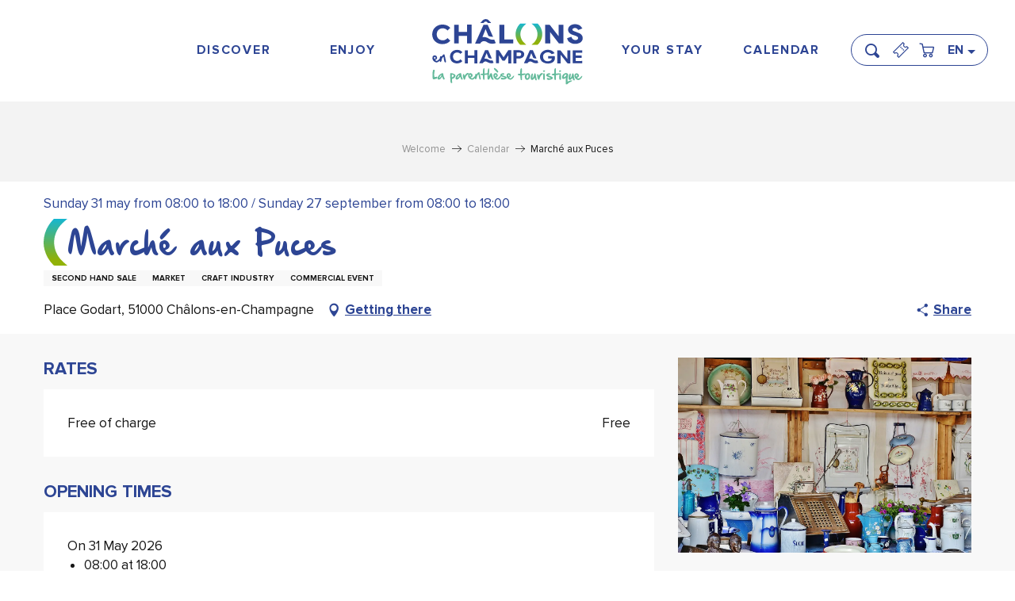

--- FILE ---
content_type: text/html; charset=UTF-8
request_url: https://en.chalons-tourisme.com/calendar/marche-aux-puces-chalons-en-champagne-en-3273962/
body_size: 30579
content:
<!doctype html>
<html class="no-js" lang="en-GB"><head><script type="importmap">{"imports":{"jquery":"https:\/\/woody.cloudly.space\/app\/themes\/woody-theme\/src\/lib\/custom\/jquery@3.7.1.min.mjs","highcharts":"https:\/\/woody.cloudly.space\/app\/dist\/chalons-en-champagne\/addons\/woody-library\/static\/lib\/highcharts-12.1.2\/code\/es-modules\/masters\/highcharts.src.js","woody_library_filter":"https:\/\/woody.cloudly.space\/app\/dist\/chalons-en-champagne\/addons\/woody-library\/js\/filter.3dd4b7bece.js","woody_library_woody_component":"https:\/\/woody.cloudly.space\/app\/dist\/chalons-en-champagne\/addons\/woody-library\/js\/modules\/components\/woody-component.f868fc8be0.mjs","woody_library_woody_controller":"https:\/\/woody.cloudly.space\/app\/dist\/chalons-en-champagne\/addons\/woody-library\/js\/modules\/controllers\/woody-controller.2db0174bdc.mjs","woody_library_summary_map_manager":"https:\/\/woody.cloudly.space\/app\/dist\/chalons-en-champagne\/addons\/woody-library\/js\/modules\/managers\/summary\/summary-map-manager.84afb4d49a.mjs","woody_library_summary_accordion_manager":"https:\/\/woody.cloudly.space\/app\/dist\/chalons-en-champagne\/addons\/woody-library\/js\/modules\/managers\/summary\/summary-accordion-manager.9b68213f2a.mjs","woody_library_interactive_svg_component":"https:\/\/woody.cloudly.space\/app\/dist\/chalons-en-champagne\/addons\/woody-library\/js\/modules\/components\/interactive-svg\/interactive-svg-component.88c1dab784.mjs","woody_library_card_uniq_component":"https:\/\/woody.cloudly.space\/app\/dist\/chalons-en-champagne\/addons\/woody-library\/js\/modules\/components\/card\/card-uniq-component.c74c472f73.mjs","woody_library_card_toggler_component":"https:\/\/woody.cloudly.space\/app\/dist\/chalons-en-champagne\/addons\/woody-library\/js\/modules\/components\/card\/card-toggler-component.077fbca673.mjs","woody_library_card_slider_component":"https:\/\/woody.cloudly.space\/app\/dist\/chalons-en-champagne\/addons\/woody-library\/js\/modules\/components\/card\/card-slider-component.1fcbe821ee.mjs","woody_library_card_map_slider_component":"https:\/\/woody.cloudly.space\/app\/dist\/chalons-en-champagne\/addons\/woody-library\/js\/modules\/components\/card\/card-map-slider-component.mjs","woody_library_card_map_manager":"https:\/\/woody.cloudly.space\/app\/dist\/chalons-en-champagne\/addons\/woody-library\/js\/modules\/managers\/card\/card-map-manager.aa96fe0af2.mjs","woody_library_summary_controller":"https:\/\/woody.cloudly.space\/app\/dist\/chalons-en-champagne\/addons\/woody-library\/js\/modules\/controllers\/summary\/summary-controller.56dc30afe7.mjs","woody_library_focus_controller":"https:\/\/woody.cloudly.space\/app\/dist\/chalons-en-champagne\/addons\/woody-library\/js\/modules\/controllers\/focus\/focus-controller.779736d3ae.mjs","woody_library_focus_map_controller":"https:\/\/woody.cloudly.space\/app\/dist\/chalons-en-champagne\/addons\/woody-library\/js\/modules\/controllers\/focus\/focus-map-controller.fa756137c4.mjs","woody_library_focus_svg_controller":"https:\/\/woody.cloudly.space\/app\/dist\/chalons-en-champagne\/addons\/woody-library\/js\/modules\/controllers\/focus\/focus-svg-controller.e0e66f5917.mjs","woody_library_get_there_link_component":"https:\/\/woody.cloudly.space\/app\/dist\/chalons-en-champagne\/addons\/woody-library\/js\/modules\/components\/get-there\/get-there-link-component.236c7b036d.mjs","woody_library_reveal_component":"https:\/\/woody.cloudly.space\/app\/dist\/chalons-en-champagne\/addons\/woody-library\/js\/modules\/components\/reveal\/reveal-component.ae2427d122.mjs","woody_addon_touristicmaps_utils":"https:\/\/woody.cloudly.space\/app\/dist\/chalons-en-champagne\/addons\/woody-addon-touristicmaps\/js\/utils\/woody-addon-touristicmaps-utils.7b4d5b3788.mjs","woody_addon_touristicmaps_map_manager":"https:\/\/woody.cloudly.space\/app\/dist\/chalons-en-champagne\/addons\/woody-addon-touristicmaps\/js\/managers\/woody-addon-touristicmaps-map-manager.25def4f386.mjs","woody_addon_touristicmaps_map_component":"https:\/\/woody.cloudly.space\/app\/dist\/chalons-en-champagne\/addons\/woody-addon-touristicmaps\/js\/components\/woody-addon-touristicmaps-map-component.3be29cb99e.mjs","woody_addon_touristicmaps_map_control":"https:\/\/woody.cloudly.space\/app\/dist\/chalons-en-champagne\/addons\/woody-addon-touristicmaps\/js\/controls\/woody-addon-touristicmaps-map-control.3ad63029a2.mjs","woody_addon_touristicmaps_center_france_map_control":"https:\/\/woody.cloudly.space\/app\/dist\/chalons-en-champagne\/addons\/woody-addon-touristicmaps\/js\/controls\/woody-addon-touristicmaps-center-france-map-control.bfd154a095.mjs","woody_addon_touristicmaps_search_city_map_control":"https:\/\/woody.cloudly.space\/app\/dist\/chalons-en-champagne\/addons\/woody-addon-touristicmaps\/js\/controls\/woody-addon-touristicmaps-search-city-map-control.c837cfe0f5.mjs","woody_hawwwai_itinerary_elevation_chart_component":"https:\/\/woody.cloudly.space\/app\/dist\/chalons-en-champagne\/addons\/woody-addon-hawwwai\/js\/components\/woody-hawwwai-itinerary-elevation-chart-component.1b7e9b6c9a.mjs","woody_hawwwai_itinerary_reveal_controller":"https:\/\/woody.cloudly.space\/app\/dist\/chalons-en-champagne\/addons\/woody-addon-hawwwai\/js\/controllers\/woody-hawwwai-itinerary-reveal-controller.2d8a9d49dc.mjs","woody_hawwwai_itinerary_reveal_toggler_controller":"https:\/\/woody.cloudly.space\/app\/dist\/chalons-en-champagne\/addons\/woody-addon-hawwwai\/js\/controllers\/woody-hawwwai-itinerary-reveal-toggler-controller.26149551a6.mjs","woody_hawwwai_itinerary_pois_controller":"https:\/\/woody.cloudly.space\/app\/dist\/chalons-en-champagne\/addons\/woody-addon-hawwwai\/js\/controllers\/woody-hawwwai-itinerary-pois-controller.2dce389938.mjs","woody_lib_utils":"https:\/\/woody.cloudly.space\/app\/dist\/chalons-en-champagne\/addons\/woody-lib-utils\/js\/woody-lib-utils.93266841fa.mjs","woody_addon_search_engine_component":"https:\/\/woody.cloudly.space\/app\/dist\/chalons-en-champagne\/addons\/woody-addon-search\/js\/components\/woody-addon-search-engine-component.dc802f6a63.mjs","woody_addon_search_main":"https:\/\/woody.cloudly.space\/app\/dist\/chalons-en-champagne\/addons\/woody-addon-search\/js\/woody-addon-search-main.6ea2fe98ba.mjs","woody_addon_search_engine_input_component":"https:\/\/woody.cloudly.space\/app\/dist\/chalons-en-champagne\/addons\/woody-addon-search\/js\/components\/woody-addon-search-engine-input-component.1e6a90e877.mjs","woody_addon_search_engine_input_dropdown_component":"https:\/\/woody.cloudly.space\/app\/dist\/chalons-en-champagne\/addons\/woody-addon-search\/js\/components\/woody-addon-search-engine-input-dropdown-component.c7e89a83ab.mjs","woody_addon_search_engine_filters_component":"https:\/\/woody.cloudly.space\/app\/dist\/chalons-en-champagne\/addons\/woody-addon-search\/js\/components\/woody-addon-search-engine-filters-component.cc5fa80115.mjs","woody_addon_search_engine_results_component":"https:\/\/woody.cloudly.space\/app\/dist\/chalons-en-champagne\/addons\/woody-addon-search\/js\/components\/woody-addon-search-engine-results-component.7fe4b9df50.mjs","woody_addon_search_data_controller":"https:\/\/woody.cloudly.space\/app\/dist\/chalons-en-champagne\/addons\/woody-addon-search\/js\/controllers\/woody-addon-search-data-controller.a95f731a76.mjs","fuse.js":"https:\/\/woody.cloudly.space\/app\/dist\/chalons-en-champagne\/addons\/woody-addon-search\/static\/js\/fuse-v6.4.1\/fuse.esm.min.js","woody_addon_devtools_main":"https:\/\/woody.cloudly.space\/app\/dist\/chalons-en-champagne\/addons\/woody-addon-devtools\/js\/woody-addon-devtools-main.5ef617cfdb.mjs","woody_addon_devtools_tools":"https:\/\/woody.cloudly.space\/app\/dist\/chalons-en-champagne\/addons\/woody-addon-devtools\/js\/woody-addon-devtools-tools.54d58a68c5.mjs","woody_addon_devtools_color_palette":"https:\/\/woody.cloudly.space\/app\/dist\/chalons-en-champagne\/addons\/woody-addon-devtools\/js\/woody-addon-devtools-color-palette.a8a41da40b.mjs","woody_addon_devtools_style_shift":"https:\/\/woody.cloudly.space\/app\/dist\/chalons-en-champagne\/addons\/woody-addon-devtools\/js\/woody-addon-devtools-style-shift.c4f6081742.mjs","woody_addon_devtools_fake_touristic_sheet":"https:\/\/woody.cloudly.space\/app\/dist\/chalons-en-champagne\/addons\/woody-addon-devtools\/js\/woody-addon-devtools-fake-touristic-sheet.2cb516cd17.mjs","woody_addon_calendar_main":"https:\/\/woody.cloudly.space\/app\/dist\/chalons-en-champagne\/addons\/woody-addon-calendar\/js\/woody-addon-calendar-main.51b5f2278f.mjs"}}</script><title>Marché aux Puces (Châlons-en-Champagne) | Châlons-en-Champagne – The Tourist Parenthesis</title><script>window.globals={"ancestors":{"chapter1":"Offres SIT","chapter2":"FMA - March\u00e9 aux Puces (Ch\u00e2lons-en-Champagne) 3273962","chapter3":null},"area":"main","current_lang":"en","current_locale":"en","current_locale_region":"en_GB","env":"prod","languages":["fr","en","es","nl","de","pt"],"post_id":24250,"post_image":"https:\/\/api.cloudly.space\/resize\/crop\/1200\/627\/60\/aHR0cHM6Ly9jZHQ1MS5tZWRpYS50b3VyaW5zb2Z0LmV1L3VwbG9hZC9tYXJjaGUtYXV4LXB1Y2VzLWNoYWxvbnMuanBn\/image.jpg","post_title":"FMA - March\u00e9 aux Puces (Ch\u00e2lons-en-Champagne) 3273962","post_type":"touristic_sheet","post_modified":"2026-01-01 09:06:08+01:00","sheet_id":3273962,"site_key":"chalons-en-champagne","tags":{"places":[],"seasons":[],"themes":[],"targets":[]},"woody_options_pages":{"search_url":6850,"weather_url":0},"search":{"api":{"uri":"https:\/\/api.tourism-system.com\/v2\/woody\/search\/en\/v2","args":{"size":15,"threshold":0.5}}},"tmaps":{"url_api":"https:\/\/api.touristicmaps.com\/lib\/mod.mjs","url_api_lazy":"https:\/\/api.touristicmaps.com\/lib\/lazy.mjs"},"hawwwai":{"sheet_options":{"nearby_distance_max":5000}}}</script><script>(function(e){e.eskalad=e.eskalad?e.eskalad:[],e.eskalad.product="woody",e.eskalad.site_key=e.globals.site_key!==void 0?e.globals.site_key:"empty",e.eskalad.timestamp=l("eskalad_timestamp"),e.eskalad.timestamp==null&&(e.eskalad.timestamp=Math.floor(Date.now()/1e3),s("eskalad_timestamp",e.eskalad.timestamp)),e.eskalad.cid=l("eskalad_cid"),e.eskalad.cid==null&&e.eskalad.timestamp!==void 0&&(e.eskalad.cid=e.eskalad.timestamp,c()),e.eskalad.ga_consent=!0;function c(){e.eskalad.cid.toString().search("\\.")<=0&&fetch("/api/clientid").then(a=>a.json()).then(a=>{a.cid!==void 0&&(e.eskalad.cid=a.cid+"."+e.eskalad.cid,s("eskalad_cid",e.eskalad.cid))}).catch(function(a){console.error("Eskalad fetch: "+a.message)})}function l(a){if(e.localStorage!==void 0&&e.localStorage)try{let t=e.localStorage.getItem(a);return t=t==null||isNaN(t)||t==null||t==""?void 0:t,t}catch(t){console.error(["[ESKALAD]",t])}}function s(a,t){if(e.localStorage!==void 0&&e.localStorage)try{e.localStorage.removeItem(a),e.localStorage.setItem(a,t)}catch(d){console.error(["[ESKALAD]",d])}}})(window);
</script><script src="https://cache.consentframework.com/js/pa/32284/c/9VapS/stub" referrerpolicy="origin" charset="utf-8"></script><script src="https://choices.consentframework.com/js/pa/32284/c/9VapS/cmp" referrerpolicy="origin" charset="utf-8" async></script><script>document.addEventListener("DOMContentLoaded",function(){document.querySelectorAll("a[href='#consentframework'],a[href='#cmp']").forEach(function(e){e.removeAttribute("target");e.setAttribute("href","javascript:window.Sddan.cmp.displayUI();")})});</script><meta name="google-site-verification" content="jsbODFQDjXCTC7TD0JELggf8qpm-XxlWq8DgSBwG38A" /><link rel="preconnect" href="https://cache.consentframework.com" crossorigin><link rel="preconnect" href="https://choices.consentframework.com" crossorigin><link rel="preconnect" href="https://fonts.gstatic.com" crossorigin><link rel="preconnect" href="https://fonts.googleapis.com" crossorigin><link rel="preconnect" href="https://www.googletagmanager.com" crossorigin><link rel="preconnect" href="https://woody.cloudly.space" crossorigin><link rel="preconnect" href="https://api.cloudly.space" crossorigin><script>window.dataLayer=window.dataLayer?window.dataLayer:[];window.dataLayer.push({"event":"globals","data":{"env":"prod","site_key":"chalons-en-champagne","page":{"id_page":24250,"name":"FMA &#8211; March\u00e9 aux Puces (Ch\u00e2lons-en-Champagne) #3273962","page_type":"touristic_sheet","tags":{"places":[],"seasons":[],"themes":[],"targets":[]}},"lang":"en","area":"main","sheet":{"id_sheet":3273962,"id_sit":"CHALONSENCHAMPAGNE-FMACHA051V50IJUX","id_reservation":null,"name":"March\u00e9 aux Puces - Ch\u00e2lons-en-Champagne","type":"F\u00eates et Manifestations","bordereau":"FMA","city":"Ch\u00e2lons-en-Champagne"}}});</script><script>(function(w,d,s,l,i) { w[l]=w[l]||[]; w[l].push({ 'gtm.start': new Date().getTime(),event: 'gtm.js' }); var f=d.getElementsByTagName(s)[0], j=d.createElement(s),dl=l!='dataLayer'? '&l='+l:''; j.async=true; j.src='https://www.googletagmanager.com/gtm.js?id='+i+dl; f.parentNode.insertBefore(j,f); })(window,document,'script','dataLayer','GTM-KB7NDLT');</script><link rel="canonical" href="https://en.chalons-tourisme.com/calendar/marche-aux-puces-chalons-en-champagne-en-3273962/"/><meta charset="UTF-8"/><meta http-equiv="X-UA-Compatible" content="IE=edge"/><meta name="generator" content="Raccourci Agency - WP"/><meta name="viewport" content="width=device-width,initial-scale=1"/><meta name="robots" content="max-snippet:-1, max-image-preview:large, max-video-preview:-1"/><meta property="og:type" content="website"/><meta property="og:url" content="https://en.chalons-tourisme.com/calendar/marche-aux-puces-chalons-en-champagne-en-3273962/"/><meta name="twitter:card" content="summary"/><meta property="og:site_name" content="Châlons-en-Champagne – The Tourist Parenthesis"/><meta property="og:locale" content="en_GB"/><meta property="og:locale:alternate" content="fr_FR"/><meta property="og:locale:alternate" content="es_ES"/><meta property="og:locale:alternate" content="nl_NL"/><meta property="og:locale:alternate" content="de_DE"/><meta property="og:locale:alternate" content="pt_PT"/><meta name="description" property="og:description" content=""/><meta property="og:title" content="Marché aux Puces - Châlons-en-Champagne"/><meta name="twitter:title" content="Marché aux Puces - Châlons-en-Champagne"/><meta name="twitter:description" content=""/><meta name="format-detection" content="telephone=no"/><meta property="og:image" content="https://api.cloudly.space/resize/crop/1200/627/60/aHR0cHM6Ly9jZHQ1MS5tZWRpYS50b3VyaW5zb2Z0LmV1L3VwbG9hZC9tYXJjaGUtYXV4LXB1Y2VzLWNoYWxvbnMuanBn/image.jpg"/><meta name="twitter:image" content="https://api.cloudly.space/resize/crop/1024/512/60/aHR0cHM6Ly9jZHQ1MS5tZWRpYS50b3VyaW5zb2Z0LmV1L3VwbG9hZC9tYXJjaGUtYXV4LXB1Y2VzLWNoYWxvbnMuanBn/image.jpg"/><meta name="thumbnail" content="https://api.cloudly.space/resize/crop/1200/1200/60/aHR0cHM6Ly9jZHQ1MS5tZWRpYS50b3VyaW5zb2Z0LmV1L3VwbG9hZC9tYXJjaGUtYXV4LXB1Y2VzLWNoYWxvbnMuanBn/image.jpg"/><script type="application/ld+json" class="woody-schema-graph">{"@context":"https:\/\/schema.org","@graph":[{"@type":"WebSite","url":"https:\/\/en.chalons-tourisme.com","name":"Ch\u00e2lons-en-Champagne \u2013 The Tourist Parenthesis","description":"","potentialAction":[{"@type":"SearchAction","target":"https:\/\/en.chalons-tourisme.com\/basket\/?query={search_term_string}","query-input":"required name=search_term_string"}]},{"@type":"WebPage","url":"https:\/\/en.chalons-tourisme.com\/calendar\/marche-aux-puces-chalons-en-champagne-en-3273962\/","headline":"FMA \u2013 March\u00e9 aux Puces (Ch\u00e2lons-en-Champagne) #3273962 | Ch\u00e2lons-en-Champagne \u2013 The Tourist Parenthesis","inLanguage":"en-GB","datePublished":"2026-01-01 08:06:07","dateModified":"2026-01-01 08:06:08","description":""},{"@type":"Event","name":"March\u00e9 aux Puces","description":"","url":"https:\/\/en.chalons-tourisme.com\/calendar\/marche-aux-puces-chalons-en-champagne-en-3273962\/","location":{"@type":"Place","name":"Address","address":{"@type":"PostalAddress","streetAddress":"Place Godart","addressLocality":"Ch\u00e2lons-en-Champagne","postalCode":"51000","addressCountry":"FRANCE"},"geo":{"@type":"GeoCoordinates","latitude":"48.9566820","longitude":"4.3630730"}},"startDate":"2026-05-31","endDate":"2026-09-27","eventAttendanceMode":"http:\/\/schema.org\/OfflineEventAttendanceMode","eventStatus":"http:\/\/schema.org\/EventScheduled","image":["https:\/\/cdt51.media.tourinsoft.eu\/upload\/marche-aux-puces-chalons.jpg"]}]}</script><style>img:is([sizes="auto" i], [sizes^="auto," i]) { contain-intrinsic-size: 3000px 1500px }</style><link rel="alternate" href="https://www.chalons-tourisme.com/agenda/marche-aux-puces-chalons-en-champagne-fr-3273962/" hreflang="fr" /><link rel="alternate" href="https://en.chalons-tourisme.com/calendar/marche-aux-puces-chalons-en-champagne-en-3273962/" hreflang="en" /><link rel="alternate" href="https://es.chalons-tourisme.com/offres/marche-aux-puces-chalons-en-champagne-es-3273962/" hreflang="es" /><link rel="alternate" href="https://nl.chalons-tourisme.com/offres/marche-aux-puces-chalons-en-champagne-nl-3273962/" hreflang="nl" /><link rel="alternate" href="https://de.chalons-tourisme.com/offres/marche-aux-puces-chalons-en-champagne-de-3273962/" hreflang="de" /><link rel="alternate" href="https://pt.chalons-tourisme.com/offres/marche-aux-puces-chalons-en-champagne-pt-3273962/" hreflang="pt" /><script>
window._wpemojiSettings = {"baseUrl":"https:\/\/s.w.org\/images\/core\/emoji\/16.0.1\/72x72\/","ext":".png","svgUrl":"https:\/\/s.w.org\/images\/core\/emoji\/16.0.1\/svg\/","svgExt":".svg","source":{"concatemoji":"https:\/\/en.chalons-tourisme.com\/wp\/wp-includes\/js\/wp-emoji-release.min.js?ver=6.8.2"}};
/*! This file is auto-generated */
!function(s,n){var o,i,e;function c(e){try{var t={supportTests:e,timestamp:(new Date).valueOf()};sessionStorage.setItem(o,JSON.stringify(t))}catch(e){}}function p(e,t,n){e.clearRect(0,0,e.canvas.width,e.canvas.height),e.fillText(t,0,0);var t=new Uint32Array(e.getImageData(0,0,e.canvas.width,e.canvas.height).data),a=(e.clearRect(0,0,e.canvas.width,e.canvas.height),e.fillText(n,0,0),new Uint32Array(e.getImageData(0,0,e.canvas.width,e.canvas.height).data));return t.every(function(e,t){return e===a[t]})}function u(e,t){e.clearRect(0,0,e.canvas.width,e.canvas.height),e.fillText(t,0,0);for(var n=e.getImageData(16,16,1,1),a=0;a<n.data.length;a++)if(0!==n.data[a])return!1;return!0}function f(e,t,n,a){switch(t){case"flag":return n(e,"\ud83c\udff3\ufe0f\u200d\u26a7\ufe0f","\ud83c\udff3\ufe0f\u200b\u26a7\ufe0f")?!1:!n(e,"\ud83c\udde8\ud83c\uddf6","\ud83c\udde8\u200b\ud83c\uddf6")&&!n(e,"\ud83c\udff4\udb40\udc67\udb40\udc62\udb40\udc65\udb40\udc6e\udb40\udc67\udb40\udc7f","\ud83c\udff4\u200b\udb40\udc67\u200b\udb40\udc62\u200b\udb40\udc65\u200b\udb40\udc6e\u200b\udb40\udc67\u200b\udb40\udc7f");case"emoji":return!a(e,"\ud83e\udedf")}return!1}function g(e,t,n,a){var r="undefined"!=typeof WorkerGlobalScope&&self instanceof WorkerGlobalScope?new OffscreenCanvas(300,150):s.createElement("canvas"),o=r.getContext("2d",{willReadFrequently:!0}),i=(o.textBaseline="top",o.font="600 32px Arial",{});return e.forEach(function(e){i[e]=t(o,e,n,a)}),i}function t(e){var t=s.createElement("script");t.src=e,t.defer=!0,s.head.appendChild(t)}"undefined"!=typeof Promise&&(o="wpEmojiSettingsSupports",i=["flag","emoji"],n.supports={everything:!0,everythingExceptFlag:!0},e=new Promise(function(e){s.addEventListener("DOMContentLoaded",e,{once:!0})}),new Promise(function(t){var n=function(){try{var e=JSON.parse(sessionStorage.getItem(o));if("object"==typeof e&&"number"==typeof e.timestamp&&(new Date).valueOf()<e.timestamp+604800&&"object"==typeof e.supportTests)return e.supportTests}catch(e){}return null}();if(!n){if("undefined"!=typeof Worker&&"undefined"!=typeof OffscreenCanvas&&"undefined"!=typeof URL&&URL.createObjectURL&&"undefined"!=typeof Blob)try{var e="postMessage("+g.toString()+"("+[JSON.stringify(i),f.toString(),p.toString(),u.toString()].join(",")+"));",a=new Blob([e],{type:"text/javascript"}),r=new Worker(URL.createObjectURL(a),{name:"wpTestEmojiSupports"});return void(r.onmessage=function(e){c(n=e.data),r.terminate(),t(n)})}catch(e){}c(n=g(i,f,p,u))}t(n)}).then(function(e){for(var t in e)n.supports[t]=e[t],n.supports.everything=n.supports.everything&&n.supports[t],"flag"!==t&&(n.supports.everythingExceptFlag=n.supports.everythingExceptFlag&&n.supports[t]);n.supports.everythingExceptFlag=n.supports.everythingExceptFlag&&!n.supports.flag,n.DOMReady=!1,n.readyCallback=function(){n.DOMReady=!0}}).then(function(){return e}).then(function(){var e;n.supports.everything||(n.readyCallback(),(e=n.source||{}).concatemoji?t(e.concatemoji):e.wpemoji&&e.twemoji&&(t(e.twemoji),t(e.wpemoji)))}))}((window,document),window._wpemojiSettings);
</script><link rel='preload' as='style' onload='this.onload=null;this.rel="stylesheet"' id='addon-search-stylesheet-css' href='https://woody.cloudly.space/app/dist/chalons-en-champagne/addons/woody-addon-search/css/woody-addon-search.3c0e3d2c84.css?ver=3.1.30' media='screen' /><noscript><link rel='stylesheet' id='addon-search-stylesheet-css' href='https://woody.cloudly.space/app/dist/chalons-en-champagne/addons/woody-addon-search/css/woody-addon-search.3c0e3d2c84.css?ver=3.1.30' media='screen' /></noscript><link rel='preload' as='style' onload='this.onload=null;this.rel="stylesheet"' id='addon-touristicmaps-stylesheet-css' href='https://woody.cloudly.space/app/dist/chalons-en-champagne/addons/woody-addon-touristicmaps/css/woody-addon-touristicmaps.42aea2a6d2.css?ver=2.0.19' media='all' /><noscript><link rel='stylesheet' id='addon-touristicmaps-stylesheet-css' href='https://woody.cloudly.space/app/dist/chalons-en-champagne/addons/woody-addon-touristicmaps/css/woody-addon-touristicmaps.42aea2a6d2.css?ver=2.0.19' media='all' /></noscript><link rel='preload' as='style' onload='this.onload=null;this.rel="stylesheet"' id='addon-calendar-stylesheet-css' href='https://woody.cloudly.space/app/dist/chalons-en-champagne/addons/woody-addon-calendar/css/woody-addon-calendar.61f5dfee28.css' media='all' /><noscript><link rel='stylesheet' id='addon-calendar-stylesheet-css' href='https://woody.cloudly.space/app/dist/chalons-en-champagne/addons/woody-addon-calendar/css/woody-addon-calendar.61f5dfee28.css' media='all' /></noscript><link rel='preload' as='style' onload='this.onload=null;this.rel="stylesheet"' id='addon-hawwwai-stylesheet-css' href='https://woody.cloudly.space/app/dist/chalons-en-champagne/addons/woody-addon-hawwwai/css/front/woody-addon-hawwwai.ebf78ef83d.css?ver=3.4.101' media='all' /><noscript><link rel='stylesheet' id='addon-hawwwai-stylesheet-css' href='https://woody.cloudly.space/app/dist/chalons-en-champagne/addons/woody-addon-hawwwai/css/front/woody-addon-hawwwai.ebf78ef83d.css?ver=3.4.101' media='all' /></noscript><link rel='preload' as='style' onload='this.onload=null;this.rel="stylesheet"' id='addon-hawwwai-stylesheet-iti-css' href='https://woody.cloudly.space/app/dist/chalons-en-champagne/addons/woody-addon-hawwwai/css/front/woody-addon-hawwwai-iti.551a3c1b6d.css?ver=3.4.101' media='all' /><noscript><link rel='stylesheet' id='addon-hawwwai-stylesheet-iti-css' href='https://woody.cloudly.space/app/dist/chalons-en-champagne/addons/woody-addon-hawwwai/css/front/woody-addon-hawwwai-iti.551a3c1b6d.css?ver=3.4.101' media='all' /></noscript><link rel='stylesheet' id='swiper-style-main-css' href='https://woody.cloudly.space/app/dist/chalons-en-champagne/static/swiper/swiper-bundle.css' media='screen' /><link rel='stylesheet' id='main-stylesheet-chunk-0-css' href='https://woody.cloudly.space/app/dist/chalons-en-champagne/css/main_chunk_1.b3e6d68263.css' media='screen' /><link rel='stylesheet' id='main-stylesheet-chunk-1-css' href='https://woody.cloudly.space/app/dist/chalons-en-champagne/css/main_chunk_2.e9e401ee9d.css' media='screen' /><link rel='stylesheet' id='main-stylesheet-chunk-2-css' href='https://woody.cloudly.space/app/dist/chalons-en-champagne/css/main_chunk_3.e2a0c31300.css' media='screen' /><link rel='preload' as='style' onload='this.onload=null;this.rel="stylesheet"' id='wicon-stylesheet-css' href='https://woody.cloudly.space/app/dist/chalons-en-champagne/css/wicon.aa4c2e1bd8.css' media='screen' /><noscript><link rel='stylesheet' id='wicon-stylesheet-css' href='https://woody.cloudly.space/app/dist/chalons-en-champagne/css/wicon.aa4c2e1bd8.css' media='screen' /></noscript><link rel='stylesheet' id='print-stylesheet-css' href='https://woody.cloudly.space/app/dist/chalons-en-champagne/css/print.f6f47df82d.css' media='print' /><script defer src="https://woody.cloudly.space/app/dist/chalons-en-champagne/addons/woody-addon-search/js/woody-addon-search.3155b7e4dc.js?ver=3.1.30" id="addon-search-javascripts-js"></script><script defer src="https://woody.cloudly.space/app/themes/woody-theme/src/js/static/obf.min.js?ver=2.3.165" id="obf-js"></script><script defer src="https://woody.cloudly.space/app/dist/chalons-en-champagne/addons/woody-addon-eskalad/js/events/eskalad.c2bde38840.js?ver=6.3.3" id="woody-addon-eskalad-js"></script><script defer src="https://woody.cloudly.space/app/dist/chalons-en-champagne/addons/woody-addon-eskalad/js/events/eskalad-page.5d2af865c3.js?ver=6.3.3" id="woody-addon-eskalad-page-js"></script><script type="module" src="https://woody.cloudly.space/app/dist/chalons-en-champagne/addons/woody-addon-calendar/js/woody-addon-calendar.ec70f7271e.mjs?ver=2.1.0" id="addon-calendar-javascripts-js"></script><script id="jquery-js-before">
window.siteConfig = {"site_key":"chalons-en-champagne","login":"public_chalons-en-champagne_website","password":"1d2ab63478a3a30e3be7e6c18e6aca7f","token":"NDYxMGZkMWEwZTM1OlJFTlRYQThIYmdKWUJGOWFXa1VjVlFoSlVnbFJDRU5VVTFoVWJ4RUJVeEpaRVZZPTpCVklEVVFSU0FsVUhYVklHVlFVQlZWVUdWRlpWVTFBRURGTUhVUVVGQmdjPQ==","mapProviderKeys":{"gmKey":"AIzaSyBChDcHwAaOi43BZ-yTv3zS8QzjVU1Bik8"},"api_url":"https:\/\/api.tourism-system.com","api_render_url":"https:\/\/api.tourism-system.com","current_lang":"en","current_season":null,"languages":["fr","en","es","nl","de","pt"]};
window.useLeafletLibrary=0;window.DrupalAngularConfig=window.DrupalAngularConfig || {};window.DrupalAngularConfig.mapProviderKeys={"gmKey":"AIzaSyBChDcHwAaOi43BZ-yTv3zS8QzjVU1Bik8"};
</script><script type="module" src="https://woody.cloudly.space/app/themes/woody-theme/src/lib/custom/jquery@3.7.1.min.mjs" id="jquery-js"></script><script defer src="https://woody.cloudly.space/app/themes/woody-theme/src/lib/custom/moment-with-locales@2.22.2.min.js" id="jsdelivr_moment-js"></script><script id="woody-addon-hawwwai-sheet-js-extra">
var __hw = {"SECTIONS.TOURISM.SHEET.PERIODS.TODAY":"Today","SECTIONS.TOURISM.SHEET.PERIODS.HAPPENING":"Happening","SECTIONS.TOURISM.SHEET.PERIODS.ENDED":"Over","SECTIONS.TOURISM.SHEET.PERIODS.ENDED_FOR_TODAY":"Over for today","SECTIONS.TOURISM.SHEET.PERIODS.FROM_TODAY":"From today ","SECTIONS.TOURISM.SHEET.PERIODS.FROM":"From","SECTIONS.TOURISM.SHEET.PERIODS.UNTIL_TODAY":"until today","SECTIONS.TOURISM.SHEET.PERIODS.TO":"to","SECTIONS.TOURISM.SHEET.PERIODS.UNTIL":"until","SECTIONS.TOURISM.SHEET.PERIODS.UNTIL_LONG":"until","SECTIONS.TOURISM.SHEET.PERIODS.ON":"On","SECTIONS.TOURISM.SHEET.PERIODS.OPENED":"Open","SECTIONS.TOURISM.SHEET.PERIODS.CLOSED":"Closed","SECTIONS.TOURISM.SHEET.PERIODS.CLOSEDFORTODAY":"Closed for today","SECTIONS.TOURISM.SHEET.PERIODS.UNDEFINED":"Unresolved hours","SECTIONS.TOURISM.SHEET.PERIODS.NOW":"Now","GLOBAL.TIMES.TO":"To"};
</script><script type="module" src="https://woody.cloudly.space/app/dist/chalons-en-champagne/addons/woody-addon-hawwwai/js/woody-addon-hawwwai-sheet.0c65dc8bba.mjs?ver=3.4.101" id="woody-addon-hawwwai-sheet-js"></script><script defer src="https://woody.cloudly.space/app/dist/chalons-en-champagne/addons/woody-addon-hawwwai/js/availabilities.4f2c3e2914.js?ver=3.4.101" id="hawwwai-availabilities-js"></script><script defer src="https://woody.cloudly.space/app/dist/chalons-en-champagne/static/swiper/swiper-bundle.min.js?ver=12.0.2" id="jsdelivr_swiper-js"></script><script defer src="https://woody.cloudly.space/app/themes/woody-theme/src/lib/npm/flatpickr/dist/flatpickr.min.js?ver=4.5.7" id="jsdelivr_flatpickr-js"></script><script defer src="https://woody.cloudly.space/app/themes/woody-theme/src/lib/npm/flatpickr/dist/l10n/default.js?ver=4.5.7" id="jsdelivr_flatpickr_l10n-js"></script><script defer src="https://woody.cloudly.space/app/themes/woody-theme/src/lib/custom/nouislider@10.1.0.min.js" id="jsdelivr_nouislider-js"></script><script defer src="https://woody.cloudly.space/app/themes/woody-theme/src/lib/custom/lazysizes@4.1.2.min.js" id="jsdelivr_lazysizes-js"></script><script defer src="https://woody.cloudly.space/app/themes/woody-theme/src/lib/custom/moment-timezone-with-data.min.js" id="jsdelivr_moment_tz-js"></script><script defer src="https://woody.cloudly.space/app/themes/woody-theme/src/lib/custom/js.cookie@2.2.1.min.js" id="jsdelivr_jscookie-js"></script><script defer src="https://woody.cloudly.space/app/themes/woody-theme/src/lib/custom/rellax@1.10.1.min.js" id="jsdelivr_rellax-js"></script><script defer src="https://woody.cloudly.space/app/themes/woody-theme/src/lib/custom/iframeResizer@4.3.7.min.js?ver=4.3.7" id="jsdelivr_iframeresizer-js"></script><script defer src="https://woody.cloudly.space/app/themes/woody-theme/src/lib/npm/plyr/dist/plyr.min.js?ver=3.6.8" id="jsdelivr_plyr-js"></script><script defer src="https://woody.cloudly.space/wp/wp-includes/js/dist/hooks.min.js?ver=4d63a3d491d11ffd8ac6" id="wp-hooks-js"></script><script defer src="https://woody.cloudly.space/wp/wp-includes/js/dist/i18n.min.js?ver=5e580eb46a90c2b997e6" id="wp-i18n-js"></script><script defer src="https://woody.cloudly.space/app/themes/woody-theme/src/js/static/i18n-ltr.min.js?ver=2.3.165" id="wp-i18n-ltr-js"></script><script id="main-modules-js-extra">
var WoodyMainJsModules = {"jquery":{"path":"https:\/\/en.chalons-tourisme.com\/app\/themes\/woody-theme\/src\/lib\/custom\/jquery@3.7.1.min.mjs"},"highcharts":{"path":"https:\/\/en.chalons-tourisme.com\/app\/dist\/chalons-en-champagne\/addons\/woody-library\/static\/lib\/highcharts-12.1.2\/code\/es-modules\/masters\/highcharts.src.js"},"woody_library_filter":{"path":"https:\/\/en.chalons-tourisme.com\/app\/dist\/chalons-en-champagne\/addons\/woody-library\/js\/filter.3dd4b7bece.js"},"woody_library_woody_component":{"path":"https:\/\/en.chalons-tourisme.com\/app\/dist\/chalons-en-champagne\/addons\/woody-library\/js\/modules\/components\/woody-component.f868fc8be0.mjs"},"woody_library_woody_controller":{"path":"https:\/\/en.chalons-tourisme.com\/app\/dist\/chalons-en-champagne\/addons\/woody-library\/js\/modules\/controllers\/woody-controller.2db0174bdc.mjs"},"woody_library_summary_map_manager":{"path":"https:\/\/en.chalons-tourisme.com\/app\/dist\/chalons-en-champagne\/addons\/woody-library\/js\/modules\/managers\/summary\/summary-map-manager.84afb4d49a.mjs"},"woody_library_summary_accordion_manager":{"path":"https:\/\/en.chalons-tourisme.com\/app\/dist\/chalons-en-champagne\/addons\/woody-library\/js\/modules\/managers\/summary\/summary-accordion-manager.9b68213f2a.mjs"},"woody_library_interactive_svg_component":{"path":"https:\/\/en.chalons-tourisme.com\/app\/dist\/chalons-en-champagne\/addons\/woody-library\/js\/modules\/components\/interactive-svg\/interactive-svg-component.88c1dab784.mjs","component":"woody-interactive-svg"},"woody_library_card_uniq_component":{"path":"https:\/\/en.chalons-tourisme.com\/app\/dist\/chalons-en-champagne\/addons\/woody-library\/js\/modules\/components\/card\/card-uniq-component.c74c472f73.mjs","component":"woody-card-uniq"},"woody_library_card_toggler_component":{"path":"https:\/\/en.chalons-tourisme.com\/app\/dist\/chalons-en-champagne\/addons\/woody-library\/js\/modules\/components\/card\/card-toggler-component.077fbca673.mjs","component":"woody-card-toggler"},"woody_library_card_slider_component":{"path":"https:\/\/en.chalons-tourisme.com\/app\/dist\/chalons-en-champagne\/addons\/woody-library\/js\/modules\/components\/card\/card-slider-component.1fcbe821ee.mjs","component":"woody-card-slider"},"woody_library_card_map_slider_component":{"path":"https:\/\/en.chalons-tourisme.com\/app\/dist\/chalons-en-champagne\/addons\/woody-library\/js\/modules\/components\/card\/card-map-slider-component.mjs","component":"woody-card-map-slider"},"woody_library_card_map_manager":{"path":"https:\/\/en.chalons-tourisme.com\/app\/dist\/chalons-en-champagne\/addons\/woody-library\/js\/modules\/managers\/card\/card-map-manager.aa96fe0af2.mjs"},"woody_library_summary_controller":{"path":"https:\/\/en.chalons-tourisme.com\/app\/dist\/chalons-en-champagne\/addons\/woody-library\/js\/modules\/controllers\/summary\/summary-controller.56dc30afe7.mjs","controller":"woody_library_summary_controller"},"woody_library_focus_controller":{"path":"https:\/\/en.chalons-tourisme.com\/app\/dist\/chalons-en-champagne\/addons\/woody-library\/js\/modules\/controllers\/focus\/focus-controller.779736d3ae.mjs","controller":"woody_library_focus_controller"},"woody_library_focus_map_controller":{"path":"https:\/\/en.chalons-tourisme.com\/app\/dist\/chalons-en-champagne\/addons\/woody-library\/js\/modules\/controllers\/focus\/focus-map-controller.fa756137c4.mjs","controller":"woody_library_focus_map_controller"},"woody_library_focus_svg_controller":{"path":"https:\/\/en.chalons-tourisme.com\/app\/dist\/chalons-en-champagne\/addons\/woody-library\/js\/modules\/controllers\/focus\/focus-svg-controller.e0e66f5917.mjs","controller":"woody_library_focus_svg_controller"},"woody_library_get_there_link_component":{"path":"https:\/\/en.chalons-tourisme.com\/app\/dist\/chalons-en-champagne\/addons\/woody-library\/js\/modules\/components\/get-there\/get-there-link-component.236c7b036d.mjs","component":"woody-get-there-link"},"woody_library_reveal_component":{"path":"https:\/\/en.chalons-tourisme.com\/app\/dist\/chalons-en-champagne\/addons\/woody-library\/js\/modules\/components\/reveal\/reveal-component.ae2427d122.mjs","component":"woody-reveal"},"woody_addon_touristicmaps_utils":{"path":"https:\/\/en.chalons-tourisme.com\/app\/dist\/chalons-en-champagne\/addons\/woody-addon-touristicmaps\/js\/utils\/woody-addon-touristicmaps-utils.7b4d5b3788.mjs"},"woody_addon_touristicmaps_map_manager":{"path":"https:\/\/en.chalons-tourisme.com\/app\/dist\/chalons-en-champagne\/addons\/woody-addon-touristicmaps\/js\/managers\/woody-addon-touristicmaps-map-manager.25def4f386.mjs"},"woody_addon_touristicmaps_map_component":{"path":"https:\/\/en.chalons-tourisme.com\/app\/dist\/chalons-en-champagne\/addons\/woody-addon-touristicmaps\/js\/components\/woody-addon-touristicmaps-map-component.3be29cb99e.mjs","component":"woody-map"},"woody_addon_touristicmaps_map_control":{"path":"https:\/\/en.chalons-tourisme.com\/app\/dist\/chalons-en-champagne\/addons\/woody-addon-touristicmaps\/js\/controls\/woody-addon-touristicmaps-map-control.3ad63029a2.mjs"},"woody_addon_touristicmaps_center_france_map_control":{"path":"https:\/\/en.chalons-tourisme.com\/app\/dist\/chalons-en-champagne\/addons\/woody-addon-touristicmaps\/js\/controls\/woody-addon-touristicmaps-center-france-map-control.bfd154a095.mjs"},"woody_addon_touristicmaps_search_city_map_control":{"path":"https:\/\/en.chalons-tourisme.com\/app\/dist\/chalons-en-champagne\/addons\/woody-addon-touristicmaps\/js\/controls\/woody-addon-touristicmaps-search-city-map-control.c837cfe0f5.mjs"},"woody_hawwwai_itinerary_elevation_chart_component":{"path":"https:\/\/en.chalons-tourisme.com\/app\/dist\/chalons-en-champagne\/addons\/woody-addon-hawwwai\/js\/components\/woody-hawwwai-itinerary-elevation-chart-component.1b7e9b6c9a.mjs","component":"woody-hawwwai-itinerary-elevation-chart"},"woody_hawwwai_itinerary_reveal_controller":{"path":"https:\/\/en.chalons-tourisme.com\/app\/dist\/chalons-en-champagne\/addons\/woody-addon-hawwwai\/js\/controllers\/woody-hawwwai-itinerary-reveal-controller.2d8a9d49dc.mjs","controller":"woody_hawwwai_itinerary_reveal_controller"},"woody_hawwwai_itinerary_reveal_toggler_controller":{"path":"https:\/\/en.chalons-tourisme.com\/app\/dist\/chalons-en-champagne\/addons\/woody-addon-hawwwai\/js\/controllers\/woody-hawwwai-itinerary-reveal-toggler-controller.26149551a6.mjs","controller":"woody_hawwwai_itinerary_reveal_toggler_controller"},"woody_hawwwai_itinerary_pois_controller":{"path":"https:\/\/en.chalons-tourisme.com\/app\/dist\/chalons-en-champagne\/addons\/woody-addon-hawwwai\/js\/controllers\/woody-hawwwai-itinerary-pois-controller.2dce389938.mjs","controller":"woody_hawwwai_itinerary_pois_controller"}};
</script><script type="module" src="https://woody.cloudly.space/app/dist/chalons-en-champagne/addons/woody-library/js/modules/main.9a249a7be1.mjs" id="main-modules-js"></script><script type="module" src="https://woody.cloudly.space/app/dist/chalons-en-champagne/js/main.2924370341.mjs" id="main-javascripts-js"></script><link rel="icon" type="image/x-icon" href="https://woody.cloudly.space/app/dist/chalons-en-champagne/favicon/favicon/favicon.3bc80c3156.ico"><link rel="icon" type="image/png" sizes="16x16" href="https://woody.cloudly.space/app/dist/chalons-en-champagne/favicon/favicon/favicon-16x16.201b19c6bb.png"><link rel="icon" type="image/png" sizes="32x32" href="https://woody.cloudly.space/app/dist/chalons-en-champagne/favicon/favicon/favicon-32x32.07bd2014fe.png"><link rel="icon" type="image/png" sizes="48x48" href="https://woody.cloudly.space/app/dist/chalons-en-champagne/favicon/favicon/favicon-48x48.9ef0ee4b34.png"><link rel="apple-touch-icon" sizes="57x57" href="https://woody.cloudly.space/app/dist/chalons-en-champagne/favicon/favicon/apple-touch-icon-57x57.5333cd87e5.png"><link rel="apple-touch-icon" sizes="60x60" href="https://woody.cloudly.space/app/dist/chalons-en-champagne/favicon/favicon/apple-touch-icon-60x60.dfb0d412d4.png"><link rel="apple-touch-icon" sizes="72x72" href="https://woody.cloudly.space/app/dist/chalons-en-champagne/favicon/favicon/apple-touch-icon-72x72.4cb453cc3b.png"><link rel="apple-touch-icon" sizes="76x76" href="https://woody.cloudly.space/app/dist/chalons-en-champagne/favicon/favicon/apple-touch-icon-76x76.bd6de64d80.png"><link rel="apple-touch-icon" sizes="114x114" href="https://woody.cloudly.space/app/dist/chalons-en-champagne/favicon/favicon/apple-touch-icon-114x114.dc1d1785fc.png"><link rel="apple-touch-icon" sizes="120x120" href="https://woody.cloudly.space/app/dist/chalons-en-champagne/favicon/favicon/apple-touch-icon-120x120.741b892442.png"><link rel="apple-touch-icon" sizes="144x144" href="https://woody.cloudly.space/app/dist/chalons-en-champagne/favicon/favicon/apple-touch-icon-144x144.e952b1f3a5.png"><link rel="apple-touch-icon" sizes="152x152" href="https://woody.cloudly.space/app/dist/chalons-en-champagne/favicon/favicon/apple-touch-icon-152x152.7cb9ccfac1.png"><link rel="apple-touch-icon" sizes="167x167" href="https://woody.cloudly.space/app/dist/chalons-en-champagne/favicon/favicon/apple-touch-icon-167x167.7bfb26d354.png"><link rel="apple-touch-icon" sizes="180x180" href="https://woody.cloudly.space/app/dist/chalons-en-champagne/favicon/favicon/apple-touch-icon-180x180.07e6cde858.png"><link rel="apple-touch-icon" sizes="1024x1024" href="https://woody.cloudly.space/app/dist/chalons-en-champagne/favicon/favicon/apple-touch-icon-1024x1024.6c8456dc73.png"></head><body class="wp-singular touristic_sheet-template-default single single-touristic_sheet postid-24250 wp-theme-woody-theme wp-child-theme-chalons-en-champagne prod apirender apirender-wordpress woody-hawwwai-sheet sheet-v2 sheet-fma">
            <noscript><iframe src="https://www.googletagmanager.com/ns.html?id=GTM-KB7NDLT" height="0" width="0" style="display:none;visibility:hidden"></iframe></noscript>
        
            
    
    <div class="main-wrapper flex-container flex-dir-column">
                                <div class="woody-component-headnavs">
    
    <a href="#" class="screen-reader-text skip-link woody-component-button primary normal" aria-label="Aller directement au contenu principal de la page">
     <span class="button-label"> Aller au contenu principal</span>
    </a>

    
                
    

            <header role="banner" class="woody-component-header tpl_03 site-header" data-click-open="true" data-disable-hover="true" data-dropdown-menu="data-dropdown-menu" data-sticky-container="data-sticky-container">
    <div class="main-menu-wrapper">
        <nav class="top-bar title-bar" id="main-menu" role="navigation">
            <ul class="menu dropdown horizontal align-center align-middle fullwidth-dropdowns">
                                                            <li class=" is-dropdown-submenu-parent">
                                                                <a class="menuLink" href="https://en.chalons-tourisme.com/discover/" target="_self" data-post-id="6854">
                                                                                                                                                                                                <span class="menuLink-title">Discover</span>
                                                                                                                                                </a>
                                                                                        <ul class="menu is-dropdown-submenu" data-link-parent="6854" data-title="Discover" aria-expanded="false">
                                    <li class="grid-container"><div class="grid_1col_tpl_01 grid-x submenu-id-6854 padd-bottom-sm submenu-discover grid-padding-x grid-padding-y"><div class="cell xmedium-down-order-9"><div class="grid-x grid-padding-x grid-padding-y align-center"><div class="cell large-4 part-1"><div class="grid-x grid-padding-x grid-padding-y"><div class="cell part-thumbs"><a class="woody-component woody-component-nav-item-image tpl_04 isRel bg-black bgimg-op-75 " href="https://en.chalons-tourisme.com/discover/10-must-sees-in-chalons/" data-post-id="6856" target="_self"><figure aria-label="Balade En Barque Eaudyssee Printemps Fleurs Chateau Du Marche © David Billy" itemscope itemtype="http://schema.org/ImageObject"  class="isRel imageObject menuLinkMediaWrapper"
    ><noscript><img class="imageObject-img img-responsive a42-ac-replace-img" src="https://woody.cloudly.space/app/uploads/chalons-en-champagne/2021/04/thumbs/balade-en-barque-eaudyssee-printemps-fleurs-chateau-du-marche-david-billy-640x640.jpg" alt="Balade En Barque Eaudyssee Printemps Fleurs Chateau Du Marche © David Billy" itemprop="thumbnail"/></noscript><img class="imageObject-img img-responsive lazyload a42-ac-replace-img" src="https://woody.cloudly.space/app/themes/woody-theme/src/img/blank/ratio_square.webp" data-src="https://woody.cloudly.space/app/uploads/chalons-en-champagne/2021/04/thumbs/balade-en-barque-eaudyssee-printemps-fleurs-chateau-du-marche-david-billy-640x640.jpg" data-sizes="auto" data-srcset="https://woody.cloudly.space/app/uploads/chalons-en-champagne/2021/04/thumbs/balade-en-barque-eaudyssee-printemps-fleurs-chateau-du-marche-david-billy-360x360.jpg 360w, https://woody.cloudly.space/app/uploads/chalons-en-champagne/2021/04/thumbs/balade-en-barque-eaudyssee-printemps-fleurs-chateau-du-marche-david-billy-640x640.jpg 640w, https://woody.cloudly.space/app/uploads/chalons-en-champagne/2021/04/thumbs/balade-en-barque-eaudyssee-printemps-fleurs-chateau-du-marche-david-billy-1200x1200.jpg 1200w" alt="Balade En Barque Eaudyssee Printemps Fleurs Chateau Du Marche © David Billy" itemprop="thumbnail"/><meta itemprop="datePublished" content="2021-04-30 09:26:24"><span class="hide imageObject-description" itemprop="description" data-nosnippet>Balade En Barque Eaudyssee Printemps Fleurs Chateau Du Marche © David Billy</span><figcaption class="imageObject-caption flex-container align-middle isAbs bottom left hide" data-nosnippet><span class="imageObject-icon copyright-icon flex-container align-center align-middle">©</span><span class="imageObject-text imageObject-description" itemprop="caption">Balade En Barque Eaudyssee Printemps Fleurs Chateau Du Marche © David Billy</span></figcaption></figure><div class="nav-item-section fullcenterbox"><div class="menuLink-titles"><div class="menuLink-texts has-title"><span class="menuLink-title block-span">10 must-sees in Châlons</span></div></div></div></a></div></div></div><div class="cell large-6 part-2"><div class="grid-x grid-padding-x grid-padding-y"><div class="cell large-4 part-thumbs"><a class="woody-component woody-component-nav-item-image tpl_04 isRel bg-black bgimg-op-75 " href="https://en.chalons-tourisme.com/discover/history-and-iconic-landmarks/" data-post-id="6878" target="_self"><figure aria-label="Pan De Bois Chalons © Mathilde Boivin" itemscope itemtype="http://schema.org/ImageObject"  class="isRel imageObject menuLinkMediaWrapper"
    ><noscript><img class="imageObject-img img-responsive a42-ac-replace-img" src="https://woody.cloudly.space/app/uploads/chalons-en-champagne/2021/04/thumbs/pan-de-bois-chalons-mathilde-boivin-640x640.jpg" alt="Pan De Bois Chalons © Mathilde Boivin" itemprop="thumbnail"/></noscript><img class="imageObject-img img-responsive lazyload a42-ac-replace-img" src="https://woody.cloudly.space/app/themes/woody-theme/src/img/blank/ratio_square.webp" data-src="https://woody.cloudly.space/app/uploads/chalons-en-champagne/2021/04/thumbs/pan-de-bois-chalons-mathilde-boivin-640x640.jpg" data-sizes="auto" data-srcset="https://woody.cloudly.space/app/uploads/chalons-en-champagne/2021/04/thumbs/pan-de-bois-chalons-mathilde-boivin-360x360.jpg 360w, https://woody.cloudly.space/app/uploads/chalons-en-champagne/2021/04/thumbs/pan-de-bois-chalons-mathilde-boivin-640x640.jpg 640w, https://woody.cloudly.space/app/uploads/chalons-en-champagne/2021/04/thumbs/pan-de-bois-chalons-mathilde-boivin-1200x1200.jpg 1200w" alt="Pan De Bois Chalons © Mathilde Boivin" itemprop="thumbnail"/><meta itemprop="datePublished" content="2021-04-30 09:33:30"><span class="hide imageObject-description" itemprop="description" data-nosnippet>Pan De Bois Chalons © Mathilde Boivin</span><figcaption class="imageObject-caption flex-container align-middle isAbs bottom left hide" data-nosnippet><span class="imageObject-icon copyright-icon flex-container align-center align-middle">©</span><span class="imageObject-text imageObject-description" itemprop="caption">Pan De Bois Chalons © Mathilde Boivin</span></figcaption></figure><div class="nav-item-section fullcenterbox"><div class="menuLink-titles"><div class="menuLink-texts has-title"><span class="menuLink-title block-span">History and iconic landmarks</span></div></div></div></a></div><div class="cell large-4 part-thumbs"><a class="woody-component woody-component-nav-item-image tpl_04 isRel bg-black bgimg-op-75 " href="https://en.chalons-tourisme.com/discover/chalons-natural-beauty/" data-post-id="6910" target="_self"><figure aria-label="Balade En Famille Chalons Canards Canal Lateral © Christophe Manquillet" itemscope itemtype="http://schema.org/ImageObject"  class="isRel imageObject menuLinkMediaWrapper"
    ><noscript><img class="imageObject-img img-responsive a42-ac-replace-img" src="https://woody.cloudly.space/app/uploads/chalons-en-champagne/2021/04/thumbs/balade-en-famille-chalons-canards-canal-lateral-christophe-manquillet-640x640.jpg" alt="Balade En Famille Chalons Canards Canal Lateral © Christophe Manquillet" itemprop="thumbnail"/></noscript><img class="imageObject-img img-responsive lazyload a42-ac-replace-img" src="https://woody.cloudly.space/app/themes/woody-theme/src/img/blank/ratio_square.webp" data-src="https://woody.cloudly.space/app/uploads/chalons-en-champagne/2021/04/thumbs/balade-en-famille-chalons-canards-canal-lateral-christophe-manquillet-640x640.jpg" data-sizes="auto" data-srcset="https://woody.cloudly.space/app/uploads/chalons-en-champagne/2021/04/thumbs/balade-en-famille-chalons-canards-canal-lateral-christophe-manquillet-360x360.jpg 360w, https://woody.cloudly.space/app/uploads/chalons-en-champagne/2021/04/thumbs/balade-en-famille-chalons-canards-canal-lateral-christophe-manquillet-640x640.jpg 640w, https://woody.cloudly.space/app/uploads/chalons-en-champagne/2021/04/thumbs/balade-en-famille-chalons-canards-canal-lateral-christophe-manquillet-1200x1200.jpg 1200w" alt="Balade En Famille Chalons Canards Canal Lateral © Christophe Manquillet" itemprop="thumbnail"/><meta itemprop="datePublished" content="2021-04-30 09:27:14"><span class="hide imageObject-description" itemprop="description" data-nosnippet>Balade En Famille Chalons Canards Canal Lateral © Christophe Manquillet</span><figcaption class="imageObject-caption flex-container align-middle isAbs bottom left hide" data-nosnippet><span class="imageObject-icon copyright-icon flex-container align-center align-middle">©</span><span class="imageObject-text imageObject-description" itemprop="caption">Balade En Famille Chalons Canards Canal Lateral © Christophe Manquillet</span></figcaption></figure><div class="nav-item-section fullcenterbox"><div class="menuLink-titles"><div class="menuLink-texts has-title"><span class="menuLink-title block-span">The Natural Beauty of Châlons</span></div></div></div></a></div><div class="cell large-4 part-thumbs"><a class="woody-component woody-component-nav-item-image tpl_04 isRel bg-black bgimg-op-75 " href="https://en.chalons-tourisme.com/discover/local-flavours/" data-post-id="7131" target="_self"><figure aria-label="Champagne Vollereaux Pique Nique 3 © Marat Anaev" itemscope itemtype="http://schema.org/ImageObject"  class="isRel imageObject menuLinkMediaWrapper"
    ><noscript><img class="imageObject-img img-responsive a42-ac-replace-img" src="https://woody.cloudly.space/app/uploads/chalons-en-champagne/2021/04/thumbs/champagne-vollereaux-pique-nique-3-marat-anaev-640x640.jpg" alt="Champagne Vollereaux Pique Nique 3 © Marat Anaev" itemprop="thumbnail"/></noscript><img class="imageObject-img img-responsive lazyload a42-ac-replace-img" src="https://woody.cloudly.space/app/themes/woody-theme/src/img/blank/ratio_square.webp" data-src="https://woody.cloudly.space/app/uploads/chalons-en-champagne/2021/04/thumbs/champagne-vollereaux-pique-nique-3-marat-anaev-640x640.jpg" data-sizes="auto" data-srcset="https://woody.cloudly.space/app/uploads/chalons-en-champagne/2021/04/thumbs/champagne-vollereaux-pique-nique-3-marat-anaev-360x360.jpg 360w, https://woody.cloudly.space/app/uploads/chalons-en-champagne/2021/04/thumbs/champagne-vollereaux-pique-nique-3-marat-anaev-640x640.jpg 640w, https://woody.cloudly.space/app/uploads/chalons-en-champagne/2021/04/thumbs/champagne-vollereaux-pique-nique-3-marat-anaev-1200x1200.jpg 1200w" alt="Champagne Vollereaux Pique Nique 3 © Marat Anaev" itemprop="thumbnail"/><meta itemprop="datePublished" content="2021-04-30 09:30:04"><span class="hide imageObject-description" itemprop="description" data-nosnippet>Champagne Vollereaux Pique Nique 3 © Marat Anaev</span><figcaption class="imageObject-caption flex-container align-middle isAbs bottom left hide" data-nosnippet><span class="imageObject-icon copyright-icon flex-container align-center align-middle">©</span><span class="imageObject-text imageObject-description" itemprop="caption">Champagne Vollereaux Pique Nique 3 © Marat Anaev</span></figcaption></figure><div class="nav-item-section fullcenterbox"><div class="menuLink-titles"><div class="menuLink-texts has-title"><span class="menuLink-title block-span">Local flavours</span></div></div></div></a></div><div class="cell large-4 part-thumbs"><a class="woody-component woody-component-nav-item-image tpl_04 isRel bg-black bgimg-op-75 " href="https://en.chalons-tourisme.com/discover/a-cycling-hiking-paradise/" data-post-id="7167" target="_self"><figure aria-label="Balade En Velo Canal Jards Marne © Office De Tourisme" itemscope itemtype="http://schema.org/ImageObject"  class="isRel imageObject menuLinkMediaWrapper"
    ><noscript><img class="imageObject-img img-responsive a42-ac-replace-img" src="https://woody.cloudly.space/app/uploads/chalons-en-champagne/2021/04/thumbs/balade-en-velo-canal-jards-marne-office-de-tourisme-640x640.jpg" alt="Balade En Velo Canal Jards Marne © Office De Tourisme" itemprop="thumbnail"/></noscript><img class="imageObject-img img-responsive lazyload a42-ac-replace-img" src="https://woody.cloudly.space/app/themes/woody-theme/src/img/blank/ratio_square.webp" data-src="https://woody.cloudly.space/app/uploads/chalons-en-champagne/2021/04/thumbs/balade-en-velo-canal-jards-marne-office-de-tourisme-640x640.jpg" data-sizes="auto" data-srcset="https://woody.cloudly.space/app/uploads/chalons-en-champagne/2021/04/thumbs/balade-en-velo-canal-jards-marne-office-de-tourisme-360x360.jpg 360w, https://woody.cloudly.space/app/uploads/chalons-en-champagne/2021/04/thumbs/balade-en-velo-canal-jards-marne-office-de-tourisme-640x640.jpg 640w, https://woody.cloudly.space/app/uploads/chalons-en-champagne/2021/04/thumbs/balade-en-velo-canal-jards-marne-office-de-tourisme-1200x1200.jpg 1200w" alt="Balade En Velo Canal Jards Marne © Office De Tourisme" itemprop="thumbnail"/><meta itemprop="datePublished" content="2021-04-30 09:27:43"><span class="hide imageObject-description" itemprop="description" data-nosnippet>Balade En Velo Canal Jards Marne © Office De Tourisme</span><figcaption class="imageObject-caption flex-container align-middle isAbs bottom left hide" data-nosnippet><span class="imageObject-icon copyright-icon flex-container align-center align-middle">©</span><span class="imageObject-text imageObject-description" itemprop="caption">Balade En Velo Canal Jards Marne © Office De Tourisme</span></figcaption></figure><div class="nav-item-section fullcenterbox"><div class="menuLink-titles"><div class="menuLink-texts has-title"><span class="menuLink-title block-span">A cycling and hiking paradise</span></div></div></div></a></div><div class="cell large-4 part-thumbs"><a class="woody-component woody-component-nav-item-image tpl_04 isRel bg-black bgimg-op-75 " href="https://en.chalons-tourisme.com/discover/champagne/" data-post-id="7099" target="_self"><figure aria-label="Champagne Famille Carbot Musee Degustation Olga" itemscope itemtype="http://schema.org/ImageObject"  class="isRel imageObject menuLinkMediaWrapper"
    ><noscript><img class="imageObject-img img-responsive a42-ac-replace-img" src="https://woody.cloudly.space/app/uploads/chalons-en-champagne/2021/06/thumbs/champagne-famille-carbot-musee-degustation-olga-640x640.jpg" alt="Champagne Famille Carbot Musee Degustation Olga" itemprop="thumbnail"/></noscript><img class="imageObject-img img-responsive lazyload a42-ac-replace-img" src="https://woody.cloudly.space/app/themes/woody-theme/src/img/blank/ratio_square.webp" data-src="https://woody.cloudly.space/app/uploads/chalons-en-champagne/2021/06/thumbs/champagne-famille-carbot-musee-degustation-olga-640x640.jpg" data-sizes="auto" data-srcset="https://woody.cloudly.space/app/uploads/chalons-en-champagne/2021/06/thumbs/champagne-famille-carbot-musee-degustation-olga-360x360.jpg 360w, https://woody.cloudly.space/app/uploads/chalons-en-champagne/2021/06/thumbs/champagne-famille-carbot-musee-degustation-olga-640x640.jpg 640w, https://woody.cloudly.space/app/uploads/chalons-en-champagne/2021/06/thumbs/champagne-famille-carbot-musee-degustation-olga-1200x1200.jpg 1200w" alt="Champagne Famille Carbot Musee Degustation Olga" itemprop="thumbnail"/><meta itemprop="datePublished" content="2021-06-03 13:42:21"><span class="hide imageObject-description" itemprop="description" data-nosnippet>Champagne Famille Carbot Musee Degustation Olga</span><figcaption class="imageObject-caption flex-container align-middle isAbs bottom left hide" data-nosnippet><span class="imageObject-icon copyright-icon flex-container align-center align-middle">©</span><span class="imageObject-text imageObject-description" itemprop="caption">Champagne Famille Carbot Musee Degustation Olga</span></figcaption></figure><div class="nav-item-section fullcenterbox"><div class="menuLink-titles"><div class="menuLink-texts has-title"><span class="menuLink-title block-span">100% champagne</span></div></div></div></a></div><div class="cell large-4 part-thumbs"><a class="woody-component woody-component-nav-item-image tpl_04 isRel bg-black bgimg-op-75 " href="https://en.chalons-tourisme.com/discover/a-city-bubbling-with-life/" data-post-id="7179" target="_self"><figure aria-label="Cie Numéro 8  Homo Sapiens Burocraticus" itemscope itemtype="http://schema.org/ImageObject"  class="isRel imageObject menuLinkMediaWrapper"
    ><noscript><img class="imageObject-img img-responsive a42-ac-replace-img" src="https://woody.cloudly.space/app/uploads/chalons-en-champagne/2021/04/thumbs/festival-furies-compagnie-numero-8-spectacle-vincent-muteau-640x640.jpg" alt="Cie Numéro 8  Homo Sapiens Burocraticus" itemprop="thumbnail"/></noscript><img class="imageObject-img img-responsive lazyload a42-ac-replace-img" src="https://woody.cloudly.space/app/themes/woody-theme/src/img/blank/ratio_square.webp" data-src="https://woody.cloudly.space/app/uploads/chalons-en-champagne/2021/04/thumbs/festival-furies-compagnie-numero-8-spectacle-vincent-muteau-640x640.jpg" data-sizes="auto" data-srcset="https://woody.cloudly.space/app/uploads/chalons-en-champagne/2021/04/thumbs/festival-furies-compagnie-numero-8-spectacle-vincent-muteau-360x360.jpg 360w, https://woody.cloudly.space/app/uploads/chalons-en-champagne/2021/04/thumbs/festival-furies-compagnie-numero-8-spectacle-vincent-muteau-640x640.jpg 640w, https://woody.cloudly.space/app/uploads/chalons-en-champagne/2021/04/thumbs/festival-furies-compagnie-numero-8-spectacle-vincent-muteau-1200x1200.jpg 1200w" alt="Cie Numéro 8  Homo Sapiens Burocraticus" itemprop="thumbnail"/><meta itemprop="datePublished" content="2021-04-30 09:32:03"><span class="hide imageObject-description" itemprop="description" data-nosnippet>Cie Numéro 8 " Homo Sapiens Burocraticus"</span><figcaption class="imageObject-caption flex-container align-middle isAbs bottom left hide" data-nosnippet><span class="imageObject-icon copyright-icon flex-container align-center align-middle">©</span><span class="imageObject-text imageObject-description" itemprop="caption">Cie Numéro 8 " Homo Sapiens Burocraticus"</span></figcaption></figure><div class="nav-item-section fullcenterbox"><div class="menuLink-titles"><div class="menuLink-texts has-title"><span class="menuLink-title block-span">A city bubbling with life</span></div></div></div></a></div></div></div></div></div></div></li>
                                </ul>
                                                    </li>
                                                                                <li class=" is-dropdown-submenu-parent">
                                                                <a class="menuLink" href="https://en.chalons-tourisme.com/enjoy/" target="_self" data-post-id="7211">
                                                                                                                                                                                                <span class="menuLink-title">Enjoy</span>
                                                                                                                                                </a>
                                                                                        <ul class="menu is-dropdown-submenu" data-link-parent="7211" data-title="Enjoy" aria-expanded="false">
                                    <li class="grid-container"><div class="grid_1col_tpl_01 grid-x submenu-id-7211 padd-bottom-sm submenu-desire grid-padding-x grid-padding-y"><div class="cell xmedium-down-order-9"><div class="grid-x grid-padding-x grid-padding-y align-center align-middle"><div class="cell large-4 part-2"><div class="grid-x grid-padding-x"><div class="cell part-thumbs"><a class="woody-component woody-component-nav-item-image    tpl_07 isRel bg-black bgimg-op-75 " href="https://en.chalons-tourisme.com/enjoy/family-fun-in-chalons/" data-post-id="7213" target="_self"><figure aria-label="Balade En Famille Chalons En Champagne Passerelle © Christophe Manquillet" itemscope itemtype="http://schema.org/ImageObject"  class="isRel imageObject menuLinkMediaWrapper"
    ><noscript><img class="imageObject-img img-responsive a42-ac-replace-img" src="https://woody.cloudly.space/app/uploads/chalons-en-champagne/2021/04/thumbs/balade-en-famille-chalons-en-champagne-passerelle-christophe-manquillet-640x320-crop-1623225407.jpg" alt="Balade En Famille Chalons En Champagne Passerelle © Christophe Manquillet" itemprop="thumbnail"/></noscript><img class="imageObject-img img-responsive lazyload a42-ac-replace-img" src="https://woody.cloudly.space/app/themes/woody-theme/src/img/blank/ratio_2_1.webp" data-src="https://woody.cloudly.space/app/uploads/chalons-en-champagne/2021/04/thumbs/balade-en-famille-chalons-en-champagne-passerelle-christophe-manquillet-640x320-crop-1623225407.jpg" data-sizes="auto" data-srcset="https://woody.cloudly.space/app/uploads/chalons-en-champagne/2021/04/thumbs/balade-en-famille-chalons-en-champagne-passerelle-christophe-manquillet-360x180-crop-1623225407.jpg 360w, https://woody.cloudly.space/app/uploads/chalons-en-champagne/2021/04/thumbs/balade-en-famille-chalons-en-champagne-passerelle-christophe-manquillet-640x320-crop-1623225407.jpg 640w, https://woody.cloudly.space/app/uploads/chalons-en-champagne/2021/04/thumbs/balade-en-famille-chalons-en-champagne-passerelle-christophe-manquillet-1200x600-crop-1623225407.jpg 1200w, https://woody.cloudly.space/app/uploads/chalons-en-champagne/2021/04/thumbs/balade-en-famille-chalons-en-champagne-passerelle-christophe-manquillet-1920x960-crop-1623225407.jpg 1920w" alt="Balade En Famille Chalons En Champagne Passerelle © Christophe Manquillet" itemprop="thumbnail"/><meta itemprop="datePublished" content="2021-04-30 09:27:28"><span class="hide imageObject-description" itemprop="description" data-nosnippet>Balade En Famille Chalons En Champagne Passerelle © Christophe Manquillet</span><figcaption class="imageObject-caption flex-container align-middle isAbs bottom left hide" data-nosnippet><span class="imageObject-icon copyright-icon flex-container align-center align-middle">©</span><span class="imageObject-text imageObject-description" itemprop="caption">Balade En Famille Chalons En Champagne Passerelle © Christophe Manquillet</span></figcaption></figure><div class="nav-item-section fullcenterbox"><div class="menuLink-titles"><div class="menuLink-texts has-title"><span class="menuLink-title block-span">Family fun in Châlons</span></div></div></div></a></div><div class="cell part-thumbs"><a class="woody-component woody-component-nav-item-image    tpl_07 isRel bg-black bgimg-op-75 " href="https://en.chalons-tourisme.com/enjoy/romantic-getaway/" data-post-id="7233" target="_self"><figure aria-label="En Amoureux Couple Velo Chalons" itemscope itemtype="http://schema.org/ImageObject"  class="isRel imageObject menuLinkMediaWrapper"
    ><noscript><img class="imageObject-img img-responsive a42-ac-replace-img" src="https://woody.cloudly.space/app/uploads/chalons-en-champagne/2021/07/thumbs/en-amoureux-couple-velo-chalons-640x320.jpg" alt="En Amoureux Couple Velo Chalons" itemprop="thumbnail"/></noscript><img class="imageObject-img img-responsive lazyload a42-ac-replace-img" src="https://woody.cloudly.space/app/themes/woody-theme/src/img/blank/ratio_2_1.webp" data-src="https://woody.cloudly.space/app/uploads/chalons-en-champagne/2021/07/thumbs/en-amoureux-couple-velo-chalons-640x320.jpg" data-sizes="auto" data-srcset="https://woody.cloudly.space/app/uploads/chalons-en-champagne/2021/07/thumbs/en-amoureux-couple-velo-chalons-360x180.jpg 360w, https://woody.cloudly.space/app/uploads/chalons-en-champagne/2021/07/thumbs/en-amoureux-couple-velo-chalons-640x320.jpg 640w, https://woody.cloudly.space/app/uploads/chalons-en-champagne/2021/07/thumbs/en-amoureux-couple-velo-chalons-1200x600.jpg 1200w, https://woody.cloudly.space/app/uploads/chalons-en-champagne/2021/07/thumbs/en-amoureux-couple-velo-chalons-1920x960.jpg 1920w" alt="En Amoureux Couple Velo Chalons" itemprop="thumbnail"/><meta itemprop="datePublished" content="2021-07-29 14:38:43"><span class="hide imageObject-description" itemprop="description" data-nosnippet>En Amoureux Couple Velo Chalons</span><figcaption class="imageObject-caption flex-container align-middle isAbs bottom left hide" data-nosnippet><span class="imageObject-icon copyright-icon flex-container align-center align-middle">©</span><span class="imageObject-text imageObject-description" itemprop="caption">En Amoureux Couple Velo Chalons</span></figcaption></figure><div class="nav-item-section fullcenterbox"><div class="menuLink-titles"><div class="menuLink-texts has-title"><span class="menuLink-title block-span">Romantic getaway</span></div></div></div></a></div></div></div><div class="cell large-4 part-1"><div class="grid-x grid-padding-x grid-padding-y"><div class="cell part-thumbs"><a class="woody-component woody-component-nav-item-image tpl_04 isRel bg-black bgimg-op-75 " href="https://en.chalons-tourisme.com/enjoy/chalons-in-1-2-3-days/" data-post-id="7243" target="_self"><figure aria-label="Balade En Barque Metamorpheauses Pont Des Mariniers © Christophe Manquillet" itemscope itemtype="http://schema.org/ImageObject"  class="isRel imageObject menuLinkMediaWrapper"
    ><noscript><img class="imageObject-img img-responsive a42-ac-replace-img" src="https://woody.cloudly.space/app/uploads/chalons-en-champagne/2021/04/thumbs/balade-en-barque-metamorpheauses-pont-des-mariniers-christophe-manquillet-640x640.jpg" alt="Balade En Barque Metamorpheauses Pont Des Mariniers © Christophe Manquillet" itemprop="thumbnail"/></noscript><img class="imageObject-img img-responsive lazyload a42-ac-replace-img" src="https://woody.cloudly.space/app/themes/woody-theme/src/img/blank/ratio_square.webp" data-src="https://woody.cloudly.space/app/uploads/chalons-en-champagne/2021/04/thumbs/balade-en-barque-metamorpheauses-pont-des-mariniers-christophe-manquillet-640x640.jpg" data-sizes="auto" data-srcset="https://woody.cloudly.space/app/uploads/chalons-en-champagne/2021/04/thumbs/balade-en-barque-metamorpheauses-pont-des-mariniers-christophe-manquillet-360x360.jpg 360w, https://woody.cloudly.space/app/uploads/chalons-en-champagne/2021/04/thumbs/balade-en-barque-metamorpheauses-pont-des-mariniers-christophe-manquillet-640x640.jpg 640w, https://woody.cloudly.space/app/uploads/chalons-en-champagne/2021/04/thumbs/balade-en-barque-metamorpheauses-pont-des-mariniers-christophe-manquillet-1200x1200.jpg 1200w" alt="Balade En Barque Metamorpheauses Pont Des Mariniers © Christophe Manquillet" itemprop="thumbnail"/><meta itemprop="datePublished" content="2021-04-30 09:26:59"><span class="hide imageObject-description" itemprop="description" data-nosnippet>Balade En Barque Metamorpheauses Pont Des Mariniers © Christophe Manquillet</span><figcaption class="imageObject-caption flex-container align-middle isAbs bottom left hide" data-nosnippet><span class="imageObject-icon copyright-icon flex-container align-center align-middle">©</span><span class="imageObject-text imageObject-description" itemprop="caption">Balade En Barque Metamorpheauses Pont Des Mariniers © Christophe Manquillet</span></figcaption></figure><div class="nav-item-section fullcenterbox"><div class="menuLink-titles"><div class="menuLink-texts has-title"><span class="menuLink-title block-span">Châlons in 1, 2 or 3 days</span></div></div></div></a></div></div></div><div class="cell large-4 part-3"><div class="grid-x"><div class="cell part-items"><div class="woody-component woody-component-nav-item-list tpl_01 "><a   href="https://en.chalons-tourisme.com/enjoy/champagne-experiences/" data-post-id="7261" target="_self"><div class="menuLink-titles has-icon-picto"><span class="menuLink-wicon wicon wicon-woody-icons wicon--14-champagne"></span><div class="menuLink-texts has-title"><span class="menuLink-title block-span">Champagne Experiences</span></div></div></a></div><div class="woody-component woody-component-nav-item-list tpl_01 "><a   href="https://en.chalons-tourisme.com/enjoy/cool-its-raining/" data-post-id="7279" target="_self"><div class="menuLink-titles has-icon-picto"><span class="menuLink-wicon wicon wicon-woody-icons wicon--38-parapluie"></span><div class="menuLink-texts has-title"><span class="menuLink-title block-span">Cool, it's raining!</span></div></div></a></div><div class="woody-component woody-component-nav-item-list tpl_01 "><a   href="https://en.chalons-tourisme.com/enjoy/its-free/" data-post-id="7281" target="_self"><div class="menuLink-titles has-icon-picto"><span class="menuLink-wicon wicon wicon-woody-icons wicon-012-smiley-bien"></span><div class="menuLink-texts has-title"><span class="menuLink-title block-span">It's free!</span></div></div></a></div><div class="woody-component woody-component-nav-item-list tpl_01 "><a   href="https://en.chalons-tourisme.com/enjoy/the-pilgrim-guide/" data-post-id="7283" target="_self"><div class="menuLink-titles has-icon-picto"><span class="menuLink-wicon wicon wicon-woody-icons wicon-057-walk"></span><div class="menuLink-texts has-title"><span class="menuLink-title block-span">The Pilgrim's Guide</span></div></div></a></div><div class="woody-component woody-component-nav-item-list tpl_01 "><a   href="https://en.chalons-tourisme.com/enjoy/adventures-in-champagne/" data-post-id="7289" target="_self"><div class="menuLink-titles has-icon-picto"><span class="menuLink-wicon wicon wicon-woody-icons wicon-022-itineraire"></span><div class="menuLink-texts has-title"><span class="menuLink-title block-span">Adventures in Champagne</span></div></div></a></div></div></div></div></div></div></div></li>
                                </ul>
                                                    </li>
                                                                                <li class="is-brand-logo">
                                                                <a class="menuLogo" href="https://en.chalons-tourisme.com/" target="_self" data-post-id="1864">
                                        <span class="no-visible-text menu-logo-site-name isAbs">Châlons-en-Champagne – The Tourist Parenthesis</span>
                                                                        <span class="brand-logo"><img src="https://woody.cloudly.space/app/themes/chalons-en-champagne/logo.svg" /></span>
                                                                    </a>
                                                    </li>
                                                                                <li class=" is-dropdown-submenu-parent">
                                                                <a class="menuLink" href="https://en.chalons-tourisme.com/your-stay/" target="_self" data-post-id="7309">
                                                                                                                                                                                                <span class="menuLink-title">Your stay</span>
                                                                                                                                                </a>
                                                                                        <ul class="menu is-dropdown-submenu" data-link-parent="7309" data-title="Your stay" aria-expanded="false">
                                    <li class="grid-container"><div class="grid_1col_tpl_01 grid-x submenu-id-7309 padd-bottom-sm submenu-stay grid-padding-x grid-padding-y"><div class="cell xmedium-down-order-9"><div class="grid-x grid-padding-x grid-padding-y align-center align-middle"><div class="cell large-4 part-1"><div class="grid-x grid-padding-x grid-padding-y"><div class="cell large-6 part-thumbs"><a class="woody-component woody-component-nav-item-image tpl_04 isRel bg-black bgimg-op-75 " href="https://en.chalons-tourisme.com/your-stay/where-to-sleep/" data-post-id="7311" target="_self"><figure aria-label="Landing Page Hotel Spa Le Renatd" itemscope itemtype="http://schema.org/ImageObject"  class="isRel imageObject menuLinkMediaWrapper"
    ><noscript><img class="imageObject-img img-responsive a42-ac-replace-img" src="https://woody.cloudly.space/app/uploads/chalons-en-champagne/2021/06/thumbs/landing-page-hotel-spa-le-renatd-640x640.jpg" alt="Landing Page Hotel Spa Le Renatd" itemprop="thumbnail"/></noscript><img class="imageObject-img img-responsive lazyload a42-ac-replace-img" src="https://woody.cloudly.space/app/themes/woody-theme/src/img/blank/ratio_square.webp" data-src="https://woody.cloudly.space/app/uploads/chalons-en-champagne/2021/06/thumbs/landing-page-hotel-spa-le-renatd-640x640.jpg" data-sizes="auto" data-srcset="https://woody.cloudly.space/app/uploads/chalons-en-champagne/2021/06/thumbs/landing-page-hotel-spa-le-renatd-360x360.jpg 360w, https://woody.cloudly.space/app/uploads/chalons-en-champagne/2021/06/thumbs/landing-page-hotel-spa-le-renatd-640x640.jpg 640w, https://woody.cloudly.space/app/uploads/chalons-en-champagne/2021/06/thumbs/landing-page-hotel-spa-le-renatd-1200x1200.jpg 1200w" alt="Landing Page Hotel Spa Le Renatd" itemprop="thumbnail"/><meta itemprop="datePublished" content="2021-06-04 13:41:43"><span class="hide imageObject-description" itemprop="description" data-nosnippet>Landing Page Hotel Spa Le Renatd</span><figcaption class="imageObject-caption flex-container align-middle isAbs bottom left hide" data-nosnippet><span class="imageObject-icon copyright-icon flex-container align-center align-middle">©</span><span class="imageObject-text imageObject-description" itemprop="caption">Landing Page Hotel Spa Le Renatd</span></figcaption></figure><div class="nav-item-section fullcenterbox"><div class="menuLink-titles"><div class="menuLink-texts has-title"><span class="menuLink-title block-span">Where to sleep</span></div></div></div></a></div><div class="cell large-6 part-thumbs"><a class="woody-component woody-component-nav-item-image tpl_04 isRel bg-black bgimg-op-75 " href="https://en.chalons-tourisme.com/your-stay/where-to-eat/" data-post-id="7325" target="_self"><figure aria-label="Landing Page Tous Les Restaurants" itemscope itemtype="http://schema.org/ImageObject"  class="isRel imageObject menuLinkMediaWrapper"
    ><noscript><img class="imageObject-img img-responsive a42-ac-replace-img" src="https://woody.cloudly.space/app/uploads/chalons-en-champagne/2021/06/thumbs/landing-page-tous-les-restaurants-640x640.jpg" alt="Landing Page Tous Les Restaurants" itemprop="thumbnail"/></noscript><img class="imageObject-img img-responsive lazyload a42-ac-replace-img" src="https://woody.cloudly.space/app/themes/woody-theme/src/img/blank/ratio_square.webp" data-src="https://woody.cloudly.space/app/uploads/chalons-en-champagne/2021/06/thumbs/landing-page-tous-les-restaurants-640x640.jpg" data-sizes="auto" data-srcset="https://woody.cloudly.space/app/uploads/chalons-en-champagne/2021/06/thumbs/landing-page-tous-les-restaurants-360x360.jpg 360w, https://woody.cloudly.space/app/uploads/chalons-en-champagne/2021/06/thumbs/landing-page-tous-les-restaurants-640x640.jpg 640w, https://woody.cloudly.space/app/uploads/chalons-en-champagne/2021/06/thumbs/landing-page-tous-les-restaurants-1200x1200.jpg 1200w" alt="Landing Page Tous Les Restaurants" itemprop="thumbnail"/><meta itemprop="datePublished" content="2021-06-04 13:42:03"><span class="hide imageObject-description" itemprop="description" data-nosnippet>Landing Page Tous Les Restaurants</span><figcaption class="imageObject-caption flex-container align-middle isAbs bottom left hide" data-nosnippet><span class="imageObject-icon copyright-icon flex-container align-center align-middle">©</span><span class="imageObject-text imageObject-description" itemprop="caption">Landing Page Tous Les Restaurants</span></figcaption></figure><div class="nav-item-section fullcenterbox"><div class="menuLink-titles"><div class="menuLink-texts has-title"><span class="menuLink-title block-span">Where to eat</span></div></div></div></a></div><div class="cell large-6 part-thumbs"><a class="woody-component woody-component-nav-item-image tpl_04 isRel bg-black bgimg-op-75 " href="https://en.chalons-tourisme.com/your-stay/practical-information/our-brochures/" data-post-id="7383" target="_self"><figure aria-label="Nos Brochures Carte Touristique" itemscope itemtype="http://schema.org/ImageObject"  class="isRel imageObject menuLinkMediaWrapper"
    ><noscript><img class="imageObject-img img-responsive a42-ac-replace-img" src="https://woody.cloudly.space/app/uploads/chalons-en-champagne/2021/08/thumbs/nos-brochures-carte-touristique-640x640.jpg" alt="Nos Brochures Carte Touristique" itemprop="thumbnail"/></noscript><img class="imageObject-img img-responsive lazyload a42-ac-replace-img" src="https://woody.cloudly.space/app/themes/woody-theme/src/img/blank/ratio_square.webp" data-src="https://woody.cloudly.space/app/uploads/chalons-en-champagne/2021/08/thumbs/nos-brochures-carte-touristique-640x640.jpg" data-sizes="auto" data-srcset="https://woody.cloudly.space/app/uploads/chalons-en-champagne/2021/08/thumbs/nos-brochures-carte-touristique-360x360.jpg 360w, https://woody.cloudly.space/app/uploads/chalons-en-champagne/2021/08/thumbs/nos-brochures-carte-touristique-640x640.jpg 640w, https://woody.cloudly.space/app/uploads/chalons-en-champagne/2021/08/thumbs/nos-brochures-carte-touristique-1200x1200.jpg 1200w" alt="Nos Brochures Carte Touristique" itemprop="thumbnail"/><meta itemprop="datePublished" content="2021-08-02 15:08:24"><span class="hide imageObject-description" itemprop="description" data-nosnippet>Nos Brochures Carte Touristique</span><figcaption class="imageObject-caption flex-container align-middle isAbs bottom left hide" data-nosnippet><span class="imageObject-icon copyright-icon flex-container align-center align-middle">©</span><span class="imageObject-text imageObject-description" itemprop="caption">Nos Brochures Carte Touristique</span></figcaption></figure><div class="nav-item-section fullcenterbox"><div class="menuLink-titles has-icon-picto"><span class="menuLink-wicon wicon wicon-woody-icons wicon-014-livre"></span><div class="menuLink-texts has-title"><span class="menuLink-title block-span">Our brochures</span></div></div></div></a></div><div class="cell large-6 part-thumbs"><a class="woody-component woody-component-nav-item-image tpl_04 isRel bg-black bgimg-op-75 " href="https://en.chalons-tourisme.com/your-stay/practical-information/" data-post-id="7369" target="_self"><figure aria-label="Preparez Votre Sejour Pratique Chalons" itemscope itemtype="http://schema.org/ImageObject"  class="isRel imageObject menuLinkMediaWrapper"
    ><noscript><img class="imageObject-img img-responsive a42-ac-replace-img" src="https://woody.cloudly.space/app/uploads/chalons-en-champagne/2021/08/thumbs/preparez-votre-sejour-pratique-chalons-640x640.jpg" alt="Preparez Votre Sejour Pratique Chalons" itemprop="thumbnail"/></noscript><img class="imageObject-img img-responsive lazyload a42-ac-replace-img" src="https://woody.cloudly.space/app/themes/woody-theme/src/img/blank/ratio_square.webp" data-src="https://woody.cloudly.space/app/uploads/chalons-en-champagne/2021/08/thumbs/preparez-votre-sejour-pratique-chalons-640x640.jpg" data-sizes="auto" data-srcset="https://woody.cloudly.space/app/uploads/chalons-en-champagne/2021/08/thumbs/preparez-votre-sejour-pratique-chalons-360x360.jpg 360w, https://woody.cloudly.space/app/uploads/chalons-en-champagne/2021/08/thumbs/preparez-votre-sejour-pratique-chalons-640x640.jpg 640w, https://woody.cloudly.space/app/uploads/chalons-en-champagne/2021/08/thumbs/preparez-votre-sejour-pratique-chalons-1200x1200.jpg 1200w" alt="Preparez Votre Sejour Pratique Chalons" itemprop="thumbnail"/><meta itemprop="datePublished" content="2021-08-02 17:50:09"><span class="hide imageObject-description" itemprop="description" data-nosnippet>Preparez Votre Sejour Pratique Chalons</span><figcaption class="imageObject-caption flex-container align-middle isAbs bottom left hide" data-nosnippet><span class="imageObject-icon copyright-icon flex-container align-center align-middle">©</span><span class="imageObject-text imageObject-description" itemprop="caption">Preparez Votre Sejour Pratique Chalons</span></figcaption></figure><div class="nav-item-section fullcenterbox"><div class="menuLink-titles"><div class="menuLink-texts has-title"><span class="menuLink-title block-span">Practical information</span></div></div></div></a></div></div></div><div class="cell large-8 part-2"><div class="grid-x"><div class="cell part-items"><div class="woody-component woody-component-nav-item-list tpl_01 "><a   href="https://en.chalons-tourisme.com/your-stay/champagne-tasting/" data-post-id="7337" target="_self"><div class="menuLink-titles has-icon-picto"><span class="menuLink-wicon wicon wicon-woody-icons wicon--13-champagne-bouteille"></span><div class="menuLink-texts has-title"><span class="menuLink-title block-span">Champagne tasting</span></div></div></a></div><div class="woody-component woody-component-nav-item-list tpl_01 "><a   href="https://en.chalons-tourisme.com/your-stay/terroir-markets-local-producers/" data-post-id="7343" target="_self"><div class="menuLink-titles has-icon-picto"><span class="menuLink-wicon wicon wicon-woody-icons wicon--22-produits-locaux"></span><div class="menuLink-texts has-title"><span class="menuLink-title block-span">Terroir, markets and local producers</span></div></div></a></div><div class="woody-component woody-component-nav-item-list tpl_01 "><a   href="https://en.chalons-tourisme.com/your-stay/heritage-tours-culture/" data-post-id="7345" target="_self"><div class="menuLink-titles has-icon-picto"><span class="menuLink-wicon wicon wicon-woody-icons wicon--20-parchemin-ancien"></span><div class="menuLink-texts has-title"><span class="menuLink-title block-span">Heritage, tours and culture</span></div></div></a></div><div class="woody-component woody-component-nav-item-list tpl_01 "><a   href="https://en.chalons-tourisme.com/your-stay/nature-and-discovery/" data-post-id="7353" target="_self"><div class="menuLink-titles has-icon-picto"><span class="menuLink-wicon wicon wicon-woody-icons wicon--21-plantes-nature"></span><div class="menuLink-texts has-title"><span class="menuLink-title block-span">Nature and discovery</span></div></div></a></div><div class="woody-component woody-component-nav-item-list tpl_01 "><a   href="https://en.chalons-tourisme.com/your-stay/walking-and-cycling-routes/" data-post-id="7355" target="_self"><div class="menuLink-titles has-icon-picto"><span class="menuLink-wicon wicon wicon-woody-icons wicon-075-velo"></span><div class="menuLink-texts has-title"><span class="menuLink-title block-span">Walking and cycling routes</span></div></div></a></div><div class="woody-component woody-component-nav-item-list tpl_01 "><a   href="https://en.chalons-tourisme.com/your-stay/sports-and-sensations/" data-post-id="7357" target="_self"><div class="menuLink-titles has-icon-picto"><span class="menuLink-wicon wicon wicon-woody-icons wicon--26-sports"></span><div class="menuLink-texts has-title"><span class="menuLink-title block-span">Sports and sensations</span></div></div></a></div><div class="woody-component woody-component-nav-item-list tpl_01 "><a   href="https://en.chalons-tourisme.com/your-stay/everything-for-the-kids/" data-post-id="7359" target="_self"><div class="menuLink-titles has-icon-picto"><span class="menuLink-wicon wicon wicon-woody-icons wicon-013-smiley-excellent"></span><div class="menuLink-texts has-title"><span class="menuLink-title block-span">Everything for the kids</span></div></div></a></div><div class="woody-component woody-component-nav-item-list tpl_01 "><a   href="https://en.chalons-tourisme.com/your-stay/creative-souls-and-unique-savoir-faire/" data-post-id="7361" target="_self"><div class="menuLink-titles has-icon-picto"><span class="menuLink-wicon wicon wicon-woody-icons wicon--09-artiste"></span><div class="menuLink-texts has-title"><span class="menuLink-title block-span">Creative souls and unique savoir-faire</span></div></div></a></div><div class="woody-component woody-component-nav-item-list tpl_01 "><a   href="https://en.chalons-tourisme.com/your-stay/chalons-by-night/" data-post-id="7363" target="_self"><div class="menuLink-titles has-icon-picto"><span class="menuLink-wicon wicon wicon-woody-icons wicon--14-champagne"></span><div class="menuLink-texts has-title"><span class="menuLink-title block-span">Châlons by night</span></div></div></a></div><div class="woody-component woody-component-nav-item-list tpl_01 "><a   href="https://en.chalons-tourisme.com/your-stay/shopping/" data-post-id="7365" target="_self"><div class="menuLink-titles has-icon-picto"><span class="menuLink-wicon wicon wicon-woody-icons wicon--08-tenue"></span><div class="menuLink-texts has-title"><span class="menuLink-title block-span">Shopping</span></div></div></a></div></div></div></div></div></div></div></li>
                                </ul>
                                                    </li>
                                                                                <li class=" is-dropdown-submenu-parent">
                                                                <a class="menuLink" href="https://en.chalons-tourisme.com/calendar/" target="_self" data-post-id="7389">
                                                                                                                                                                                                <span class="menuLink-title">Calendar</span>
                                                                                                                                                </a>
                                                                                        <ul class="menu is-dropdown-submenu" data-link-parent="7389" data-title="Calendar" aria-expanded="false">
                                    <li class="grid-container"><div class="grid_1col_tpl_01 grid-x submenu-id-7389 padd-bottom-sm submenu-agenda grid-padding-x grid-padding-y"><div class="cell xmedium-down-order-9"><div class="grid-x grid-padding-x grid-padding-y align-center align-middle"><div class="cell large-4 part-1"><div class="grid-x grid-padding-x grid-padding-y"><div class="cell part-thumbs"><a class="woody-component woody-component-nav-item-image tpl_04 isRel bg-black bgimg-op-75 " href="https://en.chalons-tourisme.com/calendar/" data-post-id="7389" target="_self"><figure aria-label="Festival Furies Chalons © Mathilde Boivin" itemscope itemtype="http://schema.org/ImageObject"  class="isRel imageObject menuLinkMediaWrapper"
    ><noscript><img class="imageObject-img img-responsive a42-ac-replace-img" src="https://woody.cloudly.space/app/uploads/chalons-en-champagne/2021/07/thumbs/festival-furies-chalons-mathilde-boivin-640x640.jpg" alt="Festival Furies Chalons © Mathilde Boivin" itemprop="thumbnail"/></noscript><img class="imageObject-img img-responsive lazyload a42-ac-replace-img" src="https://woody.cloudly.space/app/themes/woody-theme/src/img/blank/ratio_square.webp" data-src="https://woody.cloudly.space/app/uploads/chalons-en-champagne/2021/07/thumbs/festival-furies-chalons-mathilde-boivin-640x640.jpg" data-sizes="auto" data-srcset="https://woody.cloudly.space/app/uploads/chalons-en-champagne/2021/07/thumbs/festival-furies-chalons-mathilde-boivin-360x360.jpg 360w, https://woody.cloudly.space/app/uploads/chalons-en-champagne/2021/07/thumbs/festival-furies-chalons-mathilde-boivin-640x640.jpg 640w, https://woody.cloudly.space/app/uploads/chalons-en-champagne/2021/07/thumbs/festival-furies-chalons-mathilde-boivin-1200x1200.jpg 1200w" alt="Festival Furies Chalons © Mathilde Boivin" itemprop="thumbnail"/><meta itemprop="datePublished" content="2021-07-19 08:13:45"><span class="hide imageObject-description" itemprop="description" data-nosnippet>Festival Furies Chalons © Mathilde Boivin</span><figcaption class="imageObject-caption flex-container align-middle isAbs bottom left hide" data-nosnippet><span class="imageObject-icon copyright-icon flex-container align-center align-middle">©</span><span class="imageObject-text imageObject-description" itemprop="caption">Festival Furies Chalons © Mathilde Boivin</span></figcaption></figure><div class="nav-item-section fullcenterbox"><div class="menuLink-titles"><div class="menuLink-texts has-title"><span class="menuLink-title block-span">Calendar</span></div></div></div></a></div></div></div><div class="cell large-4 part-2"><div class="grid-x grid-padding-x grid-padding-y"><div class="cell large-6 part-thumbs"><a class="woody-component woody-component-nav-item-image tpl_04 isRel bg-black bgimg-op-75 " href="https://en.chalons-tourisme.com/calendar/our-highlights/" data-post-id="7401" target="_self"><figure aria-label="Cirque La Compagnie_L'avis bidon" itemscope itemtype="http://schema.org/ImageObject"  class="isRel imageObject menuLinkMediaWrapper"
    ><noscript><img class="imageObject-img img-responsive a42-ac-replace-img" src="https://woody.cloudly.space/app/uploads/chalons-en-champagne/2021/04/thumbs/festival-furies-cirque-la-compagnie-art-de-rue-vincent-muteau-640x640-crop-1623252586.jpg" alt="Cirque La Compagnie_L'avis bidon" itemprop="thumbnail"/></noscript><img class="imageObject-img img-responsive lazyload a42-ac-replace-img" src="https://woody.cloudly.space/app/themes/woody-theme/src/img/blank/ratio_square.webp" data-src="https://woody.cloudly.space/app/uploads/chalons-en-champagne/2021/04/thumbs/festival-furies-cirque-la-compagnie-art-de-rue-vincent-muteau-640x640-crop-1623252586.jpg" data-sizes="auto" data-srcset="https://woody.cloudly.space/app/uploads/chalons-en-champagne/2021/04/thumbs/festival-furies-cirque-la-compagnie-art-de-rue-vincent-muteau-360x360-crop-1623252586.jpg 360w, https://woody.cloudly.space/app/uploads/chalons-en-champagne/2021/04/thumbs/festival-furies-cirque-la-compagnie-art-de-rue-vincent-muteau-640x640-crop-1623252586.jpg 640w, https://woody.cloudly.space/app/uploads/chalons-en-champagne/2021/04/thumbs/festival-furies-cirque-la-compagnie-art-de-rue-vincent-muteau-1200x1200-crop-1623252586.jpg 1200w" alt="Cirque La Compagnie_L'avis bidon" itemprop="thumbnail"/><meta itemprop="datePublished" content="2021-04-30 09:32:00"><span class="hide imageObject-description" itemprop="description" data-nosnippet>Cirque La Compagnie_L'avis bidon</span><figcaption class="imageObject-caption flex-container align-middle isAbs bottom left hide" data-nosnippet><span class="imageObject-icon copyright-icon flex-container align-center align-middle">©</span><span class="imageObject-text imageObject-description" itemprop="caption">Cirque La Compagnie_L'avis bidon</span></figcaption></figure><div class="nav-item-section fullcenterbox"><div class="menuLink-titles"><div class="menuLink-texts has-title"><span class="menuLink-title block-span">Our Highlights</span></div></div></div></a></div><div class="cell large-6 part-thumbs"><a class="woody-component woody-component-nav-item-image tpl_04 isRel bg-black bgimg-op-75 " href="https://en.chalons-tourisme.com/enjoy/through-the-seasons/" data-post-id="7251" target="_self"><figure aria-label="Balade En Famille Chalons Canards Canal Lateral © Christophe Manquillet" itemscope itemtype="http://schema.org/ImageObject"  class="isRel imageObject menuLinkMediaWrapper"
    ><noscript><img class="imageObject-img img-responsive a42-ac-replace-img" src="https://woody.cloudly.space/app/uploads/chalons-en-champagne/2021/04/thumbs/balade-en-famille-chalons-canards-canal-lateral-christophe-manquillet-640x640.jpg" alt="Balade En Famille Chalons Canards Canal Lateral © Christophe Manquillet" itemprop="thumbnail"/></noscript><img class="imageObject-img img-responsive lazyload a42-ac-replace-img" src="https://woody.cloudly.space/app/themes/woody-theme/src/img/blank/ratio_square.webp" data-src="https://woody.cloudly.space/app/uploads/chalons-en-champagne/2021/04/thumbs/balade-en-famille-chalons-canards-canal-lateral-christophe-manquillet-640x640.jpg" data-sizes="auto" data-srcset="https://woody.cloudly.space/app/uploads/chalons-en-champagne/2021/04/thumbs/balade-en-famille-chalons-canards-canal-lateral-christophe-manquillet-360x360.jpg 360w, https://woody.cloudly.space/app/uploads/chalons-en-champagne/2021/04/thumbs/balade-en-famille-chalons-canards-canal-lateral-christophe-manquillet-640x640.jpg 640w, https://woody.cloudly.space/app/uploads/chalons-en-champagne/2021/04/thumbs/balade-en-famille-chalons-canards-canal-lateral-christophe-manquillet-1200x1200.jpg 1200w" alt="Balade En Famille Chalons Canards Canal Lateral © Christophe Manquillet" itemprop="thumbnail"/><meta itemprop="datePublished" content="2021-04-30 09:27:14"><span class="hide imageObject-description" itemprop="description" data-nosnippet>Balade En Famille Chalons Canards Canal Lateral © Christophe Manquillet</span><figcaption class="imageObject-caption flex-container align-middle isAbs bottom left hide" data-nosnippet><span class="imageObject-icon copyright-icon flex-container align-center align-middle">©</span><span class="imageObject-text imageObject-description" itemprop="caption">Balade En Famille Chalons Canards Canal Lateral © Christophe Manquillet</span></figcaption></figure><div class="nav-item-section fullcenterbox"><div class="menuLink-titles has-icon-picto"><span class="menuLink-wicon wicon wicon-woody-icons wicon--15-des-champs"></span><div class="menuLink-texts has-title"><span class="menuLink-title block-span">Through the seasons</span></div></div></div></a></div><div class="cell large-6 part-thumbs"><a class="woody-component woody-component-nav-item-image tpl_04 isRel bg-black bgimg-op-75 " href="https://en.chalons-tourisme.com/calendar/exhibitions/" data-post-id="10321" target="_self"><figure aria-label="Noel Chalons En Champagne Exposition Creches Saint Alpin © Christophe Manquillet" itemscope itemtype="http://schema.org/ImageObject"  class="isRel imageObject menuLinkMediaWrapper"
    ><noscript><img class="imageObject-img img-responsive a42-ac-replace-img" src="https://woody.cloudly.space/app/uploads/chalons-en-champagne/2021/04/thumbs/noel-chalons-en-champagne-exposition-creches-saint-alpin-christophe-manquillet-640x640.jpg" alt="Noel Chalons En Champagne Exposition Creches Saint Alpin © Christophe Manquillet" itemprop="thumbnail"/></noscript><img class="imageObject-img img-responsive lazyload a42-ac-replace-img" src="https://woody.cloudly.space/app/themes/woody-theme/src/img/blank/ratio_square.webp" data-src="https://woody.cloudly.space/app/uploads/chalons-en-champagne/2021/04/thumbs/noel-chalons-en-champagne-exposition-creches-saint-alpin-christophe-manquillet-640x640.jpg" data-sizes="auto" data-srcset="https://woody.cloudly.space/app/uploads/chalons-en-champagne/2021/04/thumbs/noel-chalons-en-champagne-exposition-creches-saint-alpin-christophe-manquillet-360x360.jpg 360w, https://woody.cloudly.space/app/uploads/chalons-en-champagne/2021/04/thumbs/noel-chalons-en-champagne-exposition-creches-saint-alpin-christophe-manquillet-640x640.jpg 640w, https://woody.cloudly.space/app/uploads/chalons-en-champagne/2021/04/thumbs/noel-chalons-en-champagne-exposition-creches-saint-alpin-christophe-manquillet-1200x1200.jpg 1200w" alt="Noel Chalons En Champagne Exposition Creches Saint Alpin © Christophe Manquillet" itemprop="thumbnail"/><meta itemprop="datePublished" content="2021-04-30 09:33:23"><span class="hide imageObject-description" itemprop="description" data-nosnippet>Noel Chalons En Champagne Exposition Creches Saint Alpin © Christophe Manquillet</span><figcaption class="imageObject-caption flex-container align-middle isAbs bottom left hide" data-nosnippet><span class="imageObject-icon copyright-icon flex-container align-center align-middle">©</span><span class="imageObject-text imageObject-description" itemprop="caption">Noel Chalons En Champagne Exposition Creches Saint Alpin © Christophe Manquillet</span></figcaption></figure><div class="nav-item-section fullcenterbox"><div class="menuLink-titles"><div class="menuLink-texts has-title"><span class="menuLink-title block-span">Exhibitions</span></div></div></div></a></div><div class="cell large-6 part-thumbs"><a class="woody-component woody-component-nav-item-image tpl_04 isRel bg-black bgimg-op-75 " href="https://en.chalons-tourisme.com/enjoy/its-free/" data-post-id="7281" target="_self"><figure aria-label="Balade En Famille Chalons Grand Jard Cathedrale © Christophe Manquillet" itemscope itemtype="http://schema.org/ImageObject"  class="isRel imageObject menuLinkMediaWrapper"
    ><noscript><img class="imageObject-img img-responsive a42-ac-replace-img" src="https://woody.cloudly.space/app/uploads/chalons-en-champagne/2021/04/thumbs/balade-en-famille-chalons-grand-jard-cathedrale-christophe-manquillet-640x640.jpg" alt="Balade En Famille Chalons Grand Jard Cathedrale © Christophe Manquillet" itemprop="thumbnail"/></noscript><img class="imageObject-img img-responsive lazyload a42-ac-replace-img" src="https://woody.cloudly.space/app/themes/woody-theme/src/img/blank/ratio_square.webp" data-src="https://woody.cloudly.space/app/uploads/chalons-en-champagne/2021/04/thumbs/balade-en-famille-chalons-grand-jard-cathedrale-christophe-manquillet-640x640.jpg" data-sizes="auto" data-srcset="https://woody.cloudly.space/app/uploads/chalons-en-champagne/2021/04/thumbs/balade-en-famille-chalons-grand-jard-cathedrale-christophe-manquillet-360x360.jpg 360w, https://woody.cloudly.space/app/uploads/chalons-en-champagne/2021/04/thumbs/balade-en-famille-chalons-grand-jard-cathedrale-christophe-manquillet-640x640.jpg 640w, https://woody.cloudly.space/app/uploads/chalons-en-champagne/2021/04/thumbs/balade-en-famille-chalons-grand-jard-cathedrale-christophe-manquillet-1200x1200.jpg 1200w" alt="Balade En Famille Chalons Grand Jard Cathedrale © Christophe Manquillet" itemprop="thumbnail"/><meta itemprop="datePublished" content="2021-04-30 09:27:29"><span class="hide imageObject-description" itemprop="description" data-nosnippet>Balade En Famille Chalons Grand Jard Cathedrale © Christophe Manquillet</span><figcaption class="imageObject-caption flex-container align-middle isAbs bottom left hide" data-nosnippet><span class="imageObject-icon copyright-icon flex-container align-center align-middle">©</span><span class="imageObject-text imageObject-description" itemprop="caption">Balade En Famille Chalons Grand Jard Cathedrale © Christophe Manquillet</span></figcaption></figure><div class="nav-item-section fullcenterbox"><div class="menuLink-titles has-icon-picto"><span class="menuLink-wicon wicon wicon-woody-icons wicon-012-smiley-bien"></span><div class="menuLink-texts has-title"><span class="menuLink-title block-span">It's free!</span></div></div></div></a></div></div></div><div class="cell large-2 part-3"><div class="grid-x"><div class="cell part-items"><div class="woody-component woody-component-nav-item-list tpl_01 "><a   href="https://en.chalons-tourisme.com/calendar/today/" data-post-id="7391" target="_self"><div class="menuLink-titles has-icon-picto"><span class="menuLink-wicon wicon wicon-woody-icons wicon-015-horloge"></span><div class="menuLink-texts has-title"><span class="menuLink-title block-span">Today</span></div></div></a></div><div class="woody-component woody-component-nav-item-list tpl_01 "><a   href="https://en.chalons-tourisme.com/calendar/this-week-end/" data-post-id="7393" target="_self"><div class="menuLink-titles has-icon-picto"><span class="menuLink-wicon wicon wicon-woody-icons wicon-058-favoris-plus"></span><div class="menuLink-texts has-title"><span class="menuLink-title block-span">This weekend</span></div></div></a></div><div class="woody-component woody-component-nav-item-list tpl_01 "><a   href="https://en.chalons-tourisme.com/calendar/tout-lagenda-en/" data-post-id="7395" target="_self"><div class="menuLink-titles has-icon-picto"><span class="menuLink-wicon wicon wicon-woody-icons wicon-018-agenda"></span><div class="menuLink-texts has-title"><span class="menuLink-title block-span">The full calendar</span></div></div></a></div></div></div></div></div></div></div></li>
                                </ul>
                                                    </li>
                                                </ul>
                <div class="tools">
        <div class="search-toggler-wrapper woody-component-esSearch-block">
    <span role="button" aria-label="Search" class="esSearch-button results-toggler" data-label="Search" title="Search" tabindex="0">
        <span class="wicon wicon-053-loupe-par-defaut search-icon"></span>
        <span class="button-label" data-label="Search"></span>
    </span>
</div>

        
        <div class="woody-lang_switcher woody-lang_switcher-reveal tpl_01" data-label="Language" role="button" aria-label="Choix de la langue"><div class="lang_switcher-button" data-label="Language"  tabindex="0"><div class="en" data-lang="en">en</div></div></div>
        <div class="extra-links">
            <a class="extra-link ticketing" href="https://en.chalons-tourisme.com/book-online/">
            <span class="wicon wicon--39-ticket"></span>
                    </a>
                <a class="extra-link basket" href="https://en.chalons-tourisme.com/basket/">
            <span class="wicon wicon--40-panier"></span>
                    </a>
    </div>

    </div>
        </nav>
    </div>
</header>

    </div>

	<div class="woody-component-stickybar">
		<div class="ticketing">
    <a href="https://en.chalons-tourisme.com/book-online/">
        Book<span>now</span>
    </a>
</div>

	</div>




                        
        <div class="site-content">
                                <script type="text/javascript">
            const hwConfig = {"options":{"tourism":true,"avatar":false,"showgallery":true,"samecontacts":false,"hidephones":true,"remindernavbar":true,"realtimeopenings":true,"deliveryoffice_priority":false,"city_trip":false,"planner":false,"print":false,"share":false,"sso":false,"send":false,"central":true,"bookinglink":true,"bookingcontact":false,"sso_options":{"tickets":false,"trips":false},"wishlist":false,"proprio":false,"near":true,"blablacar":false,"map":{"osm":false},"googlecalendar":true,"interpolate_periods":true,"comments":false,"legalinfos":false,"addreviews":true,"fallback":true,"nosearchlink":false,"bestpriceguaranteed":true,"analytics_off":true,"widget_fairguest":false,"help_label":false,"mail_contact":false,"displayed_contacts":{"establishment":true,"booking":false,"owner":false},"contactOptin":{"optinPresta":true,"optinOt":true},"widgets":{"tripadvisor":false,"guestsuite":false},"sheet_model_v2":true,"calltoaction_sidebarmap":false},"confMap":["blablacar","near"],"interactiveMap":{"groups":[]},"bookingConfig":{"playlists":[]},"wishlistConfig":[],"site_key":"chalons-en-champagne","token":"chalons-en-champagne_v2","destinationApiId":"6019679c6fb121f42c8b4567","destinationName":"Ch\u00e2lons-en-Champagne","timezone":"Europe\/Paris","services":{"contact":"chalons-en-champagne","feedback":"chalons-en-champagne"},"weather":{"token":"chalons-en-champagne"},"accountName":"chalons-en-champagne_v2","lang":"en","roadbook":false,"onlyLang":false,"season":null,"apiAccount":{"metadata":{"type":"node","dataType":"listPlaylists","name":"chalons-en-champagne_v2","id":"chalons-en-champagne_v2","token":"chalons-en-champagne","fields":{"version":"2","thesaurus_tag":"MTH.LOC.CHALONS-EN-CHAMPAGNE"}}}};
            const HwSheet = {"bordereau":"FMA","sousBordereau":null,"contractCode":null,"sitSourceData":null,"businessName":"March\u00e9 aux Puces","sheetId":"3273962","legalInformations":[],"covidDescription":null,"lightCovidDescription":null,"covidCharterStatus":null,"covidServices":null,"covidOpenings":[],"specialClosures":[],"labelRatings":[],"extralabels":null,"chains":[],"tagCorner":null,"territoryLabelBrands":[],"specialLabels":[],"labels":{"simpleLabels":{"_title":"Quality standards","_labels":[]},"tourismHandicap":{"_title":null,"_labels":[],"_display":{"06.05.01":false,"06.05.02":false,"06.05.03":false,"06.05.04":false}}},"slogan":null,"description":null,"lightDescription":null,"passDescription":null,"deals":null,"goodDealsDescription":null,"subTitle":null,"groupsDescription":{"description":null,"label":""},"thalassoData":null,"additionals":[],"ageRangeActivity":[],"servicesOffers":[],"mainServices":null,"langs":[],"wishlistConfig":null,"dataCustomers":[],"type":"Second hand sale","criterias":[{"criterion":"426.02.01.03.01.17","_criterion":"Second hand sale"},{"criterion":"426.02.01.03.01.19","_criterion":"Market"},{"criterion":"426.02.01.03.03.23","_criterion":"Craft industry"},{"criterion":"426.02.01.03.04.09","_criterion":"Commercial event"}],"distance":null,"geolocations":{"type":"08.02.02.03","longitude":"4.3630730","latitude":"48.9566820"},"locality":"Ch\u00e2lons-en-Champagne","addressComplement":null,"accessPoints":null,"environmentPoints":null,"contacts":{"establishment":{"type":"04.03.13","_type":"Establishment\/Place\/Type","businessName":null,"address1":"Place Godart","address2":null,"address3":null,"commune":"Ch\u00e2lons-en-Champagne","deliveryOffice":null,"inseeCode":"51108","zipCode":"51000","cedex":null,"country":"FRANCE","civility":null,"peopleFirstName":null,"peopleLastName":null,"phones":null,"descriptionPhones":null,"descriptionWebsites":null,"fax":null,"websites":null,"function":null},"owner":{"type":"04.03.30","_type":null,"businessName":null,"address1":null,"address2":null,"address3":null,"commune":null,"deliveryOffice":null,"inseeCode":null,"zipCode":null,"cedex":null,"country":null,"civility":null,"peopleFirstName":null,"peopleLastName":null,"phones":null,"descriptionPhones":null,"descriptionWebsites":null,"fax":null,"websites":null},"booking":{"type":"04.03.33","_type":"Reservation","businessName":null,"address1":null,"address2":null,"address3":null,"commune":null,"deliveryOffice":null,"inseeCode":null,"zipCode":null,"cedex":null,"country":null,"civility":null,"peopleFirstName":null,"peopleLastName":null,"phones":null,"descriptionPhones":null,"descriptionWebsites":null,"fax":null,"websites":null,"function":null},"group":{"type":"99.04.03.01","_type":null,"businessName":null,"address1":null,"address2":null,"address3":null,"commune":null,"deliveryOffice":null,"inseeCode":null,"zipCode":null,"cedex":null,"country":null,"civility":null,"peopleFirstName":null,"peopleLastName":null,"phones":null,"descriptionPhones":null,"descriptionWebsites":null,"fax":null,"websites":null}},"contactsMultiples":{"establishments":[{"type":"04.03.13","_type":"Establishment\/Place\/Type","businessName":null,"address1":"Place Godart","address2":null,"address3":null,"commune":"Ch\u00e2lons-en-Champagne","deliveryOffice":null,"inseeCode":"51108","zipCode":"51000","cedex":null,"country":"FRANCE","civility":null,"peopleFirstName":null,"peopleLastName":null,"function":null,"phones":null,"hasEmail":true,"descriptionPhones":null,"descriptionWebsites":null,"fax":null,"websites":null,"position":1}],"owners":null,"bookings":[{"type":"04.03.33","_type":"Reservation","businessName":null,"address1":null,"address2":null,"address3":null,"commune":null,"deliveryOffice":null,"inseeCode":null,"zipCode":null,"cedex":null,"country":null,"civility":null,"peopleFirstName":null,"peopleLastName":null,"function":null,"phones":null,"hasEmail":false,"descriptionPhones":null,"descriptionWebsites":null,"fax":null,"websites":null,"position":1}],"groups":null},"contactLabel":null,"mailContact":null,"hasCentraleDispo":false,"hasTsAvailabilities":false,"availabilities":{"periods":[{"year":2026,"datedebut":"2026-01-01","datefin":"2026-12-31","disponibilite":"[base64]"}],"updateDateAvailability":""},"centralResa":null,"bookingUrl":null,"user":[],"practicalInfos":null,"sfBeachType":[],"sfArtWorksRoadData":[],"sfEventPlaces":[],"sfGolfCourse":[],"hashtag":null,"sfInternalCriterias":[],"chefName":null,"accessibleLink":null,"tripadvisorLink":null,"sfMaBoiteInvite":[],"sfThematicDescription":[],"sfTourismHandicapDordogne":[],"sfMenuUrl":null,"sfSpecificExternalLink":null,"sfExternalGrc":null,"widgets":{"sfWidgetTripAdvisor":null,"sfWidgetGuestSuite":null,"sfWidgetPictoAccess":null,"sfWidgetAccesLibre":null,"sfWidgetOpenEdit":null,"sfWidgetAntidots":null,"proInfirmis":[]},"capacities":[],"arrangementsDefault":[],"arrangementsHallWithLayouts":[],"arrangementLayouts":[],"referenceTariff":{"free":"Free","type":"426.13.04.01.24","price":"0"},"tariffs":[{"type":"426.13.04.01.24","tariffStandard":"0","_type":"Free of charge","currency":"\u20ac","periods":{"startDate":"2026-01-01","endDate":"2026-12-31","_displayYear":false,"_isAllYear":true,"_formatedStartDate":"Jan 1, 2026","_formatedEndDate":"Dec 31, 2026"}}],"tariffComplement":null,"tariffFree":null,"tariffPeriods":[{"startDate":"2026-01-01","endDate":"2026-12-31","_displayYear":false,"_isAllYear":true,"_formatedStartDate":"Jan 1, 2026","_formatedEndDate":"Dec 31, 2026"}],"paymentMethods":[],"openingPeriods":{"periods":[{"type":"09.01.05","startDate":"2026-05-31T00:00:00+02:00","endDate":"2026-05-31T23:59:59+02:00","days":[{"type":"09.03.02","days":[{"day":"09.02.08","schedules":[{"startTime":"08:00:00","endTime":"18:00:00"}]}]}],"_startDate":"2026-05-31","_endDate":"2026-05-31","_isAllYear":false,"_isOneDay":true,"_day":"09.02.01","_isEveryDay":true,"_formated_days":[{"day":"09.02.01","schedules":[{"startTime":"08:00:00","endTime":"18:00:00"}]}],"_hasClosure":false,"_isMultipleOneDays":false,"_multipleDay":{"code":"09.02.01","label":"sunday"}},{"type":"09.01.05","startDate":"2026-09-27T00:00:00+02:00","endDate":"2026-09-27T23:59:59+02:00","days":[{"type":"09.03.02","days":[{"day":"09.02.08","schedules":[{"startTime":"08:00:00","endTime":"18:00:00"}]}]}],"_startDate":"2026-09-27","_endDate":"2026-09-27","_isAllYear":false,"_isOneDay":true,"_day":"09.02.01","_isEveryDay":true,"_formated_days":[{"day":"09.02.01","schedules":[{"startTime":"08:00:00","endTime":"18:00:00"}]}],"_hasClosure":false,"_isMultipleOneDays":false,"_multipleDay":{"code":"09.02.01","label":"sunday"}}],"hasHours":true,"hasOnlyOneDayPeriods":true,"nextDates":[{"date":"2026-05-31","day":"09.02.01","schedules":[{"startTime":"08:00:00","endTime":"18:00:00"}]}],"description":null,"hasInnerDescription":false,"registrationEventpro":null},"fmaInsert":[{"startDate":"2026-05-31T00:00:00+02:00","endDate":"2026-05-31T23:59:59+02:00","startDateFormated":{"day-label":"Sunday","day-number":"31","month-label":"May","year-label":"2026","full":{"date":"2026-05-31 00:00:00.000000","timezone_type":1,"timezone":"+02:00"}},"endDateFormated":{"day-label":"Sunday","day-number":"31","month-label":"May","year-label":"2026","full":{"date":"2026-05-31 23:59:59.000000","timezone_type":1,"timezone":"+02:00"}},"startTime":"08:00:00","endTime":"18:00:00","startTime2":null,"endTime2":null,"startTime3":null,"endTime3":null,"onlyOneDay":true},{"startDate":"2026-09-27T00:00:00+02:00","endDate":"2026-09-27T23:59:59+02:00","startDateFormated":{"day-label":"Sunday","day-number":"27","month-label":"September","year-label":"2026","full":{"date":"2026-09-27 00:00:00.000000","timezone_type":1,"timezone":"+02:00"}},"endDateFormated":{"day-label":"Sunday","day-number":"27","month-label":"September","year-label":"2026","full":{"date":"2026-09-27 23:59:59.000000","timezone_type":1,"timezone":"+02:00"}},"startTime":"08:00:00","endTime":"18:00:00","startTime2":null,"endTime2":null,"startTime3":null,"endTime3":null,"onlyOneDay":true}],"dates":[{"isWeekly":false,"oneday":true,"over":"Finished","start":{"startDate":"2026-05-31T00:00:00+02:00","label":"On","day":"31","month":"May","shortMonth":"May","startTime":"at 8:00"},"end":{"endDate":"2026-05-31T23:59:59+02:00","label":"On","weekday":"Sunday","day":"31","year":null,"month":"May","shortMonth":"May"}},{"isWeekly":false,"oneday":true,"over":"Finished","start":{"startDate":"2026-09-27T00:00:00+02:00","label":"On","day":"27","month":"September","shortMonth":"Sep","startTime":"at 8:00"},"end":{"endDate":"2026-09-27T23:59:59+02:00","label":"On","weekday":"Sunday","day":"27","year":null,"month":"September","shortMonth":"Sep"}}],"mainImg":{"url":{"landscape":"https:\/\/api.cloudly.space\/resize\/cropratioresize\/460\/345\/60\/aHR0cHM6Ly9jZHQ1MS5tZWRpYS50b3VyaW5zb2Z0LmV1L3VwbG9hZC9tYXJjaGUtYXV4LXB1Y2VzLWNoYWxvbnMuanBn\/image.jpg","portrait":"https:\/\/api.cloudly.space\/resize\/cropratioresize\/460\/690\/60\/aHR0cHM6Ly9jZHQ1MS5tZWRpYS50b3VyaW5zb2Z0LmV1L3VwbG9hZC9tYXJjaGUtYXV4LXB1Y2VzLWNoYWxvbnMuanBn\/image.jpg","square":"https:\/\/api.cloudly.space\/resize\/cropratioresize\/690\/690\/60\/aHR0cHM6Ly9jZHQ1MS5tZWRpYS50b3VyaW5zb2Z0LmV1L3VwbG9hZC9tYXJjaGUtYXV4LXB1Y2VzLWNoYWxvbnMuanBn\/image.jpg","manual":"https:\/\/api.cloudly.space\/resize\/cropratioresize\/%width%\/%height%\/60\/aHR0cHM6Ly9jZHQ1MS5tZWRpYS50b3VyaW5zb2Z0LmV1L3VwbG9hZC9tYXJjaGUtYXV4LXB1Y2VzLWNoYWxvbnMuanBn\/image.jpg"},"title":"March\u00e9 aux Puces","alt":"March\u00e9 aux Puces"},"allImgs":[{"landscape":"https:\/\/api.cloudly.space\/resize\/cropratioresize\/460\/345\/60\/aHR0cHM6Ly9jZHQ1MS5tZWRpYS50b3VyaW5zb2Z0LmV1L3VwbG9hZC9tYXJjaGUtYXV4LXB1Y2VzLWNoYWxvbnMuanBn\/image.jpg","portrait":"https:\/\/api.cloudly.space\/resize\/cropratioresize\/460\/690\/60\/aHR0cHM6Ly9jZHQ1MS5tZWRpYS50b3VyaW5zb2Z0LmV1L3VwbG9hZC9tYXJjaGUtYXV4LXB1Y2VzLWNoYWxvbnMuanBn\/image.jpg","square":"https:\/\/api.cloudly.space\/resize\/cropratioresize\/690\/690\/60\/aHR0cHM6Ly9jZHQ1MS5tZWRpYS50b3VyaW5zb2Z0LmV1L3VwbG9hZC9tYXJjaGUtYXV4LXB1Y2VzLWNoYWxvbnMuanBn\/image.jpg","manual":"https:\/\/api.cloudly.space\/resize\/cropratioresize\/%width%\/%height%\/60\/aHR0cHM6Ly9jZHQ1MS5tZWRpYS50b3VyaW5zb2Z0LmV1L3VwbG9hZC9tYXJjaGUtYXV4LXB1Y2VzLWNoYWxvbnMuanBn\/image.jpg"}],"gallery":[{"type":"03.01.01","URL":"https:\/\/cdt51.media.tourinsoft.eu\/upload\/marche-aux-puces-chalons.jpg","name":{"fr":"marche-aux-puces-chalons"},"caption":{"fr":"marche-aux-puces-chalons"},"copyright":"Pixabay","_thumbURL":"https:\/\/cdt51.media.tourinsoft.eu\/upload\/marche-aux-puces-chalons.jpg","_facebookURL":"https:\/\/api.cloudly.space\/resize\/crop\/1200\/627\/60\/aHR0cHM6Ly9jZHQ1MS5tZWRpYS50b3VyaW5zb2Z0LmV1L3VwbG9hZC9tYXJjaGUtYXV4LXB1Y2VzLWNoYWxvbnMuanBn\/image.jpg","_twitterURL":"https:\/\/api.cloudly.space\/resize\/crop\/1024\/512\/60\/aHR0cHM6Ly9jZHQ1MS5tZWRpYS50b3VyaW5zb2Z0LmV1L3VwbG9hZC9tYXJjaGUtYXV4LXB1Y2VzLWNoYWxvbnMuanBn\/image.jpg","_thumbnailURL":"https:\/\/api.cloudly.space\/resize\/crop\/1200\/1200\/60\/aHR0cHM6Ly9jZHQ1MS5tZWRpYS50b3VyaW5zb2Z0LmV1L3VwbG9hZC9tYXJjaGUtYXV4LXB1Y2VzLWNoYWxvbnMuanBn\/image.jpg","_copyright":"Pixabay","_name":"marche-aux-puces-chalons","_caption":"marche-aux-puces-chalons"}],"sortedGallery":[],"mosaicMedias":[{"type":"03.01.01","URL":"https:\/\/cdt51.media.tourinsoft.eu\/upload\/marche-aux-puces-chalons.jpg","name":{"fr":"marche-aux-puces-chalons"},"caption":{"fr":"marche-aux-puces-chalons"},"copyright":"Pixabay","_thumbURL":"https:\/\/cdt51.media.tourinsoft.eu\/upload\/marche-aux-puces-chalons.jpg","_facebookURL":"https:\/\/api.cloudly.space\/resize\/crop\/1200\/627\/60\/aHR0cHM6Ly9jZHQ1MS5tZWRpYS50b3VyaW5zb2Z0LmV1L3VwbG9hZC9tYXJjaGUtYXV4LXB1Y2VzLWNoYWxvbnMuanBn\/image.jpg","_twitterURL":"https:\/\/api.cloudly.space\/resize\/crop\/1024\/512\/60\/aHR0cHM6Ly9jZHQ1MS5tZWRpYS50b3VyaW5zb2Z0LmV1L3VwbG9hZC9tYXJjaGUtYXV4LXB1Y2VzLWNoYWxvbnMuanBn\/image.jpg","_thumbnailURL":"https:\/\/api.cloudly.space\/resize\/crop\/1200\/1200\/60\/aHR0cHM6Ly9jZHQ1MS5tZWRpYS50b3VyaW5zb2Z0LmV1L3VwbG9hZC9tYXJjaGUtYXV4LXB1Y2VzLWNoYWxvbnMuanBn\/image.jpg","_copyright":"Pixabay","_name":"marche-aux-puces-chalons","_caption":"marche-aux-puces-chalons"}],"medias":{"videos":[],"photos":[{"type":"03.01.01","URL":"https:\/\/cdt51.media.tourinsoft.eu\/upload\/marche-aux-puces-chalons.jpg","name":{"fr":"marche-aux-puces-chalons"},"caption":{"fr":"marche-aux-puces-chalons"},"copyright":"Pixabay","_name":"marche-aux-puces-chalons"}]},"customLogos":[],"panoramas":[],"documents":[],"audiofiles":[],"shouldDisplayFairguest":false,"fairguestReview":null,"microDataJSON":{"@context":"http:\/\/schema.org\/","@type":"Event","name":"March\u00e9 aux Puces","description":"","url":"https:\/\/en.chalons-tourisme.com\/calendar\/marche-aux-puces-chalons-en-champagne-en-3273962\/","location":{"@type":"Place","name":"Address","address":{"@type":"PostalAddress","streetAddress":"Place Godart","addressLocality":"Ch\u00e2lons-en-Champagne","postalCode":"51000","addressCountry":"FRANCE"},"geo":{"@type":"GeoCoordinates","latitude":"48.9566820","longitude":"4.3630730"}},"startDate":"2026-05-31","endDate":"2026-09-27","eventAttendanceMode":"http:\/\/schema.org\/OfflineEventAttendanceMode","eventStatus":"http:\/\/schema.org\/EventScheduled","image":["https:\/\/cdt51.media.tourinsoft.eu\/upload\/marche-aux-puces-chalons.jpg"]},"targetBlank":true,"canonical":"https:\/\/en.chalons-tourisme.com\/calendar\/marche-aux-puces-chalons-en-champagne-en-3273962\/","socials":[],"dataItinerary":{"itinerary":[]},"itineraryLength":[],"locomotions":[],"linkedSheetIds":[]};
        </script>

		
    <main class="content-type-page " id="main-content">
        <div class="content-wrapper">
                                                <div class="mobile-header hide-for-xlarge title-bar">
                        <div class="brand-logo obf" data-obf="aHR0cHM6Ly9lbi5jaGFsb25zLXRvdXJpc21lLmNvbS8=">
                            <img src="https://woody.cloudly.space/app/themes/chalons-en-champagne/logo.svg" />
                        </div>
                    </div>
                            
                            <div class="woody-component woody-component-teaser trip-info-banner tpl_01       ">
        <div class="woody-component-breadcrumb breadcrumb-wrapper padd-all-sm"><ol vocab="https://schema.org/" typeof="BreadcrumbList" class="flex-container align-middle wrap grid-container"><li property="itemListElement" typeof="ListItem"><a property="item" typeof="WebPage" href="https://en.chalons-tourisme.com/"><span property="name">Welcome</span></a><meta property="position" content="1"></li><span class="wicon wicon-034-fleche-suivant"></span><li property="itemListElement" typeof="ListItem"><a property="item" typeof="WebPage" href="https://en.chalons-tourisme.com/calendar/"><span property="name">Calendar</span></a><meta property="position" content="2"></li><span class="wicon wicon-034-fleche-suivant"></span><li property="itemListElement" typeof="ListItem"><span property="item" typeof="WebPage" itemid="https://en.chalons-tourisme.com/calendar/marche-aux-puces-chalons-en-champagne-en-3273962/"><span property="name">Marché aux Puces</span></span><meta property="position" content="3"></li></ol></div>
    <div class="grid-container isRel">
        <div class="grid-x">
                                                    </div>
    </div>
</div>

                                    <!-- Sheet Header -->
                    <header>
                        <div class="grid-container">
                                                            <div class="woody-component woody-component-sheet-teaser tpl_01 no-sessions" data-equalizer="data-equalizer"><div class="grid-x grid-padding-y"><div class="cell flex-container flex-dir-column teaser-container"><div class=" grid-x grid-margin-x flex-container align-stretch padd-bottom-sm"><div class="cell  flex-container flex-dir-column"><span class="sheet-teaser-pretitle text-primary">
                        Sunday 31 may from 08:00 to 18:00 / Sunday 27 september from 08:00 to 18:00
                    </span><div class="flex-container grid-gap-sm"><h1 class="h3 sheet-teaser-title flex-container flex-dir-column xmedium-flex-dir-row"><span class="medium-down-order-1">Marché aux Puces</span></h1></div><ul class="criterias-list list-unstyled flex-container wrap"><li class="bg-lightgray global-radius criterion-426-02-01-03-01-17">Second hand sale</li><li class="bg-lightgray global-radius criterion-426-02-01-03-01-19">Market</li><li class="bg-lightgray global-radius criterion-426-02-01-03-03-23">Craft industry</li><li class="bg-lightgray global-radius criterion-426-02-01-03-04-09">Commercial event</li></ul></div></div><div class="grid-x"><div class="cell small-12 xmedium-6 xlarge-8 localisation-container flex-container align-middle xmedium-align-middle isRel xmedium-down-marg-right-sm flex-dir-column xmedium-flex-dir-row"><span class="localisation-address">Place Godart, 51000 Châlons-en-Champagne</span><button class="get-there-link cta-sheet-link xmedium-marg-left-sm button-pane eskalad" data-open="show-get-there-links-6971a946f10b4" data-event="get_there_links" data-name="Clic lien M'y rendre" data-label="M'y rendre"><span class="wicon wicon-039-pin" aria-hidden="true"></span><span class="cta-sheet-link-label">Getting there</span></button><div class="tiny reveal sheet-reveal get-there-links-reveal padd-all-md" id="show-get-there-links-6971a946f10b4" data-reveal role="dialog" tabindex="0"><button class="close-button" data-close aria-label="Fermer la fenêtre" type="button"><span aria-hidden="true">&times;</span></button><span class="h4">Open the itinerary in</span><ul class="sheet-reveal-list list-unstyled flex-container wrap marg-top-md"><li class="sheet-reveal-item"><a class="flex-container align-middle padd-all-sm global-radius text-black" href="https://www.google.com/maps/dir/?api=1&destination=48.9566820,4.3630730" target="_blank" rel="nofollow"><img data-src="https://woody.cloudly.space/app/dist/chalons-en-champagne/img/brands/google-maps.svg" height="40" width="40" class="lazyload marg-right-sm"><span>Google Maps</span></a></li><li class="sheet-reveal-item"><a class="flex-container align-middle padd-all-sm global-radius text-black" href="http://maps.apple.com/?q=48.9566820,4.3630730" target="_blank" rel="nofollow"><img data-src="https://woody.cloudly.space/app/dist/chalons-en-champagne/img/brands/apple-plans.svg" height="40" width="40" class="lazyload marg-right-sm"><span>Apple Plans</span></a></li><li class="sheet-reveal-item"><a class="flex-container align-middle padd-all-sm global-radius text-black" href="https://www.waze.com/ul?ll=48.9566820%2C4.3630730&navigate=yes&zoom=17" target="_blank" rel="nofollow"><img data-src="https://woody.cloudly.space/app/dist/chalons-en-champagne/img/brands/waze.svg" height="40" width="40" class="lazyload marg-right-sm"><span>Waze</span></a></li><li class="sheet-reveal-item"><a class="flex-container align-middle padd-all-sm global-radius text-black" href="https://fr.mappy.com/itineraire#/voiture/48.8566,2.3522/48.9566820,4.3630730/car/feuille_de_route/8" target="_blank" rel="nofollow"><img data-src="https://woody.cloudly.space/app/dist/chalons-en-champagne/img/brands/mappy.svg" height="40" width="40" class="lazyload marg-right-sm"><span>Mappy</span></a></li></ul></div></div><div class="cell small-12 xmedium-6 xlarge-4 share-container flex-container align-middle"><button class="share-button-link cta-sheet-link" data-open="show-sharing-links"><span class="wicon wicon-084-partage" aria-hidden="true"></span><span class="cta-sheet-link-label">Share</span></button></div><div class="tiny reveal sheet-reveal sharing-links-reveal padd-all-md" id="show-sharing-links" data-reveal role="dialog" tabindex="0"><button class="close-button" data-close aria-label="Fermer la fenêtre" type="button"><span aria-hidden="true">&times;</span></button><span class="h4">Share this sheet</span><div class="grid-x align-middle marg-top-sm"><div class="cell small-2"><figure itemscope itemtype="http://schema.org/ImageObject"  class="isRel imageObject global-radius aspect-ratio-square"
    ><noscript><img class="imageObject-img img-responsive a42-ac-replace-img" src="https://api.cloudly.space/resize/cropratio/640/640/75/aHR0cHM6Ly9jZHQ1MS5tZWRpYS50b3VyaW5zb2Z0LmV1L3VwbG9hZC9tYXJjaGUtYXV4LXB1Y2VzLWNoYWxvbnMuanBn/image.webp" alt="marche-aux-puces-chalons" itemprop="thumbnail"/></noscript><img class="imageObject-img img-responsive lazyload a42-ac-replace-img" src="https://woody.cloudly.space/app/themes/woody-theme/src/img/blank/ratio_square.webp" data-src="https://api.cloudly.space/resize/cropratio/640/640/75/aHR0cHM6Ly9jZHQ1MS5tZWRpYS50b3VyaW5zb2Z0LmV1L3VwbG9hZC9tYXJjaGUtYXV4LXB1Y2VzLWNoYWxvbnMuanBn/image.webp" data-sizes="auto" data-srcset="https://api.cloudly.space/resize/cropratio/360/360/75/aHR0cHM6Ly9jZHQ1MS5tZWRpYS50b3VyaW5zb2Z0LmV1L3VwbG9hZC9tYXJjaGUtYXV4LXB1Y2VzLWNoYWxvbnMuanBn/image.webp 360w, https://api.cloudly.space/resize/cropratio/640/640/75/aHR0cHM6Ly9jZHQ1MS5tZWRpYS50b3VyaW5zb2Z0LmV1L3VwbG9hZC9tYXJjaGUtYXV4LXB1Y2VzLWNoYWxvbnMuanBn/image.webp 640w, https://api.cloudly.space/resize/cropratio/1200/1200/75/aHR0cHM6Ly9jZHQ1MS5tZWRpYS50b3VyaW5zb2Z0LmV1L3VwbG9hZC9tYXJjaGUtYXV4LXB1Y2VzLWNoYWxvbnMuanBn/image.webp 1200w" alt="marche-aux-puces-chalons" itemprop="thumbnail"/></figure></div><div class="cell small-10 padd-left-sm"><span>Marché aux Puces</span></div></div><ul class="sheet-reveal-list list-unstyled flex-container wrap marg-top-md"><li class="sheet-reveal-item"><a class="flex-container align-middle padd-all-sm global-radius text-black" href="mailto:?body=https://en.chalons-tourisme.com/calendar/marche-aux-puces-chalons-en-champagne-en-3273962/" target="_blank" rel="nofollow"><span class="wicon wicon-044-enveloppe marg-right-sm" style="color: #000000"></span><span>E-mail</span></a></li><li class="sheet-reveal-item"><a class="flex-container align-middle padd-all-sm global-radius text-black" href="whatsapp://send?text=https://en.chalons-tourisme.com/calendar/marche-aux-puces-chalons-en-champagne-en-3273962/" target="_blank" rel="nofollow"><span class="wicon wicon-065-whatsapp marg-right-sm" style="color: #00C125"></span><span>WhatsApp</span></a></li><li class="sheet-reveal-item"><a class="flex-container align-middle padd-all-sm global-radius text-black" href="https://facebook.com/sharer/sharer.php?u=https://en.chalons-tourisme.com/calendar/marche-aux-puces-chalons-en-champagne-en-3273962/" target="_blank" rel="nofollow"><span class="wicon wicon-000-facebook marg-right-sm" style="color: #4967AA"></span><span>Facebook</span></a></li><li class="sheet-reveal-item"><a class="flex-container align-middle padd-all-sm global-radius text-black" href="https://twitter.com/intent/tweet/?url=https://en.chalons-tourisme.com/calendar/marche-aux-puces-chalons-en-champagne-en-3273962/" target="_blank" rel="nofollow"><span class="wicon wicon-002-twitter marg-right-sm" style="color: #1E9BF0"></span><span>X</span></a></li><li class="sheet-reveal-item"><a class="flex-container align-middle padd-all-sm global-radius text-black" href="https://www.linkedin.com/shareArticle?mini=true&url=https://en.chalons-tourisme.com/calendar/marche-aux-puces-chalons-en-champagne-en-3273962/" target="_blank" rel="nofollow"><span class="wicon wicon-006-linkedin marg-right-sm" style="color: #0D66C2"></span><span>LinkedIn</span></a></li><li class="sheet-reveal-item"><a class="flex-container align-middle padd-all-sm global-radius text-black" href="https://pinterest.com/pin/create/button/?url=https://en.chalons-tourisme.com/calendar/marche-aux-puces-chalons-en-champagne-en-3273962/" target="_blank" rel="nofollow"><span class="wicon wicon-005-pinterest marg-right-sm" style="color: #E60023"></span><span>Pinterest</span></a></li></ul></div></div></div></div></div>
                                                    </div>
                    </header>
                
                                    <!-- Sheet Main Content -->
                    <div class="new_sheet bg-lightgray padd-top-sm padd-bottom-sm">
                        <div class="grid-container">

                            <!-- Sheet Main Content Sections -->
                                                                                                <!-- Sheet Main Content Section with aside -->
                                    <div class="grid-x grid-margin-x grid-margin-y large-flex-dir-row-reverse">
                                        <div class="cell large-4">
                                            <aside class="grid-y sticky-sheet-sidebar">
                                                                                                    <div class="sheet-part sheet-part-poster grid-x grid-padding-y" id="sheetPart-poster">
                                                        <div class="cell">
                                                            <div class="woody-component woody-component-sheet-poster tpl_01 no-sessions" data-equalizer="data-equalizer"><div class="gallery-wrapper isRel"><div class=""><span
        class="mediaCard tpl_01"
        role="button"
        title="marche-aux-puces-chalons"
                data-wgsrc="https://api.cloudly.space/resize/clip/1920/1920/75/aHR0cHM6Ly9jZHQ1MS5tZWRpYS50b3VyaW5zb2Z0LmV1L3VwbG9hZC9tYXJjaGUtYXV4LXB1Y2VzLWNoYWxvbnMuanBn/image.webp"
        data-wgembedsrc=""
        data-wgthumb="https://api.cloudly.space/resize/crop/360/203/75/aHR0cHM6Ly9jZHQ1MS5tZWRpYS50b3VyaW5zb2Z0LmV1L3VwbG9hZC9tYXJjaGUtYXV4LXB1Y2VzLWNoYWxvbnMuanBn/image.webp"
        data-wgtype="img"
        data-wgid="page-gallery"
    ><figure itemscope itemtype="http://schema.org/ImageObject"  class="isRel imageObject thumb"
     tabindex="0"><img class="imageObject-img img-responsive a42-ac-replace-img" src="https://api.cloudly.space/resize/clip/1920/1920/75/aHR0cHM6Ly9jZHQ1MS5tZWRpYS50b3VyaW5zb2Z0LmV1L3VwbG9hZC9tYXJjaGUtYXV4LXB1Y2VzLWNoYWxvbnMuanBn/image.webp" alt="marche-aux-puces-chalons" srcset="https://api.cloudly.space/resize/clip/360/360/75/aHR0cHM6Ly9jZHQ1MS5tZWRpYS50b3VyaW5zb2Z0LmV1L3VwbG9hZC9tYXJjaGUtYXV4LXB1Y2VzLWNoYWxvbnMuanBn/image.webp 360w, https://api.cloudly.space/resize/clip/640/640/75/aHR0cHM6Ly9jZHQ1MS5tZWRpYS50b3VyaW5zb2Z0LmV1L3VwbG9hZC9tYXJjaGUtYXV4LXB1Y2VzLWNoYWxvbnMuanBn/image.webp 640w, https://api.cloudly.space/resize/clip/1200/1200/75/aHR0cHM6Ly9jZHQ1MS5tZWRpYS50b3VyaW5zb2Z0LmV1L3VwbG9hZC9tYXJjaGUtYXV4LXB1Y2VzLWNoYWxvbnMuanBn/image.webp 1200w, https://api.cloudly.space/resize/clip/1920/1920/75/aHR0cHM6Ly9jZHQ1MS5tZWRpYS50b3VyaW5zb2Z0LmV1L3VwbG9hZC9tYXJjaGUtYXV4LXB1Y2VzLWNoYWxvbnMuanBn/image.webp 1920w" itemprop="thumbnail" /><figcaption class="imageObject-caption flex-container align-middle isAbs bottom left" data-nosnippet><span class="imageObject-icon copyright-icon flex-container align-center align-middle">©</span><span class="imageObject-text imageObject-author" itemprop="copyrightHolder">Pixabay</span></figcaption></figure></span></div></div></div>
                                                        </div>
                                                    </div>
                                                                                                    <div class="sheet-part sheet-part-sidebar grid-x grid-padding-y" id="sheetPart-sidebar">
                                                        <div class="cell">
                                                            <div class="woody-component woody-component-sheet-sidebar tpl_01 bg-white isRel padd-all-md no-sessions"><aside class="sheet-sidebar"><ul class="sheet-sidebar-list list-unstyled flex-container flex-dir-column"><li class="sheet-sidebar-part sheet-sidebar-part-dynamic"><ul class="list-unstyled"><li class="sheet-sidebar-item sheet-sidebar-item-opening"><div class="sheet-opening grid-x text-center" event-ended periods="&#x5B;&#x7B;&quot;type&quot;&#x3A;&quot;09.01.05&quot;,&quot;startDate&quot;&#x3A;&quot;2026-05-31T00&#x3A;00&#x3A;00&#x2B;02&#x3A;00&quot;,&quot;endDate&quot;&#x3A;&quot;2026-05-31T23&#x3A;59&#x3A;59&#x2B;02&#x3A;00&quot;,&quot;days&quot;&#x3A;&#x5B;&#x7B;&quot;type&quot;&#x3A;&quot;09.03.02&quot;,&quot;days&quot;&#x3A;&#x5B;&#x7B;&quot;day&quot;&#x3A;&quot;09.02.08&quot;,&quot;schedules&quot;&#x3A;&#x5B;&#x7B;&quot;startTime&quot;&#x3A;&quot;08&#x3A;00&#x3A;00&quot;,&quot;endTime&quot;&#x3A;&quot;18&#x3A;00&#x3A;00&quot;&#x7D;&#x5D;&#x7D;&#x5D;&#x7D;&#x5D;,&quot;_startDate&quot;&#x3A;&quot;2026-05-31&quot;,&quot;_endDate&quot;&#x3A;&quot;2026-05-31&quot;,&quot;_isAllYear&quot;&#x3A;false,&quot;_isOneDay&quot;&#x3A;true,&quot;_day&quot;&#x3A;&quot;09.02.01&quot;,&quot;_isEveryDay&quot;&#x3A;true,&quot;_formated_days&quot;&#x3A;&#x5B;&#x7B;&quot;day&quot;&#x3A;&quot;09.02.01&quot;,&quot;schedules&quot;&#x3A;&#x5B;&#x7B;&quot;startTime&quot;&#x3A;&quot;08&#x3A;00&#x3A;00&quot;,&quot;endTime&quot;&#x3A;&quot;18&#x3A;00&#x3A;00&quot;&#x7D;&#x5D;&#x7D;&#x5D;,&quot;_hasClosure&quot;&#x3A;false,&quot;_isMultipleOneDays&quot;&#x3A;false,&quot;_multipleDay&quot;&#x3A;&#x7B;&quot;code&quot;&#x3A;&quot;09.02.01&quot;,&quot;label&quot;&#x3A;&quot;sunday&quot;&#x7D;&#x7D;,&#x7B;&quot;type&quot;&#x3A;&quot;09.01.05&quot;,&quot;startDate&quot;&#x3A;&quot;2026-09-27T00&#x3A;00&#x3A;00&#x2B;02&#x3A;00&quot;,&quot;endDate&quot;&#x3A;&quot;2026-09-27T23&#x3A;59&#x3A;59&#x2B;02&#x3A;00&quot;,&quot;days&quot;&#x3A;&#x5B;&#x7B;&quot;type&quot;&#x3A;&quot;09.03.02&quot;,&quot;days&quot;&#x3A;&#x5B;&#x7B;&quot;day&quot;&#x3A;&quot;09.02.08&quot;,&quot;schedules&quot;&#x3A;&#x5B;&#x7B;&quot;startTime&quot;&#x3A;&quot;08&#x3A;00&#x3A;00&quot;,&quot;endTime&quot;&#x3A;&quot;18&#x3A;00&#x3A;00&quot;&#x7D;&#x5D;&#x7D;&#x5D;&#x7D;&#x5D;,&quot;_startDate&quot;&#x3A;&quot;2026-09-27&quot;,&quot;_endDate&quot;&#x3A;&quot;2026-09-27&quot;,&quot;_isAllYear&quot;&#x3A;false,&quot;_isOneDay&quot;&#x3A;true,&quot;_day&quot;&#x3A;&quot;09.02.01&quot;,&quot;_isEveryDay&quot;&#x3A;true,&quot;_formated_days&quot;&#x3A;&#x5B;&#x7B;&quot;day&quot;&#x3A;&quot;09.02.01&quot;,&quot;schedules&quot;&#x3A;&#x5B;&#x7B;&quot;startTime&quot;&#x3A;&quot;08&#x3A;00&#x3A;00&quot;,&quot;endTime&quot;&#x3A;&quot;18&#x3A;00&#x3A;00&quot;&#x7D;&#x5D;&#x7D;&#x5D;,&quot;_hasClosure&quot;&#x3A;false,&quot;_isMultipleOneDays&quot;&#x3A;false,&quot;_multipleDay&quot;&#x3A;&#x7B;&quot;code&quot;&#x3A;&quot;09.02.01&quot;,&quot;label&quot;&#x3A;&quot;sunday&quot;&#x7D;&#x7D;&#x5D;" data-nosnippet><span class="over-event-label flex-container align-center text-center text-white padd-all-sm hide">Event over</span><a class="full-width " href="#sheetPart-opening" target="_self"><div class="cell dynamic-opening-periods flex-container flex-dir-column marg-bottom-sm" dynamic-openings
                    guessclosed="true"                                        periods="&#x5B;&#x7B;&quot;type&quot;&#x3A;&quot;09.01.05&quot;,&quot;startDate&quot;&#x3A;&quot;2026-05-31T00&#x3A;00&#x3A;00&#x2B;02&#x3A;00&quot;,&quot;endDate&quot;&#x3A;&quot;2026-05-31T23&#x3A;59&#x3A;59&#x2B;02&#x3A;00&quot;,&quot;days&quot;&#x3A;&#x5B;&#x7B;&quot;type&quot;&#x3A;&quot;09.03.02&quot;,&quot;days&quot;&#x3A;&#x5B;&#x7B;&quot;day&quot;&#x3A;&quot;09.02.08&quot;,&quot;schedules&quot;&#x3A;&#x5B;&#x7B;&quot;startTime&quot;&#x3A;&quot;08&#x3A;00&#x3A;00&quot;,&quot;endTime&quot;&#x3A;&quot;18&#x3A;00&#x3A;00&quot;&#x7D;&#x5D;&#x7D;&#x5D;&#x7D;&#x5D;,&quot;_startDate&quot;&#x3A;&quot;2026-05-31&quot;,&quot;_endDate&quot;&#x3A;&quot;2026-05-31&quot;,&quot;_isAllYear&quot;&#x3A;false,&quot;_isOneDay&quot;&#x3A;true,&quot;_day&quot;&#x3A;&quot;09.02.01&quot;,&quot;_isEveryDay&quot;&#x3A;true,&quot;_formated_days&quot;&#x3A;&#x5B;&#x7B;&quot;day&quot;&#x3A;&quot;09.02.01&quot;,&quot;schedules&quot;&#x3A;&#x5B;&#x7B;&quot;startTime&quot;&#x3A;&quot;08&#x3A;00&#x3A;00&quot;,&quot;endTime&quot;&#x3A;&quot;18&#x3A;00&#x3A;00&quot;&#x7D;&#x5D;&#x7D;&#x5D;,&quot;_hasClosure&quot;&#x3A;false,&quot;_isMultipleOneDays&quot;&#x3A;false,&quot;_multipleDay&quot;&#x3A;&#x7B;&quot;code&quot;&#x3A;&quot;09.02.01&quot;,&quot;label&quot;&#x3A;&quot;sunday&quot;&#x7D;&#x7D;,&#x7B;&quot;type&quot;&#x3A;&quot;09.01.05&quot;,&quot;startDate&quot;&#x3A;&quot;2026-09-27T00&#x3A;00&#x3A;00&#x2B;02&#x3A;00&quot;,&quot;endDate&quot;&#x3A;&quot;2026-09-27T23&#x3A;59&#x3A;59&#x2B;02&#x3A;00&quot;,&quot;days&quot;&#x3A;&#x5B;&#x7B;&quot;type&quot;&#x3A;&quot;09.03.02&quot;,&quot;days&quot;&#x3A;&#x5B;&#x7B;&quot;day&quot;&#x3A;&quot;09.02.08&quot;,&quot;schedules&quot;&#x3A;&#x5B;&#x7B;&quot;startTime&quot;&#x3A;&quot;08&#x3A;00&#x3A;00&quot;,&quot;endTime&quot;&#x3A;&quot;18&#x3A;00&#x3A;00&quot;&#x7D;&#x5D;&#x7D;&#x5D;&#x7D;&#x5D;,&quot;_startDate&quot;&#x3A;&quot;2026-09-27&quot;,&quot;_endDate&quot;&#x3A;&quot;2026-09-27&quot;,&quot;_isAllYear&quot;&#x3A;false,&quot;_isOneDay&quot;&#x3A;true,&quot;_day&quot;&#x3A;&quot;09.02.01&quot;,&quot;_isEveryDay&quot;&#x3A;true,&quot;_formated_days&quot;&#x3A;&#x5B;&#x7B;&quot;day&quot;&#x3A;&quot;09.02.01&quot;,&quot;schedules&quot;&#x3A;&#x5B;&#x7B;&quot;startTime&quot;&#x3A;&quot;08&#x3A;00&#x3A;00&quot;,&quot;endTime&quot;&#x3A;&quot;18&#x3A;00&#x3A;00&quot;&#x7D;&#x5D;&#x7D;&#x5D;,&quot;_hasClosure&quot;&#x3A;false,&quot;_isMultipleOneDays&quot;&#x3A;false,&quot;_multipleDay&quot;&#x3A;&#x7B;&quot;code&quot;&#x3A;&quot;09.02.01&quot;,&quot;label&quot;&#x3A;&quot;sunday&quot;&#x7D;&#x7D;&#x5D;" bordereau="FMA" style="display: none;"><span class="opening-state flex-container flex-dir-column"><span class="opening-state--text"></span><span class="opening-time text-black"></span></span><span class="opening-extra-info" style="display: none;"></span><span class="opening-unguaranteed" style="display: none;">Warning: Unsecured hours</span></div></a></div></li><li class="sheet-sidebar-item sheet-sidebar-item-event"><div class="sheet-item-event grid-x"><div class="cell"><div class="date-item date-oneday" date-start="2026-05-31T00:00:00+02:00"><div class="date-format flex-container align-center align-middle text-center"><span class="date-day-label">Sunday</span><span class="date-day-number text-primary">31</span><span class="date-month">May</span></div><div class="flex-container align-center">
                                From 08:00
                                                                    to 18:00
                                                            </div></div><div class="date-item date-oneday" date-start="2026-09-27T00:00:00+02:00"><div class="date-format flex-container align-center align-middle text-center"><span class="date-day-label">Sunday</span><span class="date-day-number text-primary">27</span><span class="date-month">September</span></div><div class="flex-container align-center">
                                From 08:00
                                                                    to 18:00
                                                            </div></div></div><div class="cell flex-container align-center marg-top-sm"><a class="cta-sheet-link" href="https://www.google.com/calendar/render?action=TEMPLATE&dates=20260531T080000%2F20260531T080000&details=&sf=true&output=xml&location=Place+Godart+++51000+Ch%C3%A2lons-en-Champagne" target="_blank" google-calendar rel="noindex,nofollow"><span class="wicon wicon-018-agenda"></span><span class="cta-sheet-link-label">Add to Google Calendar</span></a></div></div></li></ul></li><li class="sheet-sidebar-part sheet-sidebar-part-booking"><ul class="list-unstyled"><li class="sheet-sidebar-item sheet-sidebar-item-referencePrice"><div class="sheet-referencePrice grid-x"><div class="cell text-center"><span class="free-price">Free</span></div></div></li></ul></li><li class="sheet-sidebar-part sheet-sidebar-part-contact"><ul class="list-unstyled"><li class="sheet-sidebar-item sheet-sidebar-item-contact"><div class="sheet-contact flex-container flex-dir-column grid-gap-sm"><button class="button secondary full-width marg-all-none eskalad" data-open="show-contact-form-6971a946f1770" data-fs-tracking="MAILTO" data-event="contact_form_opened" data-name="Formulaire de contact (ouvert)" data-label="Contact type établissement - "><span class="wicon wicon-044-enveloppe"></span><span class="button-label" data-label="Contact us">Contact us</span></button><div class="small reveal sheet-reveal contact-form-reveal padd-all-md" id="show-contact-form-6971a946f1770" data-reveal role="dialog" tabindex="0"><button class="close-button" data-close aria-label="Close reveal" type="button"><span aria-hidden="true">&times;</span></button><div class="grid-x grid-padding-x grid-padding-y"><div class="cell contactForm-wrapper"><div><span class="h4">Contact the organizer</span><div class="padd-top-sm"><form id="sheetContactForm" data-form-type="contact" data-contact-code="04.03.13" data-contact-position="1"><div class="grid-x grid-padding-x"><div class="cell medium-6"><div class="flex-container align-justify align-bottom"><div><label for="stayStartDate">Trip 
                                            <input type="date" id="stayStartDate" name="stayStartDate" ></label></div><div><label for="stayEndDate"><input type="date" id="stayEndDate" name="stayEndDate" ></label></div></div></div><div class="cell medium-6"><label for="civility">Civility <sup>*</sup><select id="civility" name="civility" required><option value="" disabled selected>--- Your civility ---</option><option value="M">Mr.</option><option value="F">Ms.</option></select></label></div><div class="cell medium-6"><label for="name">Name <sup>*</sup><input type="text" id="name" name="name" placeholder="Your name" required /></label></div><div class="cell medium-6"><label for="firstname">First name <sup>*</sup><input type="text" id="firstname" name="firstname" placeholder="Your first name" required /></label></div><div class="cell medium-6"><label for="email">Email <sup>*</sup><input type="email" id="email" name="email" placeholder="Your email address" required /></label></div><div class="cell medium-6"><label for="phone">Phone 
                                        <div class="flex-container align-justify align-bottom"><select style="width: 35%;" id="phone_code" name="phone_code" ><option value="france|+33" >France (+33)</option><option value="australia|+61"  selected="selected">Australia (+61)</option><option value="belgium|+32" >Belgium (+32)</option><option value="brazil|+55" >Brazil (+55)</option><option value="canada|+1" >Canada (+1)</option><option value="germany|+49" >Germany (+49)</option><option value="india|+91" >India (+91)</option><option value="italy|+39" >Italy (+39)</option><option value="japan|+81" >Japan (+81)</option><option value="netherlands|+31" >Netherlands (+31)</option><option value="russia|+7" >Russia (+7)</option><option value="spain|+34" >Spain (+34)</option><option value="switzerland|+41" >Switzerland (+41)</option><option value="united-kingdom|+44" >United Kingdom (+44)</option><option value="united-states|+1" >United States (+1)</option><option value="afghanistan|+93" >Afghanistan (+93)</option><option value="south-africa|+27" >South Africa (+27)</option><option value="albania|+355" >Albania (+355)</option><option value="algeria|+213" >Algeria (+213)</option><option value="andorra|+376" >Andorra (+376)</option><option value="angola|+244" >Angola (+244)</option><option value="anguilla|+1264" >Anguilla (+1264)</option><option value="antigua-and-barbuda|+1268" >Antigua and Barbuda (+1268)</option><option value="saudi-arabia|+966" >Saudi Arabia (+966)</option><option value="argentina|+54" >Argentina (+54)</option><option value="armenia|+374" >Armenia (+374)</option><option value="austria|+43" >Austria (+43)</option><option value="azerbaijan|+994" >Azerbaijan (+994)</option><option value="bahamas|+1242" >Bahamas (+1242)</option><option value="bahrain|+973" >Bahrain (+973)</option><option value="bangladesh|+880" >Bangladesh (+880)</option><option value="barbados|+1246" >Barbados (+1246)</option><option value="belize|+501" >Belize (+501)</option><option value="benin|+229" >Benin (+229)</option><option value="bermuda|+1441" >Bermuda (+1441)</option><option value="bhutan|+975" >Bhutan (+975)</option><option value="belarus|+375" >Belarus (+375)</option><option value="bolivia|+591" >Bolivia (+591)</option><option value="bosnia-and-herzegovina|+387" >Bosnia and Herzegovina (+387)</option><option value="botswana|+267" >Botswana (+267)</option><option value="brunei|+673" >Brunei (+673)</option><option value="bulgaria|+359" >Bulgaria (+359)</option><option value="burkina-faso|+226" >Burkina Faso (+226)</option><option value="burundi|+257" >Burundi (+257)</option><option value="cambodia|+855" >Cambodia (+855)</option><option value="cameroon|+237" >Cameroon (+237)</option><option value="cape-verde|+238" >Cape Verde (+238)</option><option value="chile|+56" >Chile (+56)</option><option value="china|+86" >China (+86)</option><option value="cyprus|+357" >Cyprus (+357)</option><option value="colombia|+57" >Colombia (+57)</option><option value="comoros|+269" >Comoros (+269)</option><option value="north-korea|+850" >North Korea (+850)</option><option value="south-korea|+82" >South Korea (+82)</option><option value="costa-rica|+506" >Costa Rica (+506)</option><option value="ivory-coast|+225" >Ivory Coast (+225)</option><option value="croatia|+385" >Croatia (+385)</option><option value="cuba|+53" >Cuba (+53)</option><option value="denmark|+45" >Denmark (+45)</option><option value="djibouti|+253" >Djibouti (+253)</option><option value="dominica|+1767" >Dominica (+1767)</option><option value="egypt|+20" >Egypt (+20)</option><option value="united-arab-emirates|+971" >United Arab Emirates (+971)</option><option value="ecuador|+593" >Ecuador (+593)</option><option value="eritrea|+291" >Eritrea (+291)</option><option value="estonia|+372" >Estonia (+372)</option><option value="ethiopia|+251" >Ethiopia (+251)</option><option value="fiji|+679" >Fiji (+679)</option><option value="finland|+358" >Finland (+358)</option><option value="gabon|+241" >Gabon (+241)</option><option value="gambia|+220" >Gambia (+220)</option><option value="georgia|+995" >Georgia (+995)</option><option value="ghana|+233" >Ghana (+233)</option><option value="gibraltar|+350" >Gibraltar (+350)</option><option value="greece|+30" >Greece (+30)</option><option value="grenada|+1473" >Grenada (+1473)</option><option value="greenland|+299" >Greenland (+299)</option><option value="guadeloupe|+590" >Guadeloupe (+590)</option><option value="guatemala|+502" >Guatemala (+502)</option><option value="guinea|+224" >Guinea (+224)</option><option value="equatorial-guinea|+240" >Equatorial Guinea (+240)</option><option value="guinea-bissau|+245" >Guinea-Bissau (+245)</option><option value="guyana|+592" >Guyana (+592)</option><option value="haiti|+509" >Haiti (+509)</option><option value="honduras|+504" >Honduras (+504)</option><option value="hungary|+36" >Hungary (+36)</option><option value="cayman-islands|+1345" >Cayman Islands (+1345)</option><option value="marshall-islands|+692" >Marshall Islands (+692)</option><option value="solomon-islands|+677" >Solomon Islands (+677)</option><option value="indonesia|+62" >Indonesia (+62)</option><option value="iraq|+964" >Iraq (+964)</option><option value="iran|+98" >Iran (+98)</option><option value="ireland|+353" >Ireland (+353)</option><option value="iceland|+354" >Iceland (+354)</option><option value="israel|+972" >Israel (+972)</option><option value="jamaica|+1876" >Jamaica (+1876)</option><option value="jordan|+962" >Jordan (+962)</option><option value="kazakhstan|+7" >Kazakhstan (+7)</option><option value="kenya|+254" >Kenya (+254)</option><option value="kyrgyzstan|+996" >Kyrgyzstan (+996)</option><option value="kiribati|+686" >Kiribati (+686)</option><option value="kuwait|+965" >Kuwait (+965)</option><option value="laos|+856" >Laos (+856)</option><option value="lesotho|+266" >Lesotho (+266)</option><option value="latvia|+371" >Latvia (+371)</option><option value="lebanon|+961" >Lebanon (+961)</option><option value="liberia|+231" >Liberia (+231)</option><option value="libya|+218" >Libya (+218)</option><option value="liechtenstein|+423" >Liechtenstein (+423)</option><option value="lithuania|+370" >Lithuania (+370)</option><option value="luxembourg|+352" >Luxembourg (+352)</option><option value="macao|+853" >Macao (+853)</option><option value="madagascar|+261" >Madagascar (+261)</option><option value="malaysia|+60" >Malaysia (+60)</option><option value="malawi|+265" >Malawi (+265)</option><option value="maldives|+960" >Maldives (+960)</option><option value="mali|+223" >Mali (+223)</option><option value="malta|+356" >Malta (+356)</option><option value="morocco|+212" >Morocco (+212)</option><option value="mauritius|+230" >Mauritius (+230)</option><option value="mauritania|+222" >Mauritania (+222)</option><option value="mexico|+52" >Mexico (+52)</option><option value="micronesia|+691" >Micronesia (+691)</option><option value="moldova|+373" >Moldova (+373)</option><option value="monaco|+377" >Monaco (+377)</option><option value="mongolia|+976" >Mongolia (+976)</option><option value="montenegro|+382" >Montenegro (+382)</option><option value="mozambique|+258" >Mozambique (+258)</option><option value="myanmar|+95" >Myanmar (+95)</option><option value="namibia|+264" >Namibia (+264)</option><option value="nauru|+674" >Nauru (+674)</option><option value="nepal|+977" >Nepal (+977)</option><option value="nicaragua|+505" >Nicaragua (+505)</option><option value="niger|+227" >Niger (+227)</option><option value="nigeria|+234" >Nigeria (+234)</option><option value="norway|+47" >Norway (+47)</option><option value="new-caledonia|+687" >New Caledonia (+687)</option><option value="new-zealand|+64" >New Zealand (+64)</option><option value="oman|+968" >Oman (+968)</option><option value="uganda|+256" >Uganda (+256)</option><option value="uzbekistan|+998" >Uzbekistan (+998)</option><option value="pakistan|+92" >Pakistan (+92)</option><option value="palau|+680" >Palau (+680)</option><option value="panama|+507" >Panama (+507)</option><option value="papua-new-guinea|+675" >Papua New Guinea (+675)</option><option value="paraguay|+595" >Paraguay (+595)</option><option value="peru|+51" >Peru (+51)</option><option value="philippines|+63" >Philippines (+63)</option><option value="poland|+48" >Poland (+48)</option><option value="puerto-rico|+1787" >Puerto Rico (+1787)</option><option value="portugal|+351" >Portugal (+351)</option><option value="qatar|+974" >Qatar (+974)</option><option value="central-african-republic|+236" >Central African Republic (+236)</option><option value="democratic-republic-of-the-congo|+243" >Democratic Republic of the Congo (+243)</option><option value="dominican-republic|+1809" >Dominican Republic (+1809)</option><option value="republic-of-the-congo|+242" >Republic of the Congo (+242)</option><option value="czech-republic|+420" >Czech Republic (+420)</option><option value="romania|+40" >Romania (+40)</option><option value="rwanda|+250" >Rwanda (+250)</option><option value="el-salvador|+503" >El Salvador (+503)</option><option value="senegal|+221" >Senegal (+221)</option><option value="serbia|+381" >Serbia (+381)</option><option value="seychelles|+248" >Seychelles (+248)</option><option value="sierra-leone|+232" >Sierra Leone (+232)</option><option value="singapore|+65" >Singapore (+65)</option><option value="slovakia|+421" >Slovakia (+421)</option><option value="slovenia|+386" >Slovenia (+386)</option><option value="somalia|+252" >Somalia (+252)</option><option value="sudan|+249" >Sudan (+249)</option><option value="south-sudan|+211" >South Sudan (+211)</option><option value="sri-lanka|+94" >Sri Lanka (+94)</option><option value="sweden|+46" >Sweden (+46)</option><option value="suriname|+597" >Suriname (+597)</option><option value="syria|+963" >Syria (+963)</option><option value="tajikistan|+992" >Tajikistan (+992)</option><option value="taiwan|+886" >Taiwan (+886)</option><option value="tanzania|+255" >Tanzania (+255)</option><option value="chad|+235" >Chad (+235)</option><option value="palestinian-territories|+970" >Palestinian Territories (+970)</option><option value="thailand|+66" >Thailand (+66)</option><option value="togo|+228" >Togo (+228)</option><option value="tonga|+676" >Tonga (+676)</option><option value="trinidad-and-tobago|+1868" >Trinidad and Tobago (+1868)</option><option value="tunisia|+216" >Tunisia (+216)</option><option value="turkmenistan|+993" >Turkmenistan (+993)</option><option value="turkey|+90" >Turkey (+90)</option><option value="tuvalu|+688" >Tuvalu (+688)</option><option value="ukraine|+380" >Ukraine (+380)</option><option value="uruguay|+598" >Uruguay (+598)</option><option value="vanuatu|+678" >Vanuatu (+678)</option><option value="vatican-city|+39" >Vatican City (+39)</option><option value="venezuela|+58" >Venezuela (+58)</option><option value="vietnam|+84" >Vietnam (+84)</option><option value="wallis-and-futuna|+681" >Wallis and Futuna (+681)</option><option value="yemen|+967" >Yemen (+967)</option><option value="zambia|+260" >Zambia (+260)</option></select><input style="width: 65%;" type="tel" id="phone" name="phone" placeholder="Your phone number"  /></div></label></div><div class="cell"><label for="message">Message <sup>*</sup><textarea type="text" id="message" name="message" placeholder="Your message" cols="50" rows="5" maxlength="5000" required></textarea></label></div><div class="cell marg-top-sm"><fieldset class="fieldset"><legend>I would like to receive information from :</legend><div class="flex-container"><input type="checkbox" class="marg-all-none" id="optinPresta" name="optinPresta" /><label for="optinPresta">the organizer</label></div><div class="flex-container"><input type="checkbox" class="marg-all-none" id="optinOT" name="optinOT" /><label for="optinOT">Châlons-en-Champagne</label></div></fieldset><span class="text-mediumgray"><sup>*</sup> You may at any time unsubscribe our mailing lists.</span></div><div class="cell marg-top-md"><p><small>Under the General Data Protection Regulation (GDPR), the personal information collected via this form is intended for the service provider indicated on the relevant website page and the website publisher, who are responsible for processing it within the limits of their respective remit. This information is necessary to manage requests from various contacts at the two establishments, including receiving them electronically, forwarding them to the relevant departments, recording requests and responses to contacts, and compiling statistics on departmental activity. For more information, please see the privacy policy.</small></p></div><input type="hidden" id="g-recaptcha" name="g-recaptcha-response-ent"><div class="cell flex-container align-right align-middle grid-gap-sm marg-top-sm"><button class="cursor-pointer" data-close aria-label="Close reveal" type="button">
                                        Cancel
                                    </button><button class="sheet-submit-form button primary marg-all-none" data-event="contact_form_sent" data-name="Formulaire de contact (envoyé)" data-label="Contact type établissement - The Organizer"><span class="button-label" data-label="Send my message">Send my message</span></button></div><div class="cell success-message text-success hide"><span> Thanks. </span><span>Your message has been sent.</span></div><div class="cell error-message text-alert hide"><span>Une erreur est survenue lors de l'envoi du formulaire. </span></div></div></form></div></div></div></div></div></div></li></ul></li></ul></aside></div>
                                                        </div>
                                                    </div>
                                                                                            </aside>
                                        </div>
                                        <div class="cell large-8">
                                            <div class="grid-y">
                                                                                                    <div class="sheet-part sheet-part-summary grid-x" id="sheetPart-summary">
                                                        <div class="cell">
                                                            <div class="woody-component woody-component-summary tpl_01 is-horizontal-summary summary-accordion fixedTop bg-white isRel padd-all-md fixed-summary no-sessions"data-woody-controller="woody-library-summary-controller" data-equalizer="data-equalizer"><div class="grid-container"><ul class="menu align-center"><li class="summary-item"><a class="anchor align-middle" href="#sheetPart-prices" data-section="#sheetPart-prices" data-title="Rates"><span class="title">Rates</span></a></li><li class="summary-item"><a class="anchor align-middle" href="#sheetPart-opening" data-section="#sheetPart-opening" data-title="Opening times"><span class="title">Opening times</span></a></li><li class="summary-item"><a class="anchor align-middle" href="#sheetPart-environment" data-section="#sheetPart-environment" data-title="Location"><span class="title">Location</span></a></li></ul></div></div>
                                                        </div>
                                                    </div>
                                                                                                    <div class="sheet-part sheet-part-prices grid-x grid-padding-y" id="sheetPart-prices">
                                                        <div class="cell">
                                                            <h2 class="show-for-sr">Rates</h2><h2 class="h4 sheet-part-title">Rates</h2><div class="woody-component woody-component-sheet-prices tpl_01 bg-white isRel padd-all-md no-sessions" data-equalizer="data-equalizer"><div role="list"><div class="price-row flex-container flex-dir-column" role="listitem"><div class="flex-container flex-dir-column"><span>Free of charge</span></div><div>
                            Free
                    </div></div></div></div>
                                                        </div>
                                                    </div>
                                                                                                    <div class="sheet-part sheet-part-opening grid-x grid-padding-y" id="sheetPart-opening">
                                                        <div class="cell">
                                                            <h2 class="show-for-sr">Opening times</h2><h2 class="h4 sheet-part-title">Opening times</h2><div class="woody-component woody-component-sheet-opening tpl_01 bg-white isRel padd-all-md no-sessions" data-equalizer="data-equalizer"><div class="grid-x"><div class="cell">
                On 31 May 2026
                                <ul><li>08:00 at 18:00</li></ul></div></div><div class="grid-x"><div class="cell">
                On 27 September 2026
                                <ul><li>08:00 at 18:00</li></ul></div></div></div>
                                                        </div>
                                                    </div>
                                                                                            </div>
                                        </div>
                                    </div>
                                                                                                                                <!-- Sheet Main Content Section -->
                                    <div class="grid-y grid-margin-x grid-margin-y">
                                        <div class="cell">
                                                                                            <div class="sheet-part sheet-part-environment grid-x grid-padding-y" id="sheetPart-environment">
                                                    <div class="cell">
                                                        <h2 class="show-for-sr">Location</h2><h2 class="h4 sheet-part-title">Location</h2><div class="woody-component woody-component-sheet-environment tpl_01 bg-white isRel padd-all-md no-sessions" data-equalizer="data-equalizer"><div class="grid-x grid-padding-y"><div class="cell flex-container flex-dir-column teaser-container"><div class=" grid-x grid-margin-x flex-container align-stretch padd-bottom-sm"><div class="cell  flex-container flex-dir-column"><div class="flex-container grid-gap-sm"><span class="h3 sheet-teaser-title flex-container flex-dir-column xmedium-flex-dir-row"><span class="medium-down-order-1">Marché aux Puces</span></span></div></div></div><div class="grid-x"><div class="cell small-12 xmedium-6 xlarge-8 localisation-container flex-container align-middle xmedium-align-middle isRel xmedium-down-marg-right-sm flex-dir-column xmedium-flex-dir-row"><span class="localisation-address">Place Godart, 51000 Châlons-en-Champagne</span><button class="get-there-link cta-sheet-link xmedium-marg-left-sm button-pane eskalad" data-open="show-get-there-links-6971a946f1a88" data-event="get_there_links" data-name="Clic lien M'y rendre" data-label="M'y rendre"><span class="wicon wicon-039-pin" aria-hidden="true"></span><span class="cta-sheet-link-label">Getting there</span></button><div class="tiny reveal sheet-reveal get-there-links-reveal padd-all-md" id="show-get-there-links-6971a946f1a88" data-reveal role="dialog" tabindex="0"><button class="close-button" data-close aria-label="Fermer la fenêtre" type="button"><span aria-hidden="true">&times;</span></button><span class="h4">Open the itinerary in</span><ul class="sheet-reveal-list list-unstyled flex-container wrap marg-top-md"><li class="sheet-reveal-item"><a class="flex-container align-middle padd-all-sm global-radius text-black" href="https://www.google.com/maps/dir/?api=1&destination=48.9566820,4.3630730" target="_blank" rel="nofollow"><img data-src="https://woody.cloudly.space/app/dist/chalons-en-champagne/img/brands/google-maps.svg" height="40" width="40" class="lazyload marg-right-sm"><span>Google Maps</span></a></li><li class="sheet-reveal-item"><a class="flex-container align-middle padd-all-sm global-radius text-black" href="http://maps.apple.com/?q=48.9566820,4.3630730" target="_blank" rel="nofollow"><img data-src="https://woody.cloudly.space/app/dist/chalons-en-champagne/img/brands/apple-plans.svg" height="40" width="40" class="lazyload marg-right-sm"><span>Apple Plans</span></a></li><li class="sheet-reveal-item"><a class="flex-container align-middle padd-all-sm global-radius text-black" href="https://www.waze.com/ul?ll=48.9566820%2C4.3630730&navigate=yes&zoom=17" target="_blank" rel="nofollow"><img data-src="https://woody.cloudly.space/app/dist/chalons-en-champagne/img/brands/waze.svg" height="40" width="40" class="lazyload marg-right-sm"><span>Waze</span></a></li><li class="sheet-reveal-item"><a class="flex-container align-middle padd-all-sm global-radius text-black" href="https://fr.mappy.com/itineraire#/voiture/48.8566,2.3522/48.9566820,4.3630730/car/feuille_de_route/8" target="_blank" rel="nofollow"><img data-src="https://woody.cloudly.space/app/dist/chalons-en-champagne/img/brands/mappy.svg" height="40" width="40" class="lazyload marg-right-sm"><span>Mappy</span></a></li></ul></div></div></div></div><div class="cell"><div class="sheet-geomap isRel"><div class="geomap geomap-sm"><woody-map
     id="map-wrapper-6971a946f1b26"     class=" fullHeight"        ><script type="application/json" data-config>
    {
            "woody_config": {"lazy":true,"default_selected_pin_index":null,"fit_bounds":true,"marker_model":{"pins":[{"lat":"48.9566820","lon":"4.3630730","color":{"default":"primary","hover":"primary","selection":"primary"},"svg_href":"","name":null}],"default":{"em_size":3,"svg_href":"https:\/\/en.chalons-tourisme.com\/wp-json\/woody\/svg\/symbol?name=tmaps-pin-default&filter=tmaps#tmaps-pin-default","color":{"default":"var(--touristicmap-pin-color)","hover":"var(--touristicmap-pin-color-hover)","selection":"var(--touristicmap-pin-color-selection)"}},"clickable":true}},
            "tmaps_config": {"center":[4.363073,48.956682],"range":[0.018,0.018],"zoom_control_position":"top-right","fit_control_position":"top-right","fullscreen_control_position":"top-right","attribution_control_position":"bottom-right","layers_control_position":"top-right","language":"en","api_key":false,"style_spec":"default","fit_interaction":"geolocation"}
        }    </script></woody-map></div></div></div><div class="cell xmedium-5 large-4"><div class="sheet-contact flex-container flex-dir-column grid-gap-sm"><button class="button secondary full-width marg-all-none eskalad" data-open="show-contact-form-6971a946f1b4b" data-fs-tracking="MAILTO" data-event="contact_form_opened" data-name="Formulaire de contact (ouvert)" data-label="Contact type établissement - "><span class="wicon wicon-044-enveloppe"></span><span class="button-label" data-label="Contact us">Contact us</span></button><div class="small reveal sheet-reveal contact-form-reveal padd-all-md" id="show-contact-form-6971a946f1b4b" data-reveal role="dialog" tabindex="0"><button class="close-button" data-close aria-label="Close reveal" type="button"><span aria-hidden="true">&times;</span></button><div class="grid-x grid-padding-x grid-padding-y"><div class="cell contactForm-wrapper"><div><span class="h4">Contact the organizer</span><div class="padd-top-sm"><form id="sheetContactForm" data-form-type="contact" data-contact-code="04.03.13" data-contact-position="1"><div class="grid-x grid-padding-x"><div class="cell medium-6"><div class="flex-container align-justify align-bottom"><div><label for="stayStartDate">Trip 
                                            <input type="date" id="stayStartDate" name="stayStartDate" ></label></div><div><label for="stayEndDate"><input type="date" id="stayEndDate" name="stayEndDate" ></label></div></div></div><div class="cell medium-6"><label for="civility">Civility <sup>*</sup><select id="civility" name="civility" required><option value="" disabled selected>--- Your civility ---</option><option value="M">Mr.</option><option value="F">Ms.</option></select></label></div><div class="cell medium-6"><label for="name">Name <sup>*</sup><input type="text" id="name" name="name" placeholder="Your name" required /></label></div><div class="cell medium-6"><label for="firstname">First name <sup>*</sup><input type="text" id="firstname" name="firstname" placeholder="Your first name" required /></label></div><div class="cell medium-6"><label for="email">Email <sup>*</sup><input type="email" id="email" name="email" placeholder="Your email address" required /></label></div><div class="cell medium-6"><label for="phone">Phone 
                                        <div class="flex-container align-justify align-bottom"><select style="width: 35%;" id="phone_code" name="phone_code" ><option value="france|+33" >France (+33)</option><option value="australia|+61"  selected="selected">Australia (+61)</option><option value="belgium|+32" >Belgium (+32)</option><option value="brazil|+55" >Brazil (+55)</option><option value="canada|+1" >Canada (+1)</option><option value="germany|+49" >Germany (+49)</option><option value="india|+91" >India (+91)</option><option value="italy|+39" >Italy (+39)</option><option value="japan|+81" >Japan (+81)</option><option value="netherlands|+31" >Netherlands (+31)</option><option value="russia|+7" >Russia (+7)</option><option value="spain|+34" >Spain (+34)</option><option value="switzerland|+41" >Switzerland (+41)</option><option value="united-kingdom|+44" >United Kingdom (+44)</option><option value="united-states|+1" >United States (+1)</option><option value="afghanistan|+93" >Afghanistan (+93)</option><option value="south-africa|+27" >South Africa (+27)</option><option value="albania|+355" >Albania (+355)</option><option value="algeria|+213" >Algeria (+213)</option><option value="andorra|+376" >Andorra (+376)</option><option value="angola|+244" >Angola (+244)</option><option value="anguilla|+1264" >Anguilla (+1264)</option><option value="antigua-and-barbuda|+1268" >Antigua and Barbuda (+1268)</option><option value="saudi-arabia|+966" >Saudi Arabia (+966)</option><option value="argentina|+54" >Argentina (+54)</option><option value="armenia|+374" >Armenia (+374)</option><option value="austria|+43" >Austria (+43)</option><option value="azerbaijan|+994" >Azerbaijan (+994)</option><option value="bahamas|+1242" >Bahamas (+1242)</option><option value="bahrain|+973" >Bahrain (+973)</option><option value="bangladesh|+880" >Bangladesh (+880)</option><option value="barbados|+1246" >Barbados (+1246)</option><option value="belize|+501" >Belize (+501)</option><option value="benin|+229" >Benin (+229)</option><option value="bermuda|+1441" >Bermuda (+1441)</option><option value="bhutan|+975" >Bhutan (+975)</option><option value="belarus|+375" >Belarus (+375)</option><option value="bolivia|+591" >Bolivia (+591)</option><option value="bosnia-and-herzegovina|+387" >Bosnia and Herzegovina (+387)</option><option value="botswana|+267" >Botswana (+267)</option><option value="brunei|+673" >Brunei (+673)</option><option value="bulgaria|+359" >Bulgaria (+359)</option><option value="burkina-faso|+226" >Burkina Faso (+226)</option><option value="burundi|+257" >Burundi (+257)</option><option value="cambodia|+855" >Cambodia (+855)</option><option value="cameroon|+237" >Cameroon (+237)</option><option value="cape-verde|+238" >Cape Verde (+238)</option><option value="chile|+56" >Chile (+56)</option><option value="china|+86" >China (+86)</option><option value="cyprus|+357" >Cyprus (+357)</option><option value="colombia|+57" >Colombia (+57)</option><option value="comoros|+269" >Comoros (+269)</option><option value="north-korea|+850" >North Korea (+850)</option><option value="south-korea|+82" >South Korea (+82)</option><option value="costa-rica|+506" >Costa Rica (+506)</option><option value="ivory-coast|+225" >Ivory Coast (+225)</option><option value="croatia|+385" >Croatia (+385)</option><option value="cuba|+53" >Cuba (+53)</option><option value="denmark|+45" >Denmark (+45)</option><option value="djibouti|+253" >Djibouti (+253)</option><option value="dominica|+1767" >Dominica (+1767)</option><option value="egypt|+20" >Egypt (+20)</option><option value="united-arab-emirates|+971" >United Arab Emirates (+971)</option><option value="ecuador|+593" >Ecuador (+593)</option><option value="eritrea|+291" >Eritrea (+291)</option><option value="estonia|+372" >Estonia (+372)</option><option value="ethiopia|+251" >Ethiopia (+251)</option><option value="fiji|+679" >Fiji (+679)</option><option value="finland|+358" >Finland (+358)</option><option value="gabon|+241" >Gabon (+241)</option><option value="gambia|+220" >Gambia (+220)</option><option value="georgia|+995" >Georgia (+995)</option><option value="ghana|+233" >Ghana (+233)</option><option value="gibraltar|+350" >Gibraltar (+350)</option><option value="greece|+30" >Greece (+30)</option><option value="grenada|+1473" >Grenada (+1473)</option><option value="greenland|+299" >Greenland (+299)</option><option value="guadeloupe|+590" >Guadeloupe (+590)</option><option value="guatemala|+502" >Guatemala (+502)</option><option value="guinea|+224" >Guinea (+224)</option><option value="equatorial-guinea|+240" >Equatorial Guinea (+240)</option><option value="guinea-bissau|+245" >Guinea-Bissau (+245)</option><option value="guyana|+592" >Guyana (+592)</option><option value="haiti|+509" >Haiti (+509)</option><option value="honduras|+504" >Honduras (+504)</option><option value="hungary|+36" >Hungary (+36)</option><option value="cayman-islands|+1345" >Cayman Islands (+1345)</option><option value="marshall-islands|+692" >Marshall Islands (+692)</option><option value="solomon-islands|+677" >Solomon Islands (+677)</option><option value="indonesia|+62" >Indonesia (+62)</option><option value="iraq|+964" >Iraq (+964)</option><option value="iran|+98" >Iran (+98)</option><option value="ireland|+353" >Ireland (+353)</option><option value="iceland|+354" >Iceland (+354)</option><option value="israel|+972" >Israel (+972)</option><option value="jamaica|+1876" >Jamaica (+1876)</option><option value="jordan|+962" >Jordan (+962)</option><option value="kazakhstan|+7" >Kazakhstan (+7)</option><option value="kenya|+254" >Kenya (+254)</option><option value="kyrgyzstan|+996" >Kyrgyzstan (+996)</option><option value="kiribati|+686" >Kiribati (+686)</option><option value="kuwait|+965" >Kuwait (+965)</option><option value="laos|+856" >Laos (+856)</option><option value="lesotho|+266" >Lesotho (+266)</option><option value="latvia|+371" >Latvia (+371)</option><option value="lebanon|+961" >Lebanon (+961)</option><option value="liberia|+231" >Liberia (+231)</option><option value="libya|+218" >Libya (+218)</option><option value="liechtenstein|+423" >Liechtenstein (+423)</option><option value="lithuania|+370" >Lithuania (+370)</option><option value="luxembourg|+352" >Luxembourg (+352)</option><option value="macao|+853" >Macao (+853)</option><option value="madagascar|+261" >Madagascar (+261)</option><option value="malaysia|+60" >Malaysia (+60)</option><option value="malawi|+265" >Malawi (+265)</option><option value="maldives|+960" >Maldives (+960)</option><option value="mali|+223" >Mali (+223)</option><option value="malta|+356" >Malta (+356)</option><option value="morocco|+212" >Morocco (+212)</option><option value="mauritius|+230" >Mauritius (+230)</option><option value="mauritania|+222" >Mauritania (+222)</option><option value="mexico|+52" >Mexico (+52)</option><option value="micronesia|+691" >Micronesia (+691)</option><option value="moldova|+373" >Moldova (+373)</option><option value="monaco|+377" >Monaco (+377)</option><option value="mongolia|+976" >Mongolia (+976)</option><option value="montenegro|+382" >Montenegro (+382)</option><option value="mozambique|+258" >Mozambique (+258)</option><option value="myanmar|+95" >Myanmar (+95)</option><option value="namibia|+264" >Namibia (+264)</option><option value="nauru|+674" >Nauru (+674)</option><option value="nepal|+977" >Nepal (+977)</option><option value="nicaragua|+505" >Nicaragua (+505)</option><option value="niger|+227" >Niger (+227)</option><option value="nigeria|+234" >Nigeria (+234)</option><option value="norway|+47" >Norway (+47)</option><option value="new-caledonia|+687" >New Caledonia (+687)</option><option value="new-zealand|+64" >New Zealand (+64)</option><option value="oman|+968" >Oman (+968)</option><option value="uganda|+256" >Uganda (+256)</option><option value="uzbekistan|+998" >Uzbekistan (+998)</option><option value="pakistan|+92" >Pakistan (+92)</option><option value="palau|+680" >Palau (+680)</option><option value="panama|+507" >Panama (+507)</option><option value="papua-new-guinea|+675" >Papua New Guinea (+675)</option><option value="paraguay|+595" >Paraguay (+595)</option><option value="peru|+51" >Peru (+51)</option><option value="philippines|+63" >Philippines (+63)</option><option value="poland|+48" >Poland (+48)</option><option value="puerto-rico|+1787" >Puerto Rico (+1787)</option><option value="portugal|+351" >Portugal (+351)</option><option value="qatar|+974" >Qatar (+974)</option><option value="central-african-republic|+236" >Central African Republic (+236)</option><option value="democratic-republic-of-the-congo|+243" >Democratic Republic of the Congo (+243)</option><option value="dominican-republic|+1809" >Dominican Republic (+1809)</option><option value="republic-of-the-congo|+242" >Republic of the Congo (+242)</option><option value="czech-republic|+420" >Czech Republic (+420)</option><option value="romania|+40" >Romania (+40)</option><option value="rwanda|+250" >Rwanda (+250)</option><option value="el-salvador|+503" >El Salvador (+503)</option><option value="senegal|+221" >Senegal (+221)</option><option value="serbia|+381" >Serbia (+381)</option><option value="seychelles|+248" >Seychelles (+248)</option><option value="sierra-leone|+232" >Sierra Leone (+232)</option><option value="singapore|+65" >Singapore (+65)</option><option value="slovakia|+421" >Slovakia (+421)</option><option value="slovenia|+386" >Slovenia (+386)</option><option value="somalia|+252" >Somalia (+252)</option><option value="sudan|+249" >Sudan (+249)</option><option value="south-sudan|+211" >South Sudan (+211)</option><option value="sri-lanka|+94" >Sri Lanka (+94)</option><option value="sweden|+46" >Sweden (+46)</option><option value="suriname|+597" >Suriname (+597)</option><option value="syria|+963" >Syria (+963)</option><option value="tajikistan|+992" >Tajikistan (+992)</option><option value="taiwan|+886" >Taiwan (+886)</option><option value="tanzania|+255" >Tanzania (+255)</option><option value="chad|+235" >Chad (+235)</option><option value="palestinian-territories|+970" >Palestinian Territories (+970)</option><option value="thailand|+66" >Thailand (+66)</option><option value="togo|+228" >Togo (+228)</option><option value="tonga|+676" >Tonga (+676)</option><option value="trinidad-and-tobago|+1868" >Trinidad and Tobago (+1868)</option><option value="tunisia|+216" >Tunisia (+216)</option><option value="turkmenistan|+993" >Turkmenistan (+993)</option><option value="turkey|+90" >Turkey (+90)</option><option value="tuvalu|+688" >Tuvalu (+688)</option><option value="ukraine|+380" >Ukraine (+380)</option><option value="uruguay|+598" >Uruguay (+598)</option><option value="vanuatu|+678" >Vanuatu (+678)</option><option value="vatican-city|+39" >Vatican City (+39)</option><option value="venezuela|+58" >Venezuela (+58)</option><option value="vietnam|+84" >Vietnam (+84)</option><option value="wallis-and-futuna|+681" >Wallis and Futuna (+681)</option><option value="yemen|+967" >Yemen (+967)</option><option value="zambia|+260" >Zambia (+260)</option></select><input style="width: 65%;" type="tel" id="phone" name="phone" placeholder="Your phone number"  /></div></label></div><div class="cell"><label for="message">Message <sup>*</sup><textarea type="text" id="message" name="message" placeholder="Your message" cols="50" rows="5" maxlength="5000" required></textarea></label></div><div class="cell marg-top-sm"><fieldset class="fieldset"><legend>I would like to receive information from :</legend><div class="flex-container"><input type="checkbox" class="marg-all-none" id="optinPresta" name="optinPresta" /><label for="optinPresta">the organizer</label></div><div class="flex-container"><input type="checkbox" class="marg-all-none" id="optinOT" name="optinOT" /><label for="optinOT">Châlons-en-Champagne</label></div></fieldset><span class="text-mediumgray"><sup>*</sup> You may at any time unsubscribe our mailing lists.</span></div><div class="cell marg-top-md"><p><small>Under the General Data Protection Regulation (GDPR), the personal information collected via this form is intended for the service provider indicated on the relevant website page and the website publisher, who are responsible for processing it within the limits of their respective remit. This information is necessary to manage requests from various contacts at the two establishments, including receiving them electronically, forwarding them to the relevant departments, recording requests and responses to contacts, and compiling statistics on departmental activity. For more information, please see the privacy policy.</small></p></div><input type="hidden" id="g-recaptcha" name="g-recaptcha-response-ent"><div class="cell flex-container align-right align-middle grid-gap-sm marg-top-sm"><button class="cursor-pointer" data-close aria-label="Close reveal" type="button">
                                        Cancel
                                    </button><button class="sheet-submit-form button primary marg-all-none" data-event="contact_form_sent" data-name="Formulaire de contact (envoyé)" data-label="Contact type établissement - The Organizer"><span class="button-label" data-label="Send my message">Send my message</span></button></div><div class="cell success-message text-success hide"><span> Thanks. </span><span>Your message has been sent.</span></div><div class="cell error-message text-alert hide"><span>Une erreur est survenue lors de l'envoi du formulaire. </span></div></div></form></div></div></div></div></div></div></div></div></div>
                                                    </div>
                                                </div>
                                                                                            <div class="sheet-part sheet-part-area grid-x grid-padding-y" id="sheetPart-area">
                                                    <div class="cell">
                                                        <h2 class="show-for-sr">Nearby</h2><h2 class="h4 sheet-part-title">Nearby</h2><div class="woody-component woody-component-sheet-area tpl_01 bg-white isRel padd-all-md no-sessions"><div class="woody-component-tabs"><div class="tabs-wrapper"><ul class="tabs tabs-button no-frame flex-container align-middle wrap text-center marg-bottom-sm" data-tabs="data-tabs" id="tabs-area-sheets-6971a946f1dca"><li class="tabs-title is-active"><a class="tab-link" href="#tab-area-sheets-accomodations" aria-selected="true"><span class="tab-title">Accommodations</span></a></li><li class="tabs-title "><a class="tab-link" href="#tab-area-sheets-restaurants" aria-selected="false"><span class="tab-title">Restaurants</span></a></li><li class="tabs-title "><a class="tab-link" href="#tab-area-sheets-activities" aria-selected="false"><span class="tab-title">Activities</span></a></li><li class="tabs-title "><a class="tab-link" href="#tab-area-sheets-events" aria-selected="false"><span class="tab-title">Events</span></a></li></ul></div><div class="tabs-content no-frame" data-tabs-content="tabs-area-sheets-6971a946f1dca"><div class="tabs-panel is-active" id="tab-area-sheets-accomodations" data-bordereaux="HOT,HLO,HPA,VIL"></div><div class="tabs-panel" id="tab-area-sheets-restaurants" data-bordereaux="RES"></div><div class="tabs-panel" id="tab-area-sheets-activities" data-bordereaux="ASC,LOI,DEG,PCU"></div><div class="tabs-panel" id="tab-area-sheets-events" data-bordereaux="FMA"></div></div></div></div>
                                                    </div>
                                                </div>
                                                                                            <div class="sheet-part sheet-part-sitSource grid-x grid-padding-y" id="sheetPart-sitSource">
                                                    <div class="cell">
                                                            <footer class="sit-source-footer flex-container flex-dir-column align-middle marg-top-md padd-top-sm padd-bottom-lg">
        <div class="sit-source-left-part flex-container flex-dir-column align-middle grid-gap-sm">
            
                    </div>
                    <div class="sit-source-right-part">
                                    <a class="report-sheet-button cta-sheet-link eskalad" data-open="report-sheet" data-event="issue_form_opened" data-name="Formulaire de signalement (ouvert)" data-label="Signalement de la fiche">
                        <span class="wicon wicon-085-drapeau" aria-hidden="true"></span>
                        <span class="cta-sheet-link-label">Report mistake</span>
                    </a>
                    <div class="small reveal sheet-reveal issue-report-form-reveal padd-all-md" id="report-sheet" data-reveal role="dialog" tabindex="0">
                        <button class="close-button" data-close aria-label="Fermer la fenêtre" type="button">
                            <span aria-hidden="true">&times;</span>
                        </button>
                        <div class="grid-x grid-padding-x grid-padding-y">
    <div class="cell contactForm-wrapper">
        <div>
                            <span class="h4">Report mistake</span>
                                        <div class="padd-top-sm">
                    <form id="sheetReportIssueForm" data-form-type="feedback">
                        <div class="grid-x grid-padding-x">
                            <div class="cell medium-6">
                                <label for="email">Email <sup>*</sup>
                                <input type="email" id="email" name="email" placeholder="Your email address" required>
                                </label>
                            </div>
                            <div class="cell">
                                <label for="message">Message <sup>*</sup>
                                <textarea type="text" id="message" name="message" placeholder="Your message" cols="50" rows="5" maxlength="5000" required></textarea>
                                </label>
                            </div>
                                                            <input type="hidden" id="g-recaptcha" name="g-recaptcha-response-ent">
                                                        <div class="cell flex-container align-right align-middle grid-gap-sm marg-top-sm">
                                <button class="cursor-pointer" data-close aria-label="Close reveal" type="button">
                                    Cancel
                                </button>
                                <button class="sheet-submit-form button primary marg-all-none" data-event="issue_form_sent" data-name="Formulaire de signalement (envoyé)" data-label="Signalement de la fiche">
                                    <span class="button-label" data-label="Send my message">Send my message</span>
                                </button>
                            </div>
                            <div class="cell success-message text-success hide">
                                <span> Thanks. </span>
                                <span>Your message has been sent.</span>
                            </div>
                            <div class="cell error-message text-alert hide">
                                <span>Une erreur est survenue lors de l'envoi du formulaire. </span>
                            </div>
                        </div>
                    </form>
                </div>
                    </div>
    </div>
</div>
                    </div>
                            </div>
            </footer>

                                                    </div>
                                                </div>
                                                                                    </div>
                                    </div>
                                                                                    </div>
                    </div>
                
                
                                </div>
    </main>
            
                                                <div class="site-footer-container">
    <footer role="footer" class="site-footer">
        <div class="woody_footer">
    <div class="grid-x grid-padding-x align-stretch">
                    <div class="cell newsletter-wrapper flex-container align-center align-middle text-center padd-all-lg">
                <span class="title">Wherever you are, don't miss a thing</span>
                <a href="https://en.chalons-tourisme.com/subscribe-to-our-newsletter/" title="I subscribe to the newsletter" class="button large primary newsletter-btn">I subscribe to the newsletter</a>
            </div>
                <div class="cell xlarge-4 brand-wrapper flex-container flex-dir-column align-center align-middle text-center padd-all-md">
            <a class="brand-logo isRel" href=""><img src="https://woody.cloudly.space/app/themes/chalons-en-champagne/logo.svg" /></a>
            <a href="https://en.chalons-tourisme.com/contact-us/" title="Contact Us" class="button primary">Contact Us</a>
        </div>

        <div class="cell xlarge-4 infos-wrapper flex-container flex-dir-column align-center align-middle text-center padd-all-md">
                        <span class="sn-title">Let's stay connected</span>
            <ul class="menu menu-social list-unstyled flex-container align-center align-middle">
                                <li>
                    <a href="https://www.facebook.com/ChalonsTourisme" title="" target="_blank" class="no-ext social-link">
                        <span class="wicon wicon-000-facebook"></span>
                    </a>
                </li>
                                <li>
                    <a href="https://www.instagram.com/ChalonsTourisme/" title="" target="_blank" class="no-ext social-link">
                        <span class="wicon wicon-011-instagram"></span>
                    </a>
                </li>
                                <li>
                    <a href="https://www.youtube.com/chalonstourisme/" title="" target="_blank" class="no-ext social-link">
                        <span class="wicon wicon-004-youtube"></span>
                    </a>
                </li>
                                <li>
                    <a href="https://www.pinterest.com/chalonstourisme/" title="" target="_blank" class="no-ext social-link">
                        <span class="wicon wicon-005-pinterest"></span>
                    </a>
                </li>
                            </ul>
            
            <span class="office-title">Châlons-en-Champagne Tourist Office</span>
            <span class="office-address">3 Quai des Arts, 51000 Châlons-en-Champagne<br />
+33 (0)3 26 65 17 89</span>
                            <a href="https://en.chalons-tourisme.com/your-stay/practical-information/the-tourist-office/" title="Opening times" class="button primary">Opening times</a>
                    </div>

        <div class="cell xlarge-4 map-wrapper flex-container align-center padd-all-md">
            <div class="flex-container flex-dir-column">
                <ul class="vertical tabs" data-tabs id="map-tabs">
                    <li class="tabs-title is-active">
                        <a href="#pays" aria-selected="true">France</a>
                    </li>
                    <li class="tabs-title">
                        <a href="#departement">Châlons-en-Champagne</a>
                    </li>
                </ul>
            </div>
            <div class="flex-container align-middle tabs-content" data-tabs-content="map-tabs">
                <div class="tabs-panel is-active" id="pays">
                    <img src="https://woody.cloudly.space/app/dist/chalons-en-champagne/img/svg/france.svg" />
                </div>
                <div class="tabs-panel" id="departement">
                    <img src="https://woody.cloudly.space/app/dist/chalons-en-champagne/img/svg/chalons.svg" />
                </div>
                <a href="https://en.chalons-tourisme.com/your-stay/practical-information/how-to-get-here/" title="How to get there ?" class="button primary">How to get there ?</a>
            </div>
        </div>
    </div>

    <div class="subfooter grid-x grid-padding-x">
        <div class="cell large-4">
                            <ul class="menu menu-legal list-unstyled flex-container align-middle">
                                            <li class="menu-item">
                            <a href="https://en.chalons-tourisme.com/legal-notice/" title="Legal notice" class="legal-link isRel">Legal notice</a>
                        </li>
                                            <li class="menu-item">
                            <a href="https://en.chalons-tourisme.com/website-map/" title="Site map" class="legal-link isRel">Site map</a>
                        </li>
                                            <li class="menu-item">
                            <a href="https://en.chalons-tourisme.com/groups/" title="Groups" class="legal-link isRel">Groups</a>
                        </li>
                                            <li class="menu-item">
                            <a href="https://en.chalons-tourisme.com/press-room/" title="Press" class="legal-link isRel">Press</a>
                        </li>
                                    </ul>
                    </div>
        <div class="cell large-8">
            <ul class="partners menu flex-container">
                                    <li>
                        <a href="https://www.qualite-tourisme.gouv.fr/fr" target="_blank" title="" class="partner-logo qt">
                        </a>
                    </li>
                                    <li>
                        <a href="https://www.tripadvisor.fr/Attraction_Review-g196551-d6582127-Reviews-Office_de_Tourisme_de_Chalons_en_Champagne-Chalons_en_Champagne_Marne_Grand_Est.html" target="_blank" title="" class="partner-logo ta">
                        </a>
                    </li>
                                    <li>
                        <a href="http://www.atout-france.fr/services/le-label-vignobles-decouvertes" target="_blank" title="" class="partner-logo vd">
                        </a>
                    </li>
                                    <li>
                        <a href="https://www.francevelotourisme.com/accueil-velo" target="_blank" title="" class="partner-logo av">
                        </a>
                    </li>
                                    <li>
                        <a href="http://www.vpah.culture.fr" target="_blank" title="" class="partner-logo ah">
                        </a>
                    </li>
                                    <li>
                        <a href="https://www.chalons-tourisme.com/mon-sejour/pratique/office-de-tourisme/" target="_self" title="" class="partner-logo ld">
                        </a>
                    </li>
                                    <li>
                        <a href="https://agriculture.ec.europa.eu/common-agricultural-policy/rural-development_fr" target="_blank" title="" class="partner-logo eu">
                        </a>
                    </li>
                            </ul>
        </div>
    </div>
</div>

    </footer>
</div>
                                            </div>

            </div>

            
            <woody-search-engine role="search" aria-live="polite" aria-labelledby="Search" aria-describedby="Recherchez un contenu sur le site" class="search-results-wrapper overlayed-results">
    <div class="search-results-close flex-container align-middle marg-top-sm marg-right-sm" tabindex="0" aria-label="Fermer le menu">
    <span class="wicon wicon-029-croix-fermer"></span>
    <span class="show-for-medium">Close</span>
</div>
     <woody-search-engine-input class="search-input-wrapper flex-container align-stretch grid-gap-sm wrap isRel">
    <div class="input-group isRel">
    <input class="input-group-field search-input results-input" type="text" placeholder="What are you searching for ?" data-results="">
    <span class="input-group-label close-toggler" data-search-action="clear" tabindex="0">
       <span class="wicon wicon-029-croix-fermer"></span>
    </span>
    <button class="input-group-label results-toggler submit eskalad" data-search-action="submit" data-event="click_recherche" data-label="" data-name="Recherche (desktop)">
        <span class="wicon wicon-024-loupe search-icon"></span>
    </button>
    </div>
<woody-search-engine-input-dropdown class="input-dropdown isRel isAbs no-suggest-pages" data-height tabindex="0">
    <div class="input-dropdown-popular">
    <span class="input-dropdown-label popular">Popular searches</span>
    <ul data-woody-search-popular-list class="dropdown-popular-list flex-container flex-dir-column list-unstyled padd-bottom-sm">
        <li data-woody-search-popular-list-item-skeleton data-woody-search-popular-list-item class="dropdown-popular-item is-hidden" tabindex="0">
            <span data-woody-search-popular-list-item-label class="dropdown-popular-label">{% label %}</span>
        </li>
    </ul>
</div>
    </woody-search-engine-input-dropdown>
</woody-search-engine-input>
            <woody-search-engine-filters class="search-tabs-wrapper search-filters-wrapper has-filter-areas has-filter-types">
        <div class="search-tabs-container search-filters-container flex-container">
            <div class="search-results-filters-title">Filter search</div>
                                <div class="search-results-filters search-results-filters-areas">
                    <span class="search-results-filters-label">Filter search</span>
                <ul class="flex-container list-unstyled wrap">
                            <li
                    data-woody-filter-group="areas"
                    data-woody-filter-key="main"
                    data-woody-filter-count=""
                    data-woody-filter-match="&#x7B;&quot;area&quot;&#x3A;&quot;main&quot;&#x7D;"
                    class="search-tab-title is-active"
                    tabindex="0"
                >Tourisme<span class="filter_count"></span></li>
                            <li
                    data-woody-filter-group="areas"
                    data-woody-filter-key="group"
                    data-woody-filter-count=""
                    data-woody-filter-match="&#x7B;&quot;area&quot;&#x3A;&quot;group&quot;&#x7D;"
                    class="search-tab-title"
                    tabindex="0"
                >Groupes<span class="filter_count"></span></li>
                            <li
                    data-woody-filter-group="areas"
                    data-woody-filter-key="congress"
                    data-woody-filter-count=""
                    data-woody-filter-match="&#x7B;&quot;area&quot;&#x3A;&quot;congress&quot;&#x7D;"
                    class="search-tab-title"
                    tabindex="0"
                >Congrès et séminaires<span class="filter_count"></span></li>
                            <li
                    data-woody-filter-group="areas"
                    data-woody-filter-key="pro"
                    data-woody-filter-count=""
                    data-woody-filter-match="&#x7B;&quot;area&quot;&#x3A;&quot;pro&quot;&#x7D;"
                    class="search-tab-title"
                    tabindex="0"
                >Espace pro<span class="filter_count"></span></li>
                            <li
                    data-woody-filter-group="areas"
                    data-woody-filter-key="press"
                    data-woody-filter-count=""
                    data-woody-filter-match="&#x7B;&quot;area&quot;&#x3A;&quot;press&quot;&#x7D;"
                    class="search-tab-title"
                    tabindex="0"
                >Espace presse<span class="filter_count"></span></li>
                    </ul>
    </div>

                                <div class="search-results-filters search-results-filters-types">
                    <span class="search-results-filters-label">Page types</span>
                <ul class="flex-container list-unstyled wrap">
                            <li
                    data-woody-filter-group="types"
                    data-woody-filter-key="all_posts"
                    data-woody-filter-count="total&#x2F;count"
                    data-woody-filter-match=""
                    class="search-tab-title is-active"
                    tabindex="0"
                >All<span class="filter_count"></span></li>
                            <li
                    data-woody-filter-group="types"
                    data-woody-filter-key="page/basic_page"
                    data-woody-filter-count="types&#x2F;page&#x2F;subtypes&#x2F;basic_page&#x2F;count"
                    data-woody-filter-match="&#x7B;&quot;type&quot;&#x3A;&quot;page&quot;,&quot;subtype&quot;&#x3A;&quot;basic_page&quot;&#x7D;"
                    class="search-tab-title"
                    tabindex="0"
                >Articles<span class="filter_count"></span></li>
                            <li
                    data-woody-filter-group="types"
                    data-woody-filter-key="sheet/FMA"
                    data-woody-filter-count="types&#x2F;sheet&#x2F;subtypes&#x2F;FMA&#x2F;count"
                    data-woody-filter-match="&#x7B;&quot;type&quot;&#x3A;&quot;sheet&quot;,&quot;subtype&quot;&#x3A;&quot;FMA&quot;&#x7D;"
                    class="search-tab-title"
                    tabindex="0"
                >Agenda<span class="filter_count"></span></li>
                            <li
                    data-woody-filter-group="types"
                    data-woody-filter-key="page/playlist_tourism"
                    data-woody-filter-count="types&#x2F;page&#x2F;subtypes&#x2F;playlist_tourism&#x2F;count"
                    data-woody-filter-match="&#x7B;&quot;type&quot;&#x3A;&quot;page&quot;,&quot;subtype&quot;&#x3A;&quot;playlist_tourism&quot;&#x7D;"
                    class="search-tab-title"
                    tabindex="0"
                >Lists<span class="filter_count"></span></li>
                    </ul>
    </div>

                                </div>
            </woody-search-engine-filters>
     <woody-search-engine-results class="search-outcome-wrapper">
    <script type="text/template" class="search-results-model-template">
    <div class="cell is-loading">
        <div class="card basicCard tpl_01 isRel ratio_16_9" ><a class="card-link flex-container flex-dir-column" href="&#x7B;&#x25;&#x20;link_url&#x20;&#x25;&#x7D;" target="_self" rel="nofollow"><figure itemscope itemtype="http://schema.org/ImageObject"  class="isRel imageObject cardMediaWrapper"
    ><noscript><img class="imageObject-img img-responsive a42-ac-replace-img" src="https://woody.cloudly.space/app/dist/chalons-en-champagne/addons/woody-addon-search/img/no-image.jpg" alt="no image" itemprop="thumbnail"/></noscript><img class="imageObject-img img-responsive lazyload a42-ac-replace-img" src="https://woody.cloudly.space/app/themes/woody-theme/src/img/blank/ratio_16_9.webp" data-src="https://woody.cloudly.space/app/dist/chalons-en-champagne/addons/woody-addon-search/img/no-image.jpg" data-sizes="auto" data-srcset="https://woody.cloudly.space/app/dist/chalons-en-champagne/addons/woody-addon-search/img/no-image.jpg 360w, https://woody.cloudly.space/app/dist/chalons-en-champagne/addons/woody-addon-search/img/no-image.jpg 640w, https://woody.cloudly.space/app/dist/chalons-en-champagne/addons/woody-addon-search/img/no-image.jpg 1200w, https://woody.cloudly.space/app/dist/chalons-en-champagne/addons/woody-addon-search/img/no-image.jpg 1920w" alt="no image" itemprop="thumbnail"/></figure><div class="card-section" data-equalizer-watch><div class="card-titles"><div class="card-tripInfos-wrapper isAbs padd-all-sm"><div class="tripInfos-price"><span class="prefix"><small>from</small></span><span class="value fat-text">{% price %}
                                <span class="unit euro">{% currency %}</span></span></div></div><div class="card-texts has-title has-subtitle has-desc"><span class="card-title block-span">{% title %}</span><span class="card-subtitle block-span">{% subtitle %}</span><div class="card-description">{% description %}</div><span class="card-town block-span"><span class="wicon wicon-039-pin"></span><small>{% town %}</small></span></div><div class="card-iti"><span class="card-iti-length"><small>{% iti_length %}</small></span><ul class="card-iti-infos list-unstyled text-darkgray"><li class="iti-infos"><div class="iti-infos-type"><small class="iti-infos-time">{% iti_duration %}</small><small class="iti-infos-level">{% iti_difficulty %}</small></div></li></ul></div></div></div></a></div>    </div>
</script>
<div class="flex-container align-center">
    <div class="search-results-container grid-x grid-padding-x grid-padding-y medium-up-2 large-up-3 xlarge-up-4 xxlarge-up-5"></div>
</div>
<div class="search-no-result">Aucun résultat</div>
<div data-woody-infinite-scroll-target data-woody-infinite-scroll-root-selector="woody-search-engine" data-woody-infinite-scroll-root-margin="400px" style="height:20px;width:100%;background:transparent;z-index:-1;"></div>
    <button class="search-button-scroll-top" data-woody-scroll-top>
    <div class="search-button-wrapper flex-container align-middle">
                    <div class="search-pagination" data-woody-search-pagination>
                <span class="search-pagination-min" data-woody-search-pagination-min></span>
                <span class="search-pagination-sep">/</span>
                <span class="search-pagination-max" data-woody-search-pagination-max></span>
            </div>
                            <span class="wicon wicon-095-fleche-retour-haut"></span>
                    </div>
</button>
</woody-search-engine-results>
</woody-search-engine>

    <div aria-live="polite" aria-labelledby="Sélecteur de langue" aria-describedby="Choisissez une langue pour naviguer sur le site" class="reveal full lang_switcher-reveal" data-reveal data-animation-in="fade-in" data-animation-out="fade-out" role="dialog" tabindex="0">
    <div class="flex-container align-center align-middle">
        <ul class="lang_switcher-langs list-unstyled">
                        <li class="lang_switcher-lang _current en" data-lang="en">
                                    <a class="no-ext" href="https://en.chalons-tourisme.com/calendar/marche-aux-puces-chalons-en-champagne-en-3273962/" target="_self">
                                                <span class="lang_flag en"></span>
                        <span class="title">English</span>
                                        </a>
                            </li>
                                    <li class="lang_switcher-lang fr" data-lang="fr">
                                    <a href="https://www.chalons-tourisme.com/agenda/marche-aux-puces-chalons-en-champagne-fr-3273962/" target="_self">
                                                <span class="lang_flag fr"></span>
                        <span class="title">Français</span>
                                        </a>
                            </li>
                        <li class="lang_switcher-lang es" data-lang="es">
                                    <a href="https://es.chalons-tourisme.com/offres/marche-aux-puces-chalons-en-champagne-es-3273962/" target="_self">
                                                <span class="lang_flag es"></span>
                        <span class="title">Español</span>
                                        </a>
                            </li>
                        <li class="lang_switcher-lang nl" data-lang="nl">
                                    <a href="https://nl.chalons-tourisme.com/offres/marche-aux-puces-chalons-en-champagne-nl-3273962/" target="_self">
                                                <span class="lang_flag nl"></span>
                        <span class="title">Nederlands</span>
                                        </a>
                            </li>
                        <li class="lang_switcher-lang de" data-lang="de">
                                    <a href="https://de.chalons-tourisme.com/offres/marche-aux-puces-chalons-en-champagne-de-3273962/" target="_self">
                                                <span class="lang_flag de"></span>
                        <span class="title">Deutsch</span>
                                        </a>
                            </li>
                        <li class="lang_switcher-lang pt" data-lang="pt">
                                    <a href="https://pt.chalons-tourisme.com/offres/marche-aux-puces-chalons-en-champagne-pt-3273962/" target="_self">
                                                <span class="lang_flag pt"></span>
                        <span class="title">Português</span>
                                        </a>
                            </li>
                    </ul>
        <button class="close-button" data-close aria-label="Close" type="button">
            <small>Close</small>
            <span aria-hidden="true">&times;</span>
        </button>
    </div>
</div>

    
        <script type="speculationrules">
{"prefetch":[{"source":"document","where":{"and":[{"href_matches":"\/*"},{"not":{"href_matches":["\/wp\/wp-*.php","\/wp\/wp-admin\/*","\/app\/uploads\/chalons-en-champagne\/*","\/app\/*","\/app\/plugins\/*","\/app\/themes\/chalons-en-champagne\/*","\/app\/themes\/woody-theme\/*","\/*\\?(.+)"]}},{"not":{"selector_matches":"a[rel~=\"nofollow\"]"}},{"not":{"selector_matches":".no-prefetch, .no-prefetch a"}}]},"eagerness":"conservative"}]}
</script>

    </body>
</html>


--- FILE ---
content_type: text/css
request_url: https://woody.cloudly.space/app/dist/chalons-en-champagne/css/wicon.aa4c2e1bd8.css
body_size: 1145
content:
@charset "UTF-8";@font-face{font-family:woody-icons;font-display:swap;src:url("/app/dist/chalons-en-champagne/icons/woody-icons.eot?t=1769055229365");src:url("/app/dist/chalons-en-champagne/icons/woody-icons.eot?t=1769055229365#iefix") format("embedded-opentype"),url("/app/dist/chalons-en-champagne/icons/woody-icons.woff2?t=1769055229365") format("woff2"),url("/app/dist/chalons-en-champagne/icons/woody-icons.woff?t=1769055229365") format("woff"),url("/app/dist/chalons-en-champagne/icons/woody-icons.ttf?t=1769055229365") format("truetype"),url("/app/dist/chalons-en-champagne/icons/woody-icons.svg?t=1769055229365#woody-icons") format("svg")}.wicon{font-family:woody-icons;-webkit-font-smoothing:antialiased;-moz-osx-font-smoothing:grayscale;font-style:normal;font-variant:normal;font-weight:400;text-decoration:none;text-transform:none}.wicon--01-activites:before{content:"\ea01"}.wicon--02-hebergement:before{content:"\ea02"}.wicon--03-restauration:before{content:"\ea03"}.wicon--04-terroir:before{content:"\ea04"}.wicon--05-bouteille:before{content:"\ea05"}.wicon--06-maillot:before{content:"\ea06"}.wicon--07-materiel:before{content:"\ea07"}.wicon--08-tenue:before{content:"\ea08"}.wicon--09-artiste:before{content:"\ea09"}.wicon--10-aventure-fort:before{content:"\ea0a"}.wicon--11-biere:before{content:"\ea0b"}.wicon--12-champ-ferme-loge:before{content:"\ea0c"}.wicon--13-champagne-bouteille:before{content:"\ea0d"}.wicon--14-champagne:before{content:"\ea0e"}.wicon--15-des-champs:before{content:"\ea0f"}.wicon--16-echange-bulle:before{content:"\ea10"}.wicon--17-ecologie-terroir-nature:before{content:"\ea11"}.wicon--18-fut:before{content:"\ea12"}.wicon--19-heureux-adore-coeurs:before{content:"\ea13"}.wicon--20-parchemin-ancien:before{content:"\ea14"}.wicon--21-plantes-nature:before{content:"\ea15"}.wicon--22-produits-locaux:before{content:"\ea16"}.wicon--23-raisins:before{content:"\ea17"}.wicon--24-rire:before{content:"\ea18"}.wicon--25-riviere:before{content:"\ea19"}.wicon--26-sports:before{content:"\ea1a"}.wicon--27-vache-animaux-ferme:before{content:"\ea1b"}.wicon--28-van:before{content:"\ea1c"}.wicon--29-voiturette:before{content:"\ea1d"}.wicon--30-euro:before{content:"\ea1e"}.wicon--31-kids:before{content:"\ea1f"}.wicon--32-mobile:before{content:"\ea20"}.wicon--33-avion:before{content:"\ea21"}.wicon--34-bus:before{content:"\ea22"}.wicon--35-train:before{content:"\ea23"}.wicon--36-voiture:before{content:"\ea24"}.wicon--37-citation:before{content:"\ea25"}.wicon--38-parapluie:before{content:"\ea26"}.wicon--39-ticket:before{content:"\ea27"}.wicon--40-panier:before{content:"\ea28"}.wicon-000-facebook:before{content:"\ea29"}.wicon-001-facebook-messenger:before{content:"\ea2a"}.wicon-002-twitter:before{content:"\ea2b"}.wicon-003-google:before{content:"\ea2c"}.wicon-004-youtube:before{content:"\ea2d"}.wicon-005-pinterest:before{content:"\ea2e"}.wicon-006-linkedin:before{content:"\ea2f"}.wicon-007-viadeo:before{content:"\ea30"}.wicon-008-snapchat:before{content:"\ea31"}.wicon-009-vimeo:before{content:"\ea32"}.wicon-010-flickr:before{content:"\ea33"}.wicon-011-instagram:before{content:"\ea34"}.wicon-012-smiley-bien:before{content:"\ea35"}.wicon-013-smiley-excellent:before{content:"\ea36"}.wicon-014-livre:before{content:"\ea37"}.wicon-015-horloge:before{content:"\ea38"}.wicon-016-bulle:before{content:"\ea39"}.wicon-017-telechargement:before{content:"\ea3a"}.wicon-018-agenda:before{content:"\ea3b"}.wicon-019-oeuil:before{content:"\ea3c"}.wicon-020-photos:before{content:"\ea3d"}.wicon-021-info:before{content:"\ea3e"}.wicon-022-itineraire:before{content:"\ea3f"}.wicon-023-ampoule:before{content:"\ea40"}.wicon-024-loupe:before{content:"\ea41"}.wicon-025-suivant:before{content:"\ea42"}.wicon-026-precedent:before{content:"\ea43"}.wicon-027-restaurant:before{content:"\ea44"}.wicon-028-plus-02:before{content:"\ea45"}.wicon-029-croix-fermer:before{content:"\ea46"}.wicon-030-etoile-contour:before{content:"\ea47"}.wicon-031-etoile-pleine:before{content:"\ea48"}.wicon-032-coeur-contour:before{content:"\ea49"}.wicon-033-coeur:before{content:"\ea4a"}.wicon-034-fleche-suivant:before{content:"\ea4b"}.wicon-035-fleche-precedent:before{content:"\ea4c"}.wicon-036-citation-01:before{content:"\ea4d"}.wicon-037-citation-02:before{content:"\ea4e"}.wicon-038-pin-contour:before{content:"\ea4f"}.wicon-039-pin:before{content:"\ea50"}.wicon-040-imprimante:before{content:"\ea51"}.wicon-041-lit:before{content:"\ea52"}.wicon-042-lien:before{content:"\ea53"}.wicon-043-phone:before{content:"\ea54"}.wicon-044-enveloppe:before{content:"\ea55"}.wicon-045-haut:before{content:"\ea56"}.wicon-046-bas:before{content:"\ea57"}.wicon-047-fleche-haut:before{content:"\ea58"}.wicon-048-fleche-bas:before{content:"\ea59"}.wicon-049-mobilité-réduite:before{content:"\ea5a"}.wicon-050-muet:before{content:"\ea5b"}.wicon-051-mal-voyant:before{content:"\ea5c"}.wicon-052-mal-entendant:before{content:"\ea5d"}.wicon-053-loupe-par-defaut:before{content:"\ea5e"}.wicon-053-tripadvisor:before{content:"\ea5f"}.wicon-054-bike:before{content:"\ea60"}.wicon-055-vtt:before{content:"\ea61"}.wicon-056-horse:before{content:"\ea62"}.wicon-057-walk:before{content:"\ea63"}.wicon-058-favoris-plus:before{content:"\ea64"}.wicon-059-favoris-moins:before{content:"\ea65"}.wicon-060-favoris:before{content:"\ea66"}.wicon-061-corbeille:before{content:"\ea67"}.wicon-062-crayon:before{content:"\ea68"}.wicon-063-checked:before{content:"\ea69"}.wicon-064-github:before{content:"\ea6a"}.wicon-065-whatsapp:before{content:"\ea6b"}.wicon-066-boucle:before{content:"\ea6c"}.wicon-067-aller-retour:before{content:"\ea6d"}.wicon-068-aller-simple:before{content:"\ea6e"}.wicon-069-trekking:before{content:"\ea6f"}.wicon-070-cheval:before{content:"\ea70"}.wicon-071-raquettes:before{content:"\ea71"}.wicon-072-kayak:before{content:"\ea72"}.wicon-073-chaussures:before{content:"\ea73"}.wicon-074-nageur:before{content:"\ea74"}.wicon-075-velo:before{content:"\ea75"}.wicon-076-vtt:before{content:"\ea76"}.wicon-077-voiture:before{content:"\ea77"}.wicon-078-fullscreen:before{content:"\ea78"}.wicon-079-list:before{content:"\ea79"}.wicon-080-mail:before{content:"\ea7a"}.wicon-081-tiktok:before{content:"\ea7b"}.wicon-082-son-off:before{content:"\ea7c"}.wicon-083-son-on:before{content:"\ea7d"}.wicon-084-partage:before{content:"\ea7e"}.wicon-085-drapeau:before{content:"\ea7f"}.wicon-086-scroll-horizontal:before{content:"\ea80"}.wicon-087-site-web:before{content:"\ea81"}.wicon-088-train:before{content:"\ea82"}.wicon-089-double-fleche:before{content:"\ea83"}.wicon-090-fleche-bas:before{content:"\ea84"}.wicon-091-fleche-haut:before{content:"\ea85"}.wicon-092-fleche-diagonale-droite-bas:before{content:"\ea86"}.wicon-093-fleche-diagonale-droite:before{content:"\ea87"}.wicon-094-carte:before{content:"\ea88"}.wicon-095-fleche-retour-haut:before{content:"\ea89"}.wicon-096-drapeau-damier:before{content:"\ea8a"}.wicon-097-disque:before{content:"\ea8b"}.wicon-098-anneau:before{content:"\ea8c"}.wicon-099-ia:before{content:"\ea8d"}.wicon-100-threads:before{content:"\ea8e"}.wicon-101-panier:before{content:"\ea8f"}.wicon-102-bereal:before{content:"\ea90"}.wicon-103-accessibilite:before{content:"\ea91"}.wicon-104-navette:before{content:"\ea92"}.wicon-105-ski:before{content:"\ea93"}.wicon-106-ski-alpin:before{content:"\ea94"}.wicon-107-snowshoes:before{content:"\ea95"}

--- FILE ---
content_type: text/css
request_url: https://woody.cloudly.space/app/dist/chalons-en-champagne/css/main_chunk_3.e2a0c31300.css
body_size: 38735
content:
.wgGallery{position:fixed;top:0;left:0;width:100%;height:100vh;background-color:#101010;z-index:100000;transition:.3s;overflow:hidden}.wgGallery section{gap:0}.wgGallery .wgContent{height:100%;position:relative;display:flex;justify-content:flex-start;align-items:center;flex-direction:column}.wgGallery .swiper{width:100%;height:300px;margin-left:auto;margin-right:auto}.wgGallery .swiper-button-next,.wgGallery .swiper-button-prev{top:45%;background-color:rgba(0,0,0,.5);background-size:50% 50%;padding:20px}.wgGallery .swiper-button-prev{left:25px}.wgGallery .swiper-button-next{right:25px}.wgGallery .swiper .wg-slide-iframe{display:flex;justify-content:center;align-items:center}.wgGallery .swiper .wg-slide-iframe>div{height:100%}.wgGallery .swiper .wg-slide-iframe>div>iframe{width:100%;height:100%;aspect-ratio:16/9}.wgGallery .wg-swiper-thumbnails{height:100px;background-color:#151515;position:absolute;bottom:50px;padding-left:50px;padding-right:50px;transition:.3s}.wgGallery .wg-swiper-thumbnails .wg-swiper-wrapper{align-items:center}.wgGallery .wg-swiper-thumbnails .wg-swiper-slide{margin:0 5px;cursor:pointer;opacity:.25;border-radius:0;height:60px;width:80px!important;background-size:cover;background-position:center;transition:.3s}.wgGallery .wg-swiper-thumbnails .wg-swiper-slide video{width:100%;height:100%;position:absolute;pointer-events:none}.wgGallery .wg-swiper-thumbnails .swiper-slide-thumb-active{position:relative;display:flex;justify-content:center;align-items:center;opacity:1;transition:.3s}.wgGallery .wg-swiper-thumbnails .swiper-slide-thumb-active::before{width:100%;height:100%;content:"";display:block;position:absolute;border:2px solid rgba(45,69,148,.75);border-radius:0}.wgGallery .wg-swiper-top{height:100%;width:100%;transition:.3s;position:relative;padding-bottom:150px}.wgGallery .wg-swiper-top .swiper-slide-active{transition:.3s}.wgGallery .wg-swiper-slide{background-size:contain;background-position:center;background-repeat:no-repeat}.wgGallery .imageObject-caption{left:50%;right:initial;transform:translateX(-50%)}.wgGallery .imageObject-caption:before{width:100%;background-color:rgba(0,0,0,.8)}.wgGallery .imageObject-caption .imageObject-text{font-size:.75rem;opacity:1;transform:translateX(0)}.sheet-v2 .after-breadcrumb-item{margin-left:auto;padding-left:20px}#sheet-aspects-select{height:35px;font-size:.7058823529rem}.sheet-v2 .woody-component-breadcrumb{margin-bottom:0!important}.chains-list img{height:auto;width:65px}.woody-component-sheet-cta-fixed-bar{position:fixed;width:calc(100vw - 10px * 2);bottom:calc(44px + 10px);left:10px;gap:10px;border-radius:0!important;margin:0!important;padding:10px!important;z-index:9;box-shadow:0 0 10px 6px rgba(0,0,0,.1)}.woody-component-sheet-cta-fixed-bar>div{flex:1 1 50%}.custom-logos-list img{height:auto;width:65px}.favorites-container .button-add-to-favs:not(.add-favorites-button-link){margin-right:4px}.favorites-container .button-add-to-favs:not(.add-favorites-button-link) .wicon{font-size:1.4117647059rem}.label-ratings-list img{height:auto;width:65px}.ratings-container{display:inline-flex;padding-bottom:5px}.ratings-container .rating-icon{height:20px;width:20px;background-repeat:no-repeat;background-size:contain;background-position:center center;filter:brightness(0%);margin-right:4px}.ratings-container .rating-type:not(:first-child){padding-left:5px}.sheet-reveal{top:50%!important;bottom:initial!important;left:50%!important;right:initial!important;transform:translate(-50%,-50%);max-height:90vh;margin:0!important}.sheet-reveal .flex-container{height:initial}.sheet-reveal .sheet-reveal-list{grid-gap:20px}.sheet-reveal .sheet-reveal-list .sheet-reveal-item{flex:1 1 calc(50% - 40px)}.sheet-reveal .sheet-reveal-list .sheet-reveal-item a{border:1px solid #e4e4e4;transition:.25s ease-in-out}.sheet-reveal .sheet-reveal-list .sheet-reveal-item a::after{display:none}.sheet-reveal .sheet-reveal-list .sheet-reveal-item a:focus,.sheet-reveal .sheet-reveal-list .sheet-reveal-item a:hover{background-color:#f8f8f8}.sheet-reveal .sheet-reveal-list .wicon{font-size:1.6470588235rem}.sheet-reveal.get-there-sncf-reveal{width:auto;overflow-y:visible;height:auto;max-height:none}.special-labels-list img{height:auto;width:65px}.sheet-v2 .woody-component-summary:not(.isFixed){display:none}.sheet-v2 .woody-component-summary.is-horizontal-summary .menu{justify-content:flex-start}@media screen and (min-width:75em){.sheet-v2 .woody-component-summary.is-horizontal-summary .menu{align-items:center}}.sheet-v2.is-top .woody-component-summary.isFixed{display:none}@media print,screen and (min-width:48em){.ratings-container{padding-left:10px;padding-bottom:0}.woody-component-tabs.sheet-tabs.overflow-x .tabs-wrapper{position:relative}.woody-component-tabs.sheet-tabs.overflow-x .tabs-wrapper::after{position:absolute;content:"";top:0;right:0;height:100%;width:50px;background:linear-gradient(to left,#fff,rgba(255,255,255,0));pointer-events:none;z-index:1}.bg-primary .woody-component-tabs.sheet-tabs.overflow-x .tabs-wrapper::after,.bg-primary.woody-component-tabs.sheet-tabs.overflow-x .tabs-wrapper::after,[class*=bg-] .bg-primary .woody-component-tabs.sheet-tabs.overflow-x .tabs-wrapper::after{background:linear-gradient(to left,#2d4594,rgba(45,69,148,0))}.bg-secondary .woody-component-tabs.sheet-tabs.overflow-x .tabs-wrapper::after,.bg-secondary.woody-component-tabs.sheet-tabs.overflow-x .tabs-wrapper::after,[class*=bg-] .bg-secondary .woody-component-tabs.sheet-tabs.overflow-x .tabs-wrapper::after{background:linear-gradient(to left,#64ba9b,rgba(100,186,155,0))}.bg-success .woody-component-tabs.sheet-tabs.overflow-x .tabs-wrapper::after,.bg-success.woody-component-tabs.sheet-tabs.overflow-x .tabs-wrapper::after,[class*=bg-] .bg-success .woody-component-tabs.sheet-tabs.overflow-x .tabs-wrapper::after{background:linear-gradient(to left,#3adb76,rgba(58,219,118,0))}.bg-warning .woody-component-tabs.sheet-tabs.overflow-x .tabs-wrapper::after,.bg-warning.woody-component-tabs.sheet-tabs.overflow-x .tabs-wrapper::after,[class*=bg-] .bg-warning .woody-component-tabs.sheet-tabs.overflow-x .tabs-wrapper::after{background:linear-gradient(to left,#ffae00,rgba(255,174,0,0))}.bg-alert .woody-component-tabs.sheet-tabs.overflow-x .tabs-wrapper::after,.bg-alert.woody-component-tabs.sheet-tabs.overflow-x .tabs-wrapper::after,[class*=bg-] .bg-alert .woody-component-tabs.sheet-tabs.overflow-x .tabs-wrapper::after{background:linear-gradient(to left,#cc4b37,rgba(204,75,55,0))}.bg-lightgray .woody-component-tabs.sheet-tabs.overflow-x .tabs-wrapper::after,.bg-lightgray.woody-component-tabs.sheet-tabs.overflow-x .tabs-wrapper::after,[class*=bg-] .bg-lightgray .woody-component-tabs.sheet-tabs.overflow-x .tabs-wrapper::after{background:linear-gradient(to left,#f8f8f8,rgba(248,248,248,0))}.bg-mediumgray .woody-component-tabs.sheet-tabs.overflow-x .tabs-wrapper::after,.bg-mediumgray.woody-component-tabs.sheet-tabs.overflow-x .tabs-wrapper::after,[class*=bg-] .bg-mediumgray .woody-component-tabs.sheet-tabs.overflow-x .tabs-wrapper::after{background:linear-gradient(to left,#bebebe,rgba(190,190,190,0))}.bg-darkgray .woody-component-tabs.sheet-tabs.overflow-x .tabs-wrapper::after,.bg-darkgray.woody-component-tabs.sheet-tabs.overflow-x .tabs-wrapper::after,[class*=bg-] .bg-darkgray .woody-component-tabs.sheet-tabs.overflow-x .tabs-wrapper::after{background:linear-gradient(to left,#606060,rgba(96,96,96,0))}.bg-black .woody-component-tabs.sheet-tabs.overflow-x .tabs-wrapper::after,.bg-black.woody-component-tabs.sheet-tabs.overflow-x .tabs-wrapper::after,[class*=bg-] .bg-black .woody-component-tabs.sheet-tabs.overflow-x .tabs-wrapper::after{background:linear-gradient(to left,#171717,rgba(23,23,23,0))}.bg-white .woody-component-tabs.sheet-tabs.overflow-x .tabs-wrapper::after,.bg-white.woody-component-tabs.sheet-tabs.overflow-x .tabs-wrapper::after,[class*=bg-] .bg-white .woody-component-tabs.sheet-tabs.overflow-x .tabs-wrapper::after{background:linear-gradient(to left,#fff,rgba(255,255,255,0))}.woody-component-tabs.sheet-tabs.overflow-x .tabs{flex-wrap:nowrap;overflow-x:scroll}.woody-component-tabs.sheet-tabs .tabs{margin-bottom:1rem}.woody-component-tabs.sheet-tabs .tabs-wrapper{margin:0}}.woody-component-tabs.sheet-tabs .tabs-panel{padding-left:0;padding-right:0}.sheet-tag-corner{top:7px;left:7px;z-index:20}.sheet-tag-corner::after,.sheet-tag-corner::before{display:block;position:absolute;content:"";border:4px solid #152146;z-index:-1}.sheet-tag-corner::before{right:0}.sheet-tag-corner::after{bottom:0}.sheet-tag-corner .corner{float:left;border-style:solid;border-width:0 0 75px 75px;border-color:transparent transparent transparent #2d4594}.sheet-tag-corner .wicon{color:#fff;font-size:1.4117647059rem;top:4px;left:13px;pointer-events:none}.territory-labels-list img{height:auto;width:65px}.daterangepicker .calendar table thead{display:table-caption}.daterangepicker .calendar table tbody{line-height:27px!important}.daterangepicker .calendar table tbody tr{background-color:#fff!important}.daterangepicker .calendar table td{font-size:.8235294118rem;border:1px solid #f2f2f2;padding:6px 11px!important}.daterangepicker .daterangepicker_input{display:none}.button-pane{position:relative;cursor:pointer}.button-pane.has-icon::after{display:block;position:absolute;content:"";top:50%;right:1rem;transform:translateY(-50%);height:0;width:0;border:6px inset;border-bottom-width:0;border-top-style:solid;border-color:#fff transparent transparent}.dropdown-pane{width:initial;border:none;border-radius:0;padding:15px!important}.sheet-v2 .site-content .grid-container{max-width:70.5882352941rem}.sheet-v2 .hidden-rgaa-title{margin:unset;padding:unset;font-size:0;visibility:hidden}.cta-sheet-link{color:#2d4594;display:inline-flex;align-items:center;font-weight:700;cursor:pointer;transition:.25s ease-in-out}.cta-sheet-link .wicon{font-size:1.1764705882rem;margin-right:4px}.cta-sheet-link .cta-sheet-link-label{-webkit-text-decoration:currentColor underline;text-decoration:currentColor underline;text-underline-offset:2px}.cta-sheet-link:hover{color:#21336d}button.cta-sheet-link{text-decoration:none;line-height:inherit;white-space:nowrap;cursor:pointer}.sheet-separator{border-bottom:1px solid #e4e4e4}[class*=woody-component-sheet-] table{margin-bottom:0}.sheet-part-title{font-size:1.0588235294rem;display:block;margin-bottom:10px}@media print,screen and (min-width:40em){.sheet-part-title{font-size:1.2941176471rem}}.sheet-part-subtitle{display:block;font-size:.9411764706rem!important;font-weight:700}.criterias-review-wrapper{margin-bottom:10px}.criterias-list{gap:10px;margin-top:5px}.criterias-list li{font-size:.5882352941rem;font-weight:700;text-align:center;text-transform:uppercase;line-height:1;padding:5px 10px}.teaser-container .gallery-title,.teaser-container .h3,.teaser-container .socialwall-title,.teaser-container .woody-component-bookblock .bookblock-title,.teaser-container .woody-component-faq .faq-title,.teaser-container .woody-component-feature-list .feature-list-block-title,.teaser-container .woody-component-landswpr .landswpr-pretitle,.teaser-container .woody-component-landswpr .landswpr-subtitle,.teaser-container .woody-component-tabs .tabs-block-title,.woody-component-bookblock .teaser-container .bookblock-title,.woody-component-faq .teaser-container .faq-title,.woody-component-feature-list .teaser-container .feature-list-block-title,.woody-component-landswpr .teaser-container .landswpr-pretitle,.woody-component-landswpr .teaser-container .landswpr-subtitle,.woody-component-tabs .teaser-container .tabs-block-title{margin:0}.teaser-container .sheet-teaser-subtitle{margin-top:5px}.teaser-container .get-there-link{flex-shrink:0}.fairguest-condensed-mark .mark{min-width:25px;margin-right:6px;padding:0 6px}.more-content-anchor{font-size:.8235294118rem;-webkit-text-decoration:currentColor underline;text-decoration:currentColor underline;text-underline-offset:2px;transition:.25s ease-in-out;margin-top:5px}.more-content-anchor:focus,.more-content-anchor:hover{-webkit-text-decoration:currentColor underline;text-decoration:currentColor underline}.opening-state--text{font-size:1.2941176471rem}.opening-state-opened .opening-state--text{color:#3adb76}.opening-state-closed .opening-state--text{color:#cc4b37}.opening-state-soon .opening-state--text{color:#ffae00}.opening-state-undefined .opening-state--text{color:#bebebe}.woody-component-sheet-area [class*=max-width-grid-cards]{max-width:initial!important;margin:0!important}.woody-component-sheet-area .woodyGallery.woody_bases_grid>.woody-component-basic-swiper:first-child,.woody-component-sheet-area .woody_bases_grid>.cell:first-child{padding-left:0}.woody-component-sheet-area .woodyGallery.woody_bases_grid>.woody-component-basic-swiper:last-child,.woody-component-sheet-area .woody_bases_grid>.cell:last-child{padding-right:0}.woody-component-sheet-area .tabs-panel{padding-left:0!important;padding-right:0!important}.woody-component-sheet-area .woody-component-focus,.woody-component-sheet-area .woody-component-tabs{background-color:transparent!important;box-shadow:none!important}.woody-component-sheet-arrangements table{width:100%!important}.woody-component-sheet-arrangements table thead tr div{width:175px}.woody-component-sheet-availabilities .type-selector{width:50%;margin:28px auto;border:none;border-radius:0}.woody-component-sheet-availabilities .out-of-month{visibility:hidden}.woody-component-sheet-availabilities .available,.woody-component-sheet-availabilities .legend-available .square{background-color:#93e6a5}.woody-component-sheet-availabilities .closed,.woody-component-sheet-availabilities .legend-closed .square{background-color:#9f9f9f}.woody-component-sheet-availabilities .full,.woody-component-sheet-availabilities .legend-full .square{border-color:#fff;background:#ff726b;color:#171717;text-shadow:none}.woody-component-sheet-availabilities .full:hover,.woody-component-sheet-availabilities .legend-full .square:hover{border-color:#fff;color:#171717}.woody-component-sheet-availabilities .availabilities-calendar tbody{border:none}.woody-component-sheet-availabilities .availabilities-calendar td{width:20px;font-size:.7058823529rem;padding:8px 4px;border:5px solid #fff;text-align:center}.woody-component-sheet-availabilities .legend-wrapper .last-update{font-size:.8235294118rem;font-style:italic;float:left;width:60%}.woody-component-sheet-availabilities .legend-wrapper ul{float:right}.woody-component-sheet-availabilities .legend-wrapper ul li{font-size:.8235294118rem;font-weight:300;margin-left:20px;line-height:1}.woody-component-sheet-availabilities .legend-wrapper .square{height:14px;width:14px;margin-right:5px}.woody-component-sheet-booking .rc_lego.api_filter_alpha .section-header-filters{display:flex!important;justify-content:center;align-items:flex-end!important;flex-wrap:wrap;gap:20px;color:#171717!important;background-color:transparent!important}.woody-component-bookblock .woody-component-sheet-booking .rc_lego.api_filter_alpha .section-header-filters div.bookblock-title,.woody-component-faq .woody-component-sheet-booking .rc_lego.api_filter_alpha .section-header-filters div.faq-title,.woody-component-feature-list .woody-component-sheet-booking .rc_lego.api_filter_alpha .section-header-filters div.feature-list-block-title,.woody-component-landswpr .woody-component-sheet-booking .rc_lego.api_filter_alpha .section-header-filters div.landswpr-pretitle,.woody-component-landswpr .woody-component-sheet-booking .rc_lego.api_filter_alpha .section-header-filters div.landswpr-subtitle,.woody-component-sheet-booking .rc_lego.api_filter_alpha .section-header-filters .woody-component-bookblock div.bookblock-title,.woody-component-sheet-booking .rc_lego.api_filter_alpha .section-header-filters .woody-component-faq div.faq-title,.woody-component-sheet-booking .rc_lego.api_filter_alpha .section-header-filters .woody-component-feature-list div.feature-list-block-title,.woody-component-sheet-booking .rc_lego.api_filter_alpha .section-header-filters .woody-component-landswpr div.landswpr-pretitle,.woody-component-sheet-booking .rc_lego.api_filter_alpha .section-header-filters .woody-component-landswpr div.landswpr-subtitle,.woody-component-sheet-booking .rc_lego.api_filter_alpha .section-header-filters .woody-component-tabs div.tabs-block-title,.woody-component-sheet-booking .rc_lego.api_filter_alpha .section-header-filters div.gallery-title,.woody-component-sheet-booking .rc_lego.api_filter_alpha .section-header-filters div.h3,.woody-component-sheet-booking .rc_lego.api_filter_alpha .section-header-filters div.socialwall-title,.woody-component-tabs .woody-component-sheet-booking .rc_lego.api_filter_alpha .section-header-filters div.tabs-block-title{color:#171717!important;font-size:.8235294118rem;font-weight:400;line-height:1.8;margin:0!important}.woody-component-sheet-booking .rc_lego.api_filter_alpha .section-header-filters .wrap-date .item-date{display:inline-flex;flex-grow:1;background-color:transparent;font-weight:400;text-align:center;min-height:35px;cursor:pointer}.woody-component-sheet-booking .rc_lego.api_filter_alpha .section-header-filters .item-date{margin:0!important}.woody-component-sheet-booking .rc_lego.api_filter_alpha .section-header-filters .filter-type-counter{display:flex;flex-wrap:wrap;justify-content:space-evenly;gap:20px}.woody-component-sheet-booking .rc_lego.api_filter_alpha .section-header-filters .counter-block{display:inline-block}.woody-component-sheet-booking .rc_lego.api_filter_alpha .section-header-filters .counters{display:flex;flex-flow:row wrap;align-items:center}.woody-component-sheet-booking .rc_lego.api_filter_alpha .section-header-filters .item-counter{display:inline-flex;align-items:center;gap:5px}.woody-component-sheet-booking .rc_lego.api_filter_alpha .section-header-filters .item-counter-value{font-weight:700;font-size:1.2em;width:25px;border:none;background:0 0;text-align:right;text-transform:lowercase;color:inherit;padding:0;margin:0;box-shadow:none;transition:none}.woody-component-sheet-booking .rc_lego.api_filter_alpha .section-header-filters .btn.btn-default{cursor:pointer;display:inline-flex;justify-content:center;align-items:center;height:30px;width:30px;border-radius:50%;text-align:center;line-height:1;white-space:nowrap;vertical-align:middle}.woody-component-sheet-booking .rc_lego.api_filter_alpha .section-header-filters .btn.btn-default[disabled]{box-shadow:none;opacity:.65;cursor:not-allowed}.woody-component-sheet-booking .rc_lego.api_filter_alpha #search-date{font-size:.9rem!important;font-weight:700!important;border-radius:0!important;margin:0!important}.woody-component-sheet-booking .result-area{margin-top:25px!important;padding-bottom:0!important}.woody-component-sheet-booking .result-area .offer-available button{font-size:.9rem!important;font-weight:700!important;border-radius:0!important;margin:0!important}.woody-component-sheet-booking .result-area .unavailable{padding:0!important}.woody-component-sheet-booking .result-area p{margin-bottom:0}.woody-component-sheet-capacities .capacity-item .wicon{font-size:1.4705882353rem}.woody-component-sheet-contact .sheet-contact-item{box-sizing:border-box}.woody-component-sheet-contact .swiper-container{overflow:initial;overflow-x:clip}.woody-component-sheet-contact .woody_base_grid_wrapper{width:100%}.woody-component-sheet-contact .sheet-contact-item .contact-img{border-radius:50%;max-width:75px}.woody-component-sheet-contact .sheet-contact-item .contact-businessName,.woody-component-sheet-contact .sheet-contact-item .contact-name{font-weight:700}@media print,screen and (min-width:64em){.woody-component-sheet-contact .woody_bases_grid.tpl_101{justify-content:flex-start}.woody-component-sheet-contact .woodyGallery.woody_bases_grid.tpl_101>.woody-component-basic-swiper,.woody-component-sheet-contact .woody_bases_grid.tpl_101>.cell{width:50%}.woody-component-sheet-hero .gallery-wrapper.hero-thumbs>.cell:first-child,.woody-component-sheet-hero .gallery-wrapper.hero-thumbs>.cell:nth-child(2),.woody-component-sheet-hero .woodyGallery.gallery-wrapper.hero-thumbs>.woody-component-basic-swiper:first-child,.woody-component-sheet-hero .woodyGallery.gallery-wrapper.hero-thumbs>.woody-component-basic-swiper:nth-child(2){width:calc(50% - 15px)}}.sheet-part-contact{position:relative;z-index:5}.woody-component-sheet-covid{background-color:#fff9f0;border:2px solid #ffe5bd}.woody-component-sheet-deals .sheet-deal-reference{width:-moz-fit-content;width:fit-content;margin-left:auto;padding:5px 10px}.woody-component-sheet-deals .sheet-deal-label{line-height:40px;gap:4px}.woody-component-sheet-deals .sheet-deal-validity{font-size:.8235294118rem;font-style:italic}.woody-component-sheet-deals .sheet-deal-countdown-wrapper{justify-content:space-evenly}.woody-component-sheet-deals .sheet-deal-remaining{min-width:44px}.woody-component-sheet-deals .sheet-deal-remaining .unit,.woody-component-sheet-deals .sheet-deal-remaining .value,.woody-component-sheet-deals .sheet-deal-remaining+.separator{line-height:1}.woody-component-sheet-deals .sheet-deal-remaining .value{font-size:1.1764705882rem;font-weight:700}.woody-component-sheet-deals .sheet-deal-remaining .unit{opacity:.7}.woody-component-sheet-booking .rc_lego.api_filter_alpha .woody-component-sheet-deals .sheet-deal-cta #search-date,.woody-component-sheet-booking .result-area .offer-available .woody-component-sheet-deals .sheet-deal-cta button,.woody-component-sheet-deals .sheet-deal-cta .button,.woody-component-sheet-deals .sheet-deal-cta .woody-component-sheet-booking .rc_lego.api_filter_alpha #search-date,.woody-component-sheet-deals .sheet-deal-cta .woody-component-sheet-booking .result-area .offer-available button{width:100%}.woody-component-sheet-booking .rc_lego.api_filter_alpha .woody-component-sheet-documentation #search-date,.woody-component-sheet-booking .result-area .offer-available .woody-component-sheet-documentation button,.woody-component-sheet-documentation .button,.woody-component-sheet-documentation .woody-component-sheet-booking .rc_lego.api_filter_alpha #search-date,.woody-component-sheet-documentation .woody-component-sheet-booking .result-area .offer-available button{margin-bottom:0}.woody-component-sheet-environment .woody-component-geomap .leaflet-control-container .leaflet-control:not(.leaflet-control-attribution){display:none}.woody-component-sheet-environment .access-points-container,.woody-component-sheet-environment .environment_accesses-container{overflow-wrap:break-word}.woody-component-sheet-accessibility-services .equipment-item,.woody-component-sheet-equipments .equipment-item{flex:0 0 100%}@media print,screen and (min-width:40em){.woody-component-sheet-accessibility-services .equipment-item,.woody-component-sheet-equipments .equipment-item{flex:0 0 calc(50% - 15px)}}@media print,screen and (min-width:48em){.woody-component-sheet-accessibility-services .equipment-item,.woody-component-sheet-equipments .equipment-item{flex:0 0 calc(33.3333333333% - 15px)}}.equipment-item svg{height:40px;width:40px}#show-all-equipments .equipment-description{margin-top:4px}.woody-component-sheet-hero [class*=max-width-grid-cards]{margin:0!important}.woody-component-sheet-hero .gallery-wrapper.hero-thumbs{gap:15px;flex-wrap:nowrap}.woody-component-sheet-hero .gallery-wrapper.hero-thumbs>.cell:first-child .mediaCard .imageObject,.woody-component-sheet-hero .woodyGallery.gallery-wrapper.hero-thumbs>.woody-component-basic-swiper:first-child .mediaCard .imageObject{height:100%;aspect-ratio:16/9}.woody-component-sheet-hero .grid-y,.woody-component-sheet-hero .grid-y .grid-x{gap:15px;flex-wrap:nowrap}.woody-component-sheet-hero .grid-y .movie-icon{height:45px;width:45px}.woody-component-sheet-hero .grid-y .movie-icon::after{top:calc(50% - 8px);border-width:8px 0 8px 12px}.woody-component-sheet-hero .grid-y .imageObject{aspect-ratio:16/9}.woody-component-sheet-hero .woody_base_grid_wrapper{width:100%;max-width:initial}.woody-component-sheet-hero .more-medias-counter{font-size:1.6470588235rem;font-weight:700;border-radius:0}.woody-component-sheet-hero .mediaCard .imageObject{height:100%;border-radius:0}.woody-component-sheet-hero .hero-bg-blur{overflow:hidden}.woody-component-sheet-hero .hero-bg-blur::before{position:absolute;content:"";top:0;left:0;height:100%;width:100%;-webkit-backdrop-filter:blur(5px) saturate(0.6);backdrop-filter:blur(5px) saturate(0.6);background-color:rgba(255,255,255,.3)}.woody-component-sheet-hero .hero-bg-blur .hero-bg-blur-img{top:0;left:0;-o-object-fit:cover;object-fit:cover;z-index:-1}.woody-component-sheet-hero .hero-bg-blur .imageObject{aspect-ratio:4/3;border-radius:0}.woody-component-sheet-hero .hero-bg-blur .imageObject img{width:auto}.hero-medias-reveal .mediaCard .imageObject{border-radius:0}.sheet-geomap{overflow:hidden}.woody-component-sheet-itinary-trace{padding:0!important}.woody-component-sheet-accessibility-services .label-item:not(.specificity-label-item),.woody-component-sheet-labels .label-item:not(.specificity-label-item){border:1px solid #fff}.woody-component-sheet-accessibility-services .label-item.unavailable,.woody-component-sheet-labels .label-item.unavailable{cursor:not-allowed}.woody-component-sheet-accessibility-services .label-item.unavailable img,.woody-component-sheet-labels .label-item.unavailable img{filter:grayscale(100%);opacity:.2}.woody-component-sheet-accessibility-services .label-item img,.woody-component-sheet-labels .label-item img{height:auto;max-width:75px;margin-top:auto;margin-bottom:auto}.woody-component-sheet-accessibility-services .label-item .label-name,.woody-component-sheet-labels .label-item .label-name{font-size:.8235294118rem}.woody-component-sheet-accessibility-services .labels-list.tourism_handicap img,.woody-component-sheet-labels .labels-list.tourism_handicap img{max-width:50px}.woody-component-sheet-accessibility-services .labels-list.tourism_handicap_dordogne img,.woody-component-sheet-labels .labels-list.tourism_handicap_dordogne img{max-height:40px;max-width:initial;width:auto}.woody-component-sheet-linked-sheets [class*=max-width-grid-cards]{max-width:initial!important;margin:0!important}.woody-component-sheet-linked-sheets .woodyGallery.woody_bases_grid>.woody-component-basic-swiper:first-child,.woody-component-sheet-linked-sheets .woody_bases_grid>.cell:first-child{padding-left:0}.woody-component-sheet-linked-sheets .woodyGallery.woody_bases_grid>.woody-component-basic-swiper:last-child,.woody-component-sheet-linked-sheets .woody_bases_grid>.cell:last-child{padding-right:0}.woody-component-sheet-medias .media-item.image img{height:auto}.woody-component-sheet-medias .media-item.video .movie-title{display:none}.woody-component-sheet-payment-methods .payment-method-item img{height:auto;max-width:50px}.woody-component-sheet-payment-methods .payment-method-item span{font-size:.8235294118rem}.woody-component-sheet-itinary-points-of-interest .poi-index{height:42px;width:42px;display:flex;justify-content:center;align-items:center;color:#fff;background-color:#2d4594;font-family:HandOfSean,sans-serif;font-weight:400;border-radius:50%;margin-right:15px}.woody-component-sheet-poster .imageObject.thumb{border-radius:0}.woody-component-sheet-poster .poster-more-imgs-container{top:15px;right:15px;pointer-events:none}.woody-component-sheet-poster .poster-more-imgs{color:#171717;background-color:#fff;padding-left:1.5em;padding-right:1.5em}.woody-component-sheet-prices .price-description{font-size:.8235294118rem}@media print,screen and (min-width:40em){.woody-component-sheet-prices .price-row{flex-direction:row;justify-content:space-between}.woody-component-sheet-prices .price-description{font-size:.9411764706rem}}.woody-component-sheet-prices .price-value{font-weight:700}.websites-list a{transition:.25s ease-in-out}.websites-list .website-icon{font-size:1.4117647059rem;margin-right:10px}.sheet-sidebar-item-contact .dropdown-pane.is-open{z-index:20}.sheet-covid-status .covid-item{font-weight:500;padding:10px 30px;letter-spacing:.2px}.sheet-covid-status .covid-item:not(:last-child){margin-bottom:10px}.sheet-covid-status .covid-charterStatus{background-color:#2d6c99}.sheet-covid-status .covid-service{background-color:#e1a600}.sheet-equipments .equipments-list{gap:10px}.sheet-item-event .date-item:not(:first-child){margin-top:15px}.sheet-item-event .date-format{line-height:1}.sheet-item-event .date-day-label,.sheet-item-event .date-month{font-size:.8235294118rem;text-transform:uppercase}.sheet-item-event .date-day-number{font-size:2rem;font-weight:700}.sheet-item-event .date-separator{font-size:2rem;color:#bebebe}.sheet-item-event .date-oneday .date-day-label,.sheet-item-event .date-oneday .date-month{width:45%}.sheet-item-event .date-oneday .date-day-label{text-align:right}.sheet-item-event .date-oneday .date-day-number{text-align:center;margin:0 10px}.sheet-item-event .date-oneday .date-month{text-align:left}.sheet-item-event .date-multipleday .date-day-number{margin:10px 0}.sheet-sidebar-list{gap:50px}.sheet-sidebar-part:not(:last-child){position:relative}.sheet-sidebar-part:not(:last-child)::after{display:block;content:"";position:absolute;left:50%;bottom:calc(50px / 2 * -1);transform:translateX(-50%);height:2px;width:100%;background-color:#f8f8f8}.sheet-v2 .sheet-sidebar-part:not(:last-child)::after{width:calc(100% + 60px)}.sheet-opening .over-event-label{font-weight:700;text-transform:uppercase;background-color:#dd4a4a;border-radius:0;width:100%;margin-bottom:-23px}.sheet-v2 .sheet-opening .over-event-label{width:calc(100% + 60px);margin-top:-30px;margin-left:-30px;margin-right:-30px}.sheet-referencePrice .fat-price{font-size:2.6470588235rem;font-weight:700;line-height:1}.sheet-referencePrice .free-price{font-size:2.1176470588rem;font-weight:700;line-height:1}.sheet-social-networks a{transition:.25s ease-in-out}.sheet-social-networks .wicon{font-size:1.4117647059rem}.sheet-sociopro img{border-radius:50%;max-width:140px}.sheet-sociopro span{font-weight:700;margin-top:5px}.sticky-sheet-sidebar{position:sticky;top:var(--sheet-sidebar-sticky-position);transition:.5s}body.is_mobile .sticky-sheet-sidebar{position:initial;top:auto}.sit-source-footer{border-top:1px solid #171717}.sit-source-logo{max-width:200px}.sit-source-information{font-style:italic}@media print,screen and (min-width:48em){.sit-source-footer{flex-direction:row;justify-content:space-between}.sit-source-left-part{flex-direction:row}.sit-source-information{text-align:left;padding-right:15px;margin-bottom:0}}body.is_mobile .woody-component-sheet-teaser .localisation-container,body.is_mobile .woody-component-sheet-teaser .share-container{align-items:initial}.woody-component-sheet-teaser .share-container{gap:15px}@media print,screen and (max-width:63.99875em){.woody-component-sheet-teaser .share-container{width:initial}.teaser-container .labels-container{order:-1}}@media print,screen and (min-width:64em){.woody-component-sheet-linked-sheets .woody_base_grid_wrapper{overflow:visible}.sheet-sociopro span{font-size:1.0588235294rem}.woody-component-sheet-teaser .share-container{gap:30px;justify-content:flex-end}.teaser-container .labels-container{justify-content:flex-end}}.teaser-container .locomotions-container{gap:10px;margin-top:5px}.teaser-container .locomotions-container .locomotion-icon{height:35px;width:35px;display:flex;justify-content:center;align-items:center;color:#fff;background-color:#2d4594;border-radius:10px;margin-right:8px}.teaser-container .locomotions-container .locomotion-duration .wicon{margin-right:5px}.teaser-container .locomotions-container .locomotion-dots{gap:5px;margin-right:5px}.teaser-container .locomotions-container .locomotion-dot{height:15px;width:15px;border-radius:50%;border:1px solid #2d4594}.teaser-container .locomotions-container .locomotion-dot.locomotion-dot-active{background-color:#2d4594}.woody-component-sheet-thematic-description .thematic-icon{flex-shrink:0}.woody-component-sheet-thematic-description .thematic-item{border:2px solid #2d4594}.woody-component-sheet-thematic-description .thematic-title{color:#2d4594}.woody-component-sheet-thematic-description .thematic-item[data-tiff="390.20.02.05.01"]{border-color:#4dac54}.woody-component-sheet-thematic-description .thematic-item[data-tiff="390.20.02.05.01"] .thematic-title{color:#4dac54}.woody-component-sheet-thematic-description .thematic-item[data-tiff="418.20.02.05.02"]{flex-direction:row-reverse;justify-content:flex-end}.woody-component-sheet-thematic-description .thematic-item[data-tiff="418.20.02.05.02"] .thematic-icon{padding-left:30px;padding-right:0}.woody-loader{border:calc(var(--woody-loader-size,1rem)/ 8) solid var(--woody-loader-primary,#f3f3f3);border-top:calc(var(--woody-loader-size,1rem)/ 8) solid var(--woody-loader-secondary,#a3a3a3);border-radius:50%;width:var(--woody-loader-size,1rem);height:var(--woody-loader-size,1rem);animation:2s linear infinite woody-loader-spin}@keyframes woody-loader-spin{0%{transform:rotate(0)}100%{transform:rotate(360deg)}}.screen-reader-text{clip:rect(1px,1px,1px,1px);position:absolute!important;height:1px;width:1px;overflow:hidden}.screen-reader-text:focus{background-color:#f1f1f1;border-radius:3px;box-shadow:0 0 2px 2px rgba(0,0,0,.6);clip:auto!important;color:#21759b;display:block;font-size:.875rem;font-weight:700;height:auto;left:5px;line-height:normal;padding:15px 23px 14px;text-decoration:none;top:5px;width:auto;z-index:100000}body.woody_staging .staging-banner{position:fixed;bottom:0;right:0;padding:10px 20px;display:block;background:red;color:#fff;border:2px solid #fff;z-index:10000;animation:.3s 2s forwards labelDisapear}body.woody_staging .staging-label{font-size:11px;line-height:1em;text-transform:uppercase}body.woody_staging.admin-bar:after{top:32px;height:calc(100vh - 32px)}@keyframes labelDisapear{0%{transform:translateX(0) translateY(0) rotate(0)}100%{transform:translateX(112px) translateY(58px) rotate(45deg)}}.apirender .api-render-wrapper.api-render-sheet .blablacar-widget,.apirender .api-render-wrapper.api-render-sheet .nav-button a:before{height:auto}.apirender .api-render-wrapper.api-render-sheet label{font-size:1em}.apirender .api-render-wrapper.api-render-sheet .nav-container.sheet-nav{display:none!important}.apirender.apirender-wordpress.apirender-playlist a[target=_blank]:after{content:none}.apirender.apirender-wordpress.apirender-playlist .main-tourism-wrapper label{font-size:1em}.apirender.apirender-wordpress.apirender-playlist .main-tourism-wrapper .wrap-date input{font-size:1em;margin:0}.apirender.apirender-wordpress.apirender-playlist #item_sheet_list .item-wrapper.col-lg-4.col-md-6.col-sm-6.col-xs-12 .item-itineraryLength{bottom:inherit!important;top:-61px!important}.apirender.apirender-wordpress.apirender-playlist #item_sheet_list .item-infos-locomotions{padding:15px 0}.wp-caption{position:relative}.wp-caption img{margin:0 auto;display:block}.wp-caption.aligncenter{margin:20px auto}.wp-caption.alignright{float:right;margin-left:20px}.wp-caption.alignleft{float:left;margin-right:20px}.wp-caption .wp-caption-text{position:absolute;bottom:0;left:0;width:100%;background-color:rgba(0,0,0,.2);color:#fff;margin:0;padding:3px 5px}@font-face{font-family:climacons;src:url("/app/dist/chalons-en-champagne/fonts/plugins/climacons/climacons.eot?kpmlnd");src:url("/app/dist/chalons-en-champagne/fonts/plugins/climacons/climacons.eot?kpmlnd#iefix") format("embedded-opentype"),url("/app/dist/chalons-en-champagne/fonts/plugins/climacons/climacons.ttf?kpmlnd") format("truetype"),url("/app/dist/chalons-en-champagne/fonts/plugins/climacons/climacons.woff?kpmlnd") format("woff"),url("/app/dist/chalons-en-champagne/fonts/plugins/climacons/climacons.svg?kpmlnd#climacons") format("svg");font-weight:400;font-style:normal}[class*=" climacon-"],[class^=climacon-]{font-family:climacons!important;speak:none;font-style:normal;font-weight:400;font-variant:normal;text-transform:none;line-height:1;-webkit-font-smoothing:antialiased;-moz-osx-font-smoothing:grayscale}.climacon-cloud-rain-low:before{content:"\e900"}.climacon-cloud-rain-low-sun:before{content:"\e903"}.climacon-cloud-rain-mid-sun:before{content:"\e904"}.climacon-cloud-rain-mid:before{content:"\e905"}.climacon-cloud-fog-sun:before{content:"\e90a"}.climacon-cloud-fog:before{content:"\e90b"}.climacon-cloud-hail-sun:before{content:"\e910"}.climacon-cloud-hail:before{content:"\e911"}.climacon-storm-sun:before{content:"\e913"}.climacon-storm:before{content:"\e914"}.climacon-cloud-rain-sun:before{content:"\e91a"}.climacon-cloud-rain:before{content:"\e91b"}.climacon-cloud-snow-mid:before{content:"\e91c"}.climacon-cloud-snow-mid-sun:before{content:"\e91f"}.climacon-cloud-snow-sun:before{content:"\e920"}.climacon-cloud-snow:before{content:"\e921"}.climacon-cloud-sun:before{content:"\e922"}.climacon-cloud-wind-sun:before{content:"\e924"}.climacon-cloud-wind:before{content:"\e925"}.climacon-cloud:before{content:"\e926"}.climacon-sun:before{content:"\e929"}.climacon-thermometer:before{content:"\e901"}@font-face{font-family:lg;src:url("/app/dist/chalons-en-champagne/fonts/plugins/lightgallery/lg.eot?n1z373");src:url("/app/dist/chalons-en-champagne/fonts/plugins/lightgallery/lg.eot?#iefixn1z373") format("embedded-opentype"),url("/app/dist/chalons-en-champagne/fonts/plugins/lightgallery/lg.woff?n1z373") format("woff"),url("/app/dist/chalons-en-champagne/fonts/plugins/lightgallery/lg.ttf?n1z373") format("truetype"),url("/app/dist/chalons-en-champagne/fonts/plugins/lightgallery/lg.svg?n1z373#lg") format("svg");font-weight:400;font-style:normal}.lg-icon{font-family:lg;speak:none;font-style:normal;font-weight:400;font-variant:normal;text-transform:none;line-height:1;-webkit-font-smoothing:antialiased;-moz-osx-font-smoothing:grayscale}.lg-actions .lg-next,.lg-actions .lg-prev{background-color:rgba(0,0,0,.45);border-radius:2px;color:#999;cursor:pointer;display:block;font-size:22px;margin-top:-10px;padding:8px 10px 9px;position:absolute;top:50%;z-index:1080;border:none;outline:0}.lg-actions .lg-next.disabled,.lg-actions .lg-prev.disabled{pointer-events:none;opacity:.5}.lg-actions .lg-next:hover,.lg-actions .lg-prev:hover{color:#fff}.lg-actions .lg-next{right:20px}.lg-actions .lg-next:before{content:"\e095"}.lg-actions .lg-prev{left:20px}.lg-actions .lg-prev:after{content:"\e094"}@keyframes lg-right-end{0%,100%{left:0}50%{left:-30px}}@keyframes lg-left-end{0%,100%{left:0}50%{left:30px}}.lg-outer.lg-right-end .lg-object{animation:.3s lg-right-end;position:relative}.lg-outer.lg-left-end .lg-object{animation:.3s lg-left-end;position:relative}.lg-toolbar{z-index:1082;left:0;position:absolute;top:0;width:100%;background-color:rgba(0,0,0,.45)}.lg-toolbar .lg-icon{color:#999;cursor:pointer;float:right;font-size:24px;height:47px;line-height:27px;padding:10px 0;text-align:center;width:50px;text-decoration:none!important;outline:0;transition:color .2s linear}.lg-toolbar .lg-icon:hover{color:#fff}.lg-toolbar .lg-close:after{content:"\e070"}.lg-toolbar .lg-download:after{content:"\e0f2"}.lg-sub-html{background-color:rgba(0,0,0,.45);bottom:0;color:#eee;font-size:16px;left:0;padding:10px 40px;position:fixed;right:0;text-align:center;z-index:1080}.card.profileCard .lg-sub-html .profile-title,.focusH-overlayed .titles-container .lg-sub-html .focus-pretitle,.focusH-overlayed .titles-container .lg-sub-html .focus-subtitle,.lg-sub-html .card.profileCard .profile-title,.lg-sub-html .focusH-overlayed .titles-container .focus-pretitle,.lg-sub-html .focusH-overlayed .titles-container .focus-subtitle,.lg-sub-html .woody-component-headnavs .woody-component-header .is-dropdown-submenu .is-submenu-item .profileCard.woody-component-nav-item-image .profile-title,.lg-sub-html h4,.woody-component-headnavs .woody-component-header .is-dropdown-submenu .is-submenu-item .lg-sub-html .profileCard.woody-component-nav-item-image .profile-title,.woody-component-headnavs .woody-component-header .is-dropdown-submenu .is-submenu-item .profileCard.woody-component-nav-item-image .lg-sub-html .profile-title{margin:0;font-size:13px;font-weight:700}.lg-sub-html p{font-size:12px;margin:5px 0 0}#lg-counter{color:#999;display:inline-block;font-size:16px;padding-left:20px;padding-top:12px;vertical-align:middle}.lg-next,.lg-prev,.lg-toolbar{opacity:1;transition:transform .35s cubic-bezier(0, 0, .25, 1),opacity .35s cubic-bezier(0, 0, .25, 1),color .2s linear}.lg-hide-items .lg-prev{opacity:0;transform:translate3d(-10px,0,0)}.lg-hide-items .lg-next{opacity:0;transform:translate3d(10px,0,0)}.lg-hide-items .lg-toolbar{opacity:0;transform:translate3d(0,-10px,0)}body:not(.lg-from-hash) .lg-outer.lg-start-zoom .lg-object{transform:scale3d(.5,.5,.5);opacity:0;transition:transform 250ms cubic-bezier(0, 0, .25, 1),opacity 250ms cubic-bezier(0, 0, .25, 1)!important;transform-origin:50% 50%}body:not(.lg-from-hash) .lg-outer.lg-start-zoom .lg-item.lg-complete .lg-object{transform:scale3d(1,1,1);opacity:1}.lg-outer .lg-thumb-outer{background-color:#0d0a0a;bottom:0;position:absolute;width:100%;z-index:1080;max-height:350px;transform:translate3d(0,100%,0);transition:transform .25s cubic-bezier(0, 0, .25, 1)}.lg-outer .lg-thumb-outer.lg-grab .lg-thumb-item{cursor:-o-grab;cursor:-ms-grab;cursor:grab}.lg-outer .lg-thumb-outer.lg-grabbing .lg-thumb-item{cursor:move;cursor:-o-grabbing;cursor:-ms-grabbing;cursor:grabbing}.lg-outer .lg-thumb-outer.lg-dragging .lg-thumb{transition-duration:0s!important}.lg-outer .lg-thumb{padding:10px 0;height:100%;margin-bottom:-5px}.lg-outer .lg-thumb-item{border-radius:4px;cursor:pointer;float:left;overflow:hidden;height:100%;border:2px solid #fff;margin-bottom:5px}@media (min-width:1025px){.lg-outer .lg-thumb-item{transition:border-color .25s}}.lg-outer .lg-thumb-item.active,.lg-outer .lg-thumb-item:hover{border-color:#a90707}.lg-outer .lg-thumb-item img{width:100%;height:100%;-o-object-fit:cover;object-fit:cover}.lg-outer.lg-has-thumb .lg-item{padding-bottom:120px}.lg-outer.lg-can-toggle .lg-item{padding-bottom:0}.lg-outer.lg-pull-caption-up .lg-sub-html{transition:bottom .25s}.lg-outer.lg-pull-caption-up.lg-thumb-open .lg-sub-html{bottom:100px}.lg-outer .lg-toogle-thumb{background-color:#0d0a0a;border-radius:2px 2px 0 0;color:#999;cursor:pointer;font-size:24px;height:39px;line-height:27px;padding:5px 0;position:absolute;right:20px;text-align:center;top:-39px;width:50px}.lg-outer .lg-toogle-thumb:after{content:"\e1ff"}.lg-outer .lg-toogle-thumb:hover{color:#fff}.lg-outer .lg-video-cont{display:inline-block;vertical-align:middle;max-width:1140px;max-height:100%;width:100%;padding:0 5px}.lg-outer .lg-video{width:100%;height:0;padding-bottom:56.25%;overflow:hidden;position:relative}.lg-outer .lg-video .lg-object{display:inline-block;position:absolute;top:0;left:0;width:100%!important;height:100%!important}.lg-outer .lg-video .lg-video-play{width:84px;height:59px;position:absolute;left:50%;top:50%;margin-left:-42px;margin-top:-30px;z-index:1080;cursor:pointer}.lg-outer .lg-has-iframe .lg-video{-webkit-overflow-scrolling:touch;overflow:auto}.lg-outer .lg-has-vimeo .lg-video-play{background:url("/app/dist/chalons-en-champagne/img/plugins/lightgallery/vimeo-play.png") no-repeat}.lg-outer .lg-has-vimeo:hover .lg-video-play{background:url("/app/dist/chalons-en-champagne/img/plugins/lightgallery/vimeo-play.png") 0 -58px no-repeat}.lg-outer .lg-has-html5 .lg-video-play{background:url("/app/dist/chalons-en-champagne/img/plugins/lightgallery/video-play.png") no-repeat;height:64px;margin-left:-32px;margin-top:-32px;width:64px;opacity:.8}.lg-outer .lg-has-html5:hover .lg-video-play{opacity:1}.lg-outer .lg-has-youtube .lg-video-play{background:url("/app/dist/chalons-en-champagne/img/plugins/lightgallery/youtube-play.png") no-repeat}.lg-outer .lg-has-youtube:hover .lg-video-play{background:url("/app/dist/chalons-en-champagne/img/plugins/lightgallery/youtube-play.png") 0 -60px no-repeat}.lg-outer .lg-video-object{width:100%!important;height:100%!important;position:absolute;top:0;left:0}.lg-outer .lg-has-video .lg-video-object{visibility:hidden}.lg-outer .lg-has-video.lg-video-playing .lg-object,.lg-outer .lg-has-video.lg-video-playing .lg-video-play{display:none}.lg-outer .lg-has-video.lg-video-playing .lg-video-object{visibility:visible}.lg-outer.lg-css3.lg-zoom-dragging .lg-item.lg-complete.lg-zoomable .lg-image,.lg-outer.lg-css3.lg-zoom-dragging .lg-item.lg-complete.lg-zoomable .lg-img-wrap{transition-duration:0s}.lg-outer.lg-use-transition-for-zoom .lg-item.lg-complete.lg-zoomable .lg-img-wrap{transition:transform .3s cubic-bezier(0, 0, .25, 1)}.lg-outer.lg-use-left-for-zoom .lg-item.lg-complete.lg-zoomable .lg-img-wrap{transition:left .3s cubic-bezier(0, 0, .25, 1),top .3s cubic-bezier(0, 0, .25, 1)}.lg-outer .lg-item.lg-complete.lg-zoomable .lg-img-wrap{transform:translate3d(0,0,0);backface-visibility:hidden}.lg-outer .lg-item.lg-complete.lg-zoomable .lg-image{transform:scale3d(1,1,1);transition:transform .3s cubic-bezier(0, 0, .25, 1),opacity .15s!important;transform-origin:0 0;backface-visibility:hidden}#lg-zoom-in:after{content:"\e311"}#lg-actual-size{font-size:20px}#lg-actual-size:after{content:"\e033"}#lg-zoom-out{opacity:.5;pointer-events:none}#lg-zoom-out:after{content:"\e312"}.lg-zoomed #lg-zoom-out{opacity:1;pointer-events:auto}.lg-outer .lg-pager-outer{bottom:60px;left:0;position:absolute;right:0;text-align:center;z-index:1080;height:10px}.lg-outer .lg-pager-outer.lg-pager-hover .lg-pager-cont{overflow:visible}.lg-outer .lg-pager-cont{cursor:pointer;display:inline-block;overflow:hidden;position:relative;vertical-align:top;margin:0 5px}.lg-outer .lg-pager-cont:hover .lg-pager-thumb-cont{opacity:1;transform:translate3d(0,0,0)}.lg-outer .lg-pager-cont.lg-pager-active .lg-pager{box-shadow:0 0 0 2px #fff inset}.lg-outer .lg-pager-thumb-cont{background-color:#fff;color:#fff;bottom:100%;height:83px;left:0;margin-bottom:20px;margin-left:-60px;opacity:0;padding:5px;position:absolute;width:120px;border-radius:3px;transition:opacity .15s,transform .15s;transform:translate3d(0,5px,0)}.lg-outer .lg-pager-thumb-cont img{width:100%;height:100%}.lg-outer .lg-pager{background-color:rgba(255,255,255,.5);border-radius:50%;box-shadow:0 0 0 8px rgba(255,255,255,.7) inset;display:block;height:12px;transition:box-shadow .3s;width:12px}.lg-outer .lg-pager:focus,.lg-outer .lg-pager:hover{box-shadow:0 0 0 8px #fff inset}.lg-outer .lg-caret{border-left:10px solid transparent;border-right:10px solid transparent;border-top:10px dashed;bottom:-10px;display:inline-block;height:0;left:50%;margin-left:-5px;position:absolute;vertical-align:middle;width:0}.lg-fullscreen:after{content:"\e20c"}.lg-fullscreen-on .lg-fullscreen:after{content:"\e20d"}.lg-group:after{content:"";display:table;clear:both}.lg-outer *{box-sizing:border-box}.lg-outer.lg-visible{opacity:1}.lg-outer.lg-css3 .lg-item.lg-current,.lg-outer.lg-css3 .lg-item.lg-next-slide,.lg-outer.lg-css3 .lg-item.lg-prev-slide{transition-duration:inherit!important;transition-timing-function:inherit!important}.lg-outer.lg-css3.lg-dragging .lg-item.lg-current,.lg-outer.lg-css3.lg-dragging .lg-item.lg-next-slide,.lg-outer.lg-css3.lg-dragging .lg-item.lg-prev-slide{transition-duration:0s!important;opacity:1}.lg-outer.lg-grab img.lg-object{cursor:-o-grab;cursor:-ms-grab;cursor:grab}.lg-outer.lg-grabbing img.lg-object{cursor:move;cursor:-o-grabbing;cursor:-ms-grabbing;cursor:grabbing}.lg-outer .lg{height:100%;width:100%;position:relative;overflow:hidden;margin-left:auto;margin-right:auto;max-width:100%;max-height:100%}.lg-outer .lg-inner{width:100%;height:100%;position:absolute;left:0;top:0;white-space:nowrap}.lg-outer .lg-item{background:url("/app/dist/chalons-en-champagne/img/plugins/lightgallery/loading.gif") center center no-repeat;display:none!important}.lg-outer.lg-css .lg-current,.lg-outer.lg-css3 .lg-current,.lg-outer.lg-css3 .lg-next-slide,.lg-outer.lg-css3 .lg-prev-slide{display:inline-block!important}.lg-outer .lg-img-wrap,.lg-outer .lg-item{display:inline-block;text-align:center;position:absolute;width:100%;height:100%}.lg-outer .lg-img-wrap:before,.lg-outer .lg-item:before{content:"";display:inline-block;height:50%;width:1px;margin-right:-1px}.lg-outer .lg-img-wrap{position:absolute;padding:0 5px;left:0;right:0;top:0;bottom:0}.lg-outer .lg-item.lg-complete{background-image:none}.lg-outer .lg-item.lg-current{z-index:1060}.lg-outer .lg-image{display:inline-block;vertical-align:middle;max-width:100%;max-height:100%;width:auto!important;height:auto!important}.lg-outer.lg-show-after-load .lg-item .lg-object,.lg-outer.lg-show-after-load .lg-item .lg-video-play{opacity:0;transition:opacity .15s}.lg-outer.lg-show-after-load .lg-item.lg-complete .lg-object,.lg-outer.lg-show-after-load .lg-item.lg-complete .lg-video-play{opacity:1}.lg-outer .lg-empty-html,.lg-outer.lg-hide-download #lg-download{display:none}.lg-backdrop{position:fixed;top:0;left:0;right:0;bottom:0;background-color:#000;opacity:0;transition:opacity .15s;z-index:104000}.lg-backdrop.in{opacity:1}.lg-css3.lg-no-trans .lg-current,.lg-css3.lg-no-trans .lg-next-slide,.lg-css3.lg-no-trans .lg-prev-slide{transition:none!important}.lg-css3.lg-use-css3 .lg-item,.lg-css3.lg-use-left .lg-item{backface-visibility:hidden}.lg-css3.lg-fade .lg-item{opacity:0}.lg-css3.lg-fade .lg-item.lg-current{opacity:1}.lg-css3.lg-fade .lg-item.lg-current,.lg-css3.lg-fade .lg-item.lg-next-slide,.lg-css3.lg-fade .lg-item.lg-prev-slide{transition:opacity .1s}.lg-css3.lg-slide.lg-use-css3 .lg-item{opacity:0}.lg-css3.lg-slide.lg-use-css3 .lg-item.lg-prev-slide{transform:translate3d(-100%,0,0)}.lg-css3.lg-slide.lg-use-css3 .lg-item.lg-next-slide{transform:translate3d(100%,0,0)}.lg-css3.lg-slide.lg-use-css3 .lg-item.lg-current{transform:translate3d(0,0,0);opacity:1}.lg-css3.lg-slide.lg-use-css3 .lg-item.lg-current,.lg-css3.lg-slide.lg-use-css3 .lg-item.lg-next-slide,.lg-css3.lg-slide.lg-use-css3 .lg-item.lg-prev-slide{transition:transform 1s cubic-bezier(0, 0, .25, 1),opacity .1s}.lg-css3.lg-slide.lg-use-left .lg-item{opacity:0;position:absolute;left:0}.lg-css3.lg-slide.lg-use-left .lg-item.lg-prev-slide{left:-100%}.lg-css3.lg-slide.lg-use-left .lg-item.lg-next-slide{left:100%}.lg-css3.lg-slide.lg-use-left .lg-item.lg-current{left:0;opacity:1}.lg-css3.lg-slide.lg-use-left .lg-item.lg-current,.lg-css3.lg-slide.lg-use-left .lg-item.lg-next-slide,.lg-css3.lg-slide.lg-use-left .lg-item.lg-prev-slide{transition:left 1s cubic-bezier(0, 0, .25, 1),opacity .1s}.lg-outer.lg-thumb-open .lg-thumb-outer{transform:translate3d(0,0,0)}.lg-outer{width:100%;height:100%;position:fixed;top:0;left:0;text-align:left;opacity:0;transition:opacity .15s;z-index:105000}.swiper-container{width:100%}#scroll_to_top{transition:opacity .5s;opacity:0;display:none;position:fixed;bottom:15px;right:15px;z-index:999}#scroll_to_top .inner{display:flex;width:45px;height:45px;background-color:#64ba9b;border-radius:50%;align-items:center;justify-content:center;cursor:pointer;transition:background-color .25s ease-in}#scroll_to_top .inner:after{content:"";width:15px;height:15px;border-top:2.5px solid #fff;border-left:2.5px solid #fff;transform:rotate(45deg);margin-top:5px}#scroll_to_top .inner:hover{background-color:#2d4594}.flatpickr-calendar{background:#fff;opacity:0;display:none;text-align:center;visibility:hidden;padding:0;animation:none;direction:ltr;border:0;font-size:14px;line-height:24px;border-radius:5px;position:absolute;width:307.875px;box-sizing:border-box;touch-action:manipulation;box-shadow:1px 0 0 #e6e6e6,-1px 0 0 #e6e6e6,0 1px 0 #e6e6e6,0 -1px 0 #e6e6e6,0 3px 13px rgba(0,0,0,.08)}.flatpickr-calendar.inline,.flatpickr-calendar.open{opacity:1;max-height:640px;visibility:visible}.flatpickr-calendar.open{display:inline-block}.flatpickr-calendar.animate.open{animation:.3s cubic-bezier(.23,1,.32,1) fpFadeInDown}.flatpickr-calendar.inline{display:block;position:relative;top:2px}.flatpickr-calendar.static{position:absolute;top:calc(100% + 2px)}.flatpickr-calendar.static.open{z-index:999;display:block}.flatpickr-calendar.multiMonth .flatpickr-days .dayContainer:nth-child(n+1) .flatpickr-day.inRange:nth-child(7n+7){box-shadow:none!important}.flatpickr-calendar.multiMonth .flatpickr-days .dayContainer:nth-child(n+2) .flatpickr-day.inRange:nth-child(7n+1){box-shadow:-2px 0 0 #e6e6e6,5px 0 0 #e6e6e6}.flatpickr-calendar .hasTime .dayContainer,.flatpickr-calendar .hasWeeks .dayContainer{border-bottom:0;border-bottom-right-radius:0;border-bottom-left-radius:0}.flatpickr-calendar .hasWeeks .dayContainer{border-left:0}.flatpickr-calendar.showTimeInput.hasTime .flatpickr-time{height:40px;border-top:1px solid #e6e6e6}.flatpickr-calendar.noCalendar.hasTime .flatpickr-time{height:auto}.flatpickr-calendar:after,.flatpickr-calendar:before{position:absolute;display:block;pointer-events:none;border:solid transparent;content:"";height:0;width:0;left:22px}.flatpickr-calendar.rightMost:after,.flatpickr-calendar.rightMost:before{left:auto;right:22px}.flatpickr-calendar:before{border-width:5px;margin:0 -5px}.flatpickr-calendar:after{border-width:4px;margin:0 -4px}.flatpickr-calendar.arrowTop:after,.flatpickr-calendar.arrowTop:before{bottom:100%}.flatpickr-calendar.arrowTop:before{border-bottom-color:#e6e6e6}.flatpickr-calendar.arrowTop:after{border-bottom-color:#fff}.flatpickr-calendar.arrowBottom:after,.flatpickr-calendar.arrowBottom:before{top:100%}.flatpickr-calendar.arrowBottom:before{border-top-color:#e6e6e6}.flatpickr-calendar.arrowBottom:after{border-top-color:#fff}.flatpickr-calendar:focus{outline:0}.flatpickr-wrapper{position:relative;display:inline-block}.flatpickr-months{display:flex}.flatpickr-months .flatpickr-month{background:0 0;color:rgba(0,0,0,.9);fill:rgba(0,0,0,0.9);height:28px;line-height:1;text-align:center;position:relative;-webkit-user-select:none;-moz-user-select:none;user-select:none;overflow:hidden;flex:1}.flatpickr-months .flatpickr-next-month,.flatpickr-months .flatpickr-prev-month{text-decoration:none;cursor:pointer;position:absolute;top:0;line-height:16px;height:28px;padding:10px;z-index:3;color:rgba(0,0,0,.9);fill:rgba(0,0,0,0.9)}.flatpickr-months .flatpickr-next-month.disabled,.flatpickr-months .flatpickr-prev-month.disabled{display:none}.flatpickr-months .flatpickr-next-month i,.flatpickr-months .flatpickr-prev-month i{position:relative}.flatpickr-months .flatpickr-next-month.flatpickr-prev-month,.flatpickr-months .flatpickr-prev-month.flatpickr-prev-month{left:0}.flatpickr-months .flatpickr-next-month.flatpickr-next-month,.flatpickr-months .flatpickr-prev-month.flatpickr-next-month{right:0}.flatpickr-months .flatpickr-next-month:hover,.flatpickr-months .flatpickr-prev-month:hover{color:#959ea9}.flatpickr-months .flatpickr-next-month:hover svg,.flatpickr-months .flatpickr-prev-month:hover svg{fill:#f64747}.flatpickr-months .flatpickr-next-month svg,.flatpickr-months .flatpickr-prev-month svg{width:14px;height:14px}.flatpickr-months .flatpickr-next-month svg path,.flatpickr-months .flatpickr-prev-month svg path{transition:fill .1s;fill:inherit}.numInputWrapper{position:relative;height:auto}.numInputWrapper input,.numInputWrapper span{display:inline-block}.numInputWrapper input{width:100%}.numInputWrapper input::-ms-clear{display:none}.numInputWrapper span{position:absolute;right:0;width:14px;padding:0 4px 0 2px;height:50%;line-height:50%;opacity:0;cursor:pointer;border:1px solid rgba(57,57,57,.15);box-sizing:border-box}.numInputWrapper span:hover{background:rgba(0,0,0,.1)}.numInputWrapper span:active{background:rgba(0,0,0,.2)}.numInputWrapper span:after{display:block;content:"";position:absolute}.numInputWrapper span.arrowUp{top:0;border-bottom:0}.numInputWrapper span.arrowUp:after{border-left:4px solid transparent;border-right:4px solid transparent;border-bottom:4px solid rgba(57,57,57,.6);top:26%}.numInputWrapper span.arrowDown{top:50%}.numInputWrapper span.arrowDown:after{border-left:4px solid transparent;border-right:4px solid transparent;border-top:4px solid rgba(57,57,57,.6);top:40%}.numInputWrapper span svg{width:inherit;height:auto}.numInputWrapper span svg path{fill:rgba(0,0,0,0.5)}.numInputWrapper:hover{background:rgba(0,0,0,.05)}.numInputWrapper:hover span{opacity:1}.flatpickr-current-month{font-size:135%;font-weight:300;color:inherit;position:absolute;width:75%;left:12.5%;padding:6.16px 0 0;line-height:1;height:28px;display:inline-block;text-align:center;transform:translate3d(0,0,0)}.flatpickr-current-month span.cur-month{font-family:inherit;font-weight:700;color:inherit;display:inline-block;margin-left:.5ch;padding:0}.flatpickr-current-month span.cur-month:hover{background:rgba(0,0,0,.05)}.flatpickr-current-month .numInputWrapper{width:6ch;display:inline-block}.flatpickr-current-month .numInputWrapper span.arrowUp:after{border-bottom-color:rgba(0,0,0,.9)}.flatpickr-current-month .numInputWrapper span.arrowDown:after{border-top-color:rgba(0,0,0,.9)}.flatpickr-current-month input.cur-year{background:0 0;box-sizing:border-box;color:inherit;cursor:text;padding:0 0 0 .5ch;margin:0;display:inline-block;font-size:inherit;font-family:inherit;font-weight:300;line-height:inherit;height:auto;border:0;border-radius:0;vertical-align:initial}.flatpickr-current-month input.cur-year:focus{outline:0}.flatpickr-current-month input.cur-year[disabled],.flatpickr-current-month input.cur-year[disabled]:hover{font-size:100%;color:rgba(0,0,0,.5);background:0 0;pointer-events:none}.flatpickr-weekdays{background:0 0;text-align:center;overflow:hidden;width:100%;display:flex;align-items:center;height:28px}.flatpickr-weekdays .flatpickr-weekdaycontainer{display:flex;flex:1}span.flatpickr-weekday{cursor:default;font-size:90%;background:0 0;color:rgba(0,0,0,.54);line-height:1;margin:0;text-align:center;display:block;flex:1;font-weight:bolder}.dayContainer,.flatpickr-weeks{padding:1px 0 0}.flatpickr-days{position:relative;overflow:hidden;display:flex;align-items:flex-start;width:307.875px}.flatpickr-days:focus{outline:0}.dayContainer{padding:0;outline:0;text-align:left;width:307.875px;min-width:307.875px;max-width:307.875px;box-sizing:border-box;display:inline-block;display:flex;flex-wrap:wrap;-ms-flex-wrap:wrap;justify-content:space-around;transform:translate3d(0,0,0);opacity:1}.dayContainer+.dayContainer{box-shadow:-1px 0 0 #e6e6e6}.flatpickr-day{background:0 0;border:1px solid transparent;border-radius:150px;box-sizing:border-box;color:#393939;cursor:pointer;font-weight:400;width:14.2857143%;flex-basis:14.2857143%;max-width:39px;height:39px;line-height:39px;margin:0;display:inline-block;position:relative;justify-content:center;text-align:center}.flatpickr-day.inRange,.flatpickr-day.nextMonthDay.inRange,.flatpickr-day.nextMonthDay.today.inRange,.flatpickr-day.nextMonthDay:focus,.flatpickr-day.nextMonthDay:hover,.flatpickr-day.prevMonthDay.inRange,.flatpickr-day.prevMonthDay.today.inRange,.flatpickr-day.prevMonthDay:focus,.flatpickr-day.prevMonthDay:hover,.flatpickr-day.today.inRange,.flatpickr-day:focus,.flatpickr-day:hover{cursor:pointer;outline:0;background:#e6e6e6;border-color:#e6e6e6}.flatpickr-day.today{border-color:#959ea9}.flatpickr-day.today:focus,.flatpickr-day.today:hover{border-color:#959ea9;background:#959ea9;color:#fff}.flatpickr-day.endRange,.flatpickr-day.endRange.inRange,.flatpickr-day.endRange.nextMonthDay,.flatpickr-day.endRange.prevMonthDay,.flatpickr-day.endRange:focus,.flatpickr-day.endRange:hover,.flatpickr-day.selected,.flatpickr-day.selected.inRange,.flatpickr-day.selected.nextMonthDay,.flatpickr-day.selected.prevMonthDay,.flatpickr-day.selected:focus,.flatpickr-day.selected:hover,.flatpickr-day.startRange,.flatpickr-day.startRange.inRange,.flatpickr-day.startRange.nextMonthDay,.flatpickr-day.startRange.prevMonthDay,.flatpickr-day.startRange:focus,.flatpickr-day.startRange:hover{background:#2d4594;box-shadow:none;color:#fff;border-color:#2d4594}.flatpickr-day.endRange.startRange,.flatpickr-day.selected.startRange,.flatpickr-day.startRange.startRange{border-radius:50px 0 0 50px}.flatpickr-day.endRange.endRange,.flatpickr-day.selected.endRange,.flatpickr-day.startRange.endRange{border-radius:0 50px 50px 0}.flatpickr-day.endRange.startRange+.endRange:not(:nth-child(7n+1)),.flatpickr-day.selected.startRange+.endRange:not(:nth-child(7n+1)),.flatpickr-day.startRange.startRange+.endRange:not(:nth-child(7n+1)){box-shadow:-10px 0 0 #2d4594}.flatpickr-day.endRange.startRange.endRange,.flatpickr-day.selected.startRange.endRange,.flatpickr-day.startRange.startRange.endRange{border-radius:50px}.flatpickr-day.inRange{border-radius:0;box-shadow:-5px 0 0 #e6e6e6,5px 0 0 #e6e6e6}.flatpickr-day.disabled,.flatpickr-day.disabled:hover,.flatpickr-day.nextMonthDay,.flatpickr-day.notAllowed,.flatpickr-day.notAllowed.nextMonthDay,.flatpickr-day.notAllowed.prevMonthDay,.flatpickr-day.prevMonthDay{color:rgba(57,57,57,.3);background:0 0;border-color:transparent;cursor:default}.flatpickr-day.disabled,.flatpickr-day.disabled:hover{cursor:not-allowed;color:rgba(57,57,57,.1)}.flatpickr-day.week.selected{border-radius:0;box-shadow:-5px 0 0 #2d4594,5px 0 0 #2d4594}.flatpickr-day.hidden{visibility:hidden}.rangeMode .flatpickr-day{margin-top:1px}.flatpickr-weekwrapper{display:inline-block;float:left}.flatpickr-weekwrapper .flatpickr-weeks{padding:0 12px;box-shadow:1px 0 0 #e6e6e6}.flatpickr-weekwrapper .flatpickr-weekday{float:none;width:100%;line-height:28px}.flatpickr-weekwrapper span.flatpickr-day,.flatpickr-weekwrapper span.flatpickr-day:hover{display:block;width:100%;max-width:none;color:rgba(57,57,57,.3);background:0 0;cursor:default;border:none}.flatpickr-innerContainer{display:block;display:flex;box-sizing:border-box;overflow:hidden}.flatpickr-rContainer{display:inline-block;padding:0;box-sizing:border-box}.flatpickr-time{text-align:center;outline:0;display:block;height:0;line-height:40px;max-height:40px;box-sizing:border-box;overflow:hidden;display:flex}.flatpickr-time:after{content:"";display:table;clear:both}.flatpickr-time .numInputWrapper{flex:1;width:40%;height:40px;float:left}.flatpickr-time .numInputWrapper span.arrowUp:after{border-bottom-color:#393939}.flatpickr-time .numInputWrapper span.arrowDown:after{border-top-color:#393939}.flatpickr-time.hasSeconds .numInputWrapper{width:26%}.flatpickr-time.time24hr .numInputWrapper{width:49%}.flatpickr-time input{background:0 0;box-shadow:none;border:0;border-radius:0;text-align:center;margin:0;padding:0;height:inherit;line-height:inherit;color:#393939;font-size:14px;position:relative;box-sizing:border-box}.flatpickr-time input.flatpickr-hour{font-weight:700}.flatpickr-time input.flatpickr-minute,.flatpickr-time input.flatpickr-second{font-weight:400}.flatpickr-time input:focus{outline:0;border:0}.flatpickr-time .flatpickr-am-pm,.flatpickr-time .flatpickr-time-separator{height:inherit;display:inline-block;float:left;line-height:inherit;color:#393939;font-weight:700;width:2%;-webkit-user-select:none;-moz-user-select:none;user-select:none;align-self:center}.flatpickr-time .flatpickr-am-pm{outline:0;width:18%;cursor:pointer;text-align:center;font-weight:400}.flatpickr-time .flatpickr-am-pm:focus,.flatpickr-time .flatpickr-am-pm:hover,.flatpickr-time input:focus,.flatpickr-time input:hover{background:#f3f3f3}.flatpickr-input[readonly]{cursor:pointer}@keyframes fpFadeInDown{from{opacity:0;transform:translate3d(0,-20px,0)}to{opacity:1;transform:translate3d(0,0,0)}}@keyframes plyr-progress{to{background-position:var(--plyr-progress-loading-size,25px) 0}}@keyframes plyr-popup{0%{opacity:.5;transform:translateY(10px)}to{opacity:1;transform:translateY(0)}}@keyframes plyr-fade-in{from{opacity:0}to{opacity:1}}.plyr{-moz-osx-font-smoothing:grayscale;-webkit-font-smoothing:antialiased;align-items:center;direction:ltr;display:flex;flex-direction:column;font-family:var(--plyr-font-family, inherit);font-variant-numeric:tabular-nums;font-weight:var(--plyr-font-weight-regular,400);line-height:var(--plyr-line-height, 1.7);max-width:100%;min-width:200px;position:relative;text-shadow:none;transition:box-shadow .3s;z-index:0}.plyr audio,.plyr iframe,.plyr video{display:block;height:100%;width:100%}.plyr button{font:inherit;line-height:inherit;width:auto}.plyr:focus{outline:0}.plyr--full-ui{box-sizing:border-box}.plyr--full-ui *,.plyr--full-ui ::after,.plyr--full-ui ::before{box-sizing:inherit}.plyr--full-ui a,.plyr--full-ui button,.plyr--full-ui input,.plyr--full-ui label{touch-action:manipulation}.plyr__badge{background:var(--plyr-badge-background,#495463);border-radius:var(--plyr-badge-border-radius,2px);color:var(--plyr-badge-text-color,#fff);font-size:var(--plyr-font-size-badge, 9px);line-height:1;padding:3px 4px}.plyr--full-ui ::-webkit-media-text-track-container{display:none}.plyr__captions{animation:.3s plyr-fade-in;bottom:0;display:none;font-size:var(--plyr-font-size-small, 13px);left:0;padding:var(--plyr-control-spacing,10px);position:absolute;text-align:center;transition:transform .4s ease-in-out;width:100%}.plyr__captions span:empty{display:none}@media (min-width:480px){.plyr__captions{font-size:var(--plyr-font-size-base, 15px);padding:calc(var(--plyr-control-spacing,10px) * 2)}}@media (min-width:768px){.plyr__captions{font-size:var(--plyr-font-size-large, 18px)}}.plyr--captions-active .plyr__captions{display:block}.plyr:not(.plyr--hide-controls) .plyr__controls:not(:empty)~.plyr__captions{transform:translateY(calc(var(--plyr-control-spacing,10px) * -4))}.plyr__caption{background:var(--plyr-captions-background,rgba(0,0,0,.8));border-radius:2px;-webkit-box-decoration-break:clone;box-decoration-break:clone;color:var(--plyr-captions-text-color,#fff);line-height:185%;padding:.2em .5em;white-space:pre-wrap}.plyr__caption div{display:inline}.plyr__control{background:0 0;border:0;border-radius:var(--plyr-control-radius,3px);color:inherit;cursor:pointer;flex-shrink:0;overflow:visible;padding:calc(var(--plyr-control-spacing,10px) * .7);position:relative;transition:.3s}.plyr__control svg{display:block;fill:currentColor;height:var(--plyr-control-icon-size,18px);pointer-events:none;width:var(--plyr-control-icon-size,18px)}.plyr__control:focus{outline:0}.plyr__control.plyr__tab-focus{outline-color:var(--plyr-tab-focus-color,var(--plyr-color-main,#2d4594));outline-offset:2px;outline-style:dotted;outline-width:3px}a.plyr__control{text-decoration:none}.plyr__control.plyr__control--pressed .icon--not-pressed,.plyr__control.plyr__control--pressed .label--not-pressed,.plyr__control:not(.plyr__control--pressed) .icon--pressed,.plyr__control:not(.plyr__control--pressed) .label--pressed,a.plyr__control::after,a.plyr__control::before{display:none}.plyr--full-ui ::-webkit-media-controls{display:none}.plyr__controls{align-items:center;display:flex;justify-content:flex-end;text-align:center}.plyr__controls .plyr__progress__container{flex:1;min-width:0}.plyr__controls .plyr__controls__item{margin-left:calc(var(--plyr-control-spacing,10px)/ 4)}.plyr__controls .plyr__controls__item:first-child{margin-left:0;margin-right:auto}.plyr__controls .plyr__controls__item.plyr__progress__container{padding-left:calc(var(--plyr-control-spacing,10px)/ 4)}.plyr__controls .plyr__controls__item.plyr__time{padding:0 calc(var(--plyr-control-spacing,10px)/ 2)}.plyr__controls .plyr__controls__item.plyr__progress__container:first-child,.plyr__controls .plyr__controls__item.plyr__time+.plyr__time,.plyr__controls .plyr__controls__item.plyr__time:first-child{padding-left:0}.plyr [data-plyr=airplay],.plyr [data-plyr=captions],.plyr [data-plyr=fullscreen],.plyr [data-plyr=pip],.plyr__controls:empty{display:none}.plyr--airplay-supported [data-plyr=airplay],.plyr--captions-enabled [data-plyr=captions],.plyr--fullscreen-enabled [data-plyr=fullscreen],.plyr--pip-supported [data-plyr=pip]{display:inline-block}.plyr__menu{display:flex;position:relative}.plyr__menu .plyr__control svg{transition:transform .3s}.plyr__menu .plyr__control[aria-expanded=true] svg{transform:rotate(90deg)}.plyr__menu .plyr__control[aria-expanded=true] .plyr__tooltip{display:none}.plyr__menu__container{animation:.2s plyr-popup;background:var(--plyr-menu-background,rgba(255,255,255,.9));border-radius:4px;bottom:100%;box-shadow:var(--plyr-menu-shadow,0 1px 2px rgba(0,0,0,.15));color:var(--plyr-menu-color,#495463);font-size:var(--plyr-font-size-base, 15px);margin-bottom:10px;position:absolute;right:-3px;text-align:left;white-space:nowrap;z-index:3}.plyr__menu__container>div{overflow:hidden;transition:height .35s cubic-bezier(.4, 0, .2, 1),width .35s cubic-bezier(.4, 0, .2, 1)}.plyr__menu__container::after{border:var(--plyr-menu-arrow-size,4px) solid transparent;border-top-color:var(--plyr-menu-background,rgba(255,255,255,.9));content:"";height:0;position:absolute;right:calc(var(--plyr-control-icon-size,18px)/ 2 + calc(var(--plyr-control-spacing,10px) * .7) - var(--plyr-menu-arrow-size,4px)/ 2);top:100%;width:0}.plyr__menu__container [role=menu]{padding:calc(var(--plyr-control-spacing,10px) * .7)}.plyr__menu__container [role=menuitem],.plyr__menu__container [role=menuitemradio]{margin-top:2px}.plyr__menu__container [role=menuitem]:first-child,.plyr__menu__container [role=menuitemradio]:first-child{margin-top:0}.plyr__menu__container .plyr__control{align-items:center;color:var(--plyr-menu-color,#495463);display:flex;font-size:var(--plyr-font-size-menu, var(--plyr-font-size-small, 13px));padding-bottom:calc(calc(var(--plyr-control-spacing,10px) * .7)/ 1.5);padding-left:calc(calc(var(--plyr-control-spacing,10px) * .7) * 1.5);padding-right:calc(calc(var(--plyr-control-spacing,10px) * .7) * 1.5);padding-top:calc(calc(var(--plyr-control-spacing,10px) * .7)/ 1.5);-webkit-user-select:none;-moz-user-select:none;user-select:none;width:100%}.plyr__menu__container .plyr__control>span{align-items:inherit;display:flex;width:100%}.plyr__menu__container .plyr__control::after{border:var(--plyr-menu-item-arrow-size,4px) solid transparent;content:"";position:absolute;top:50%;transform:translateY(-50%)}.plyr__menu__container .plyr__control--forward{padding-right:calc(calc(var(--plyr-control-spacing,10px) * .7) * 4)}.plyr__menu__container .plyr__control--forward::after{border-left-color:var(--plyr-menu-arrow-color,#728096);right:calc(calc(var(--plyr-control-spacing,10px) * .7) * 1.5 - var(--plyr-menu-item-arrow-size,4px))}.plyr__menu__container .plyr__control--forward.plyr__tab-focus::after,.plyr__menu__container .plyr__control--forward:hover::after{border-left-color:currentColor}.plyr__menu__container .plyr__control--back{font-weight:var(--plyr-font-weight-regular,400);margin:calc(var(--plyr-control-spacing,10px) * .7);margin-bottom:calc(calc(var(--plyr-control-spacing,10px) * .7)/ 2);padding-left:calc(calc(var(--plyr-control-spacing,10px) * .7) * 4);position:relative;width:calc(100% - calc(var(--plyr-control-spacing,10px) * .7) * 2)}.plyr__menu__container .plyr__control--back::after{border-right-color:var(--plyr-menu-arrow-color,#728096);left:calc(calc(var(--plyr-control-spacing,10px) * .7) * 1.5 - var(--plyr-menu-item-arrow-size,4px))}.plyr__menu__container .plyr__control--back::before{background:var(--plyr-menu-back-border-color,#dbdfe4);box-shadow:0 1px 0 var(--plyr-menu-back-border-shadow-color,#fff);content:"";height:1px;left:0;margin-top:calc(calc(var(--plyr-control-spacing,10px) * .7)/ 2);overflow:hidden;position:absolute;right:0;top:100%}.plyr__menu__container .plyr__control--back.plyr__tab-focus::after,.plyr__menu__container .plyr__control--back:hover::after{border-right-color:currentColor}.plyr__menu__container .plyr__control[role=menuitemradio]{padding-left:calc(var(--plyr-control-spacing,10px) * .7)}.plyr__menu__container .plyr__control[role=menuitemradio]::after,.plyr__menu__container .plyr__control[role=menuitemradio]::before{border-radius:100%}.plyr__menu__container .plyr__control[role=menuitemradio]::before{background:rgba(0,0,0,.1);content:"";display:block;flex-shrink:0;height:16px;margin-right:var(--plyr-control-spacing,10px);transition:.3s;width:16px}.plyr__menu__container .plyr__control[role=menuitemradio]::after{background:#fff;border:0;height:6px;left:12px;opacity:0;top:50%;transform:translateY(-50%) scale(0);transition:transform .3s,opacity .3s;width:6px}.plyr__menu__container .plyr__control[role=menuitemradio][aria-checked=true]::before{background:var(--plyr-control-toggle-checked-background,var(--plyr-color-main,#2d4594))}.plyr__menu__container .plyr__control[role=menuitemradio][aria-checked=true]::after{opacity:1;transform:translateY(-50%) scale(1)}.plyr__menu__container .plyr__control[role=menuitemradio].plyr__tab-focus::before,.plyr__menu__container .plyr__control[role=menuitemradio]:hover::before{background:rgba(35,40,47,.1)}.plyr__menu__container .plyr__menu__value{align-items:center;display:flex;margin-left:auto;margin-right:calc((calc(var(--plyr-control-spacing,10px) * .7) - 2) * -1);overflow:hidden;padding-left:calc(calc(var(--plyr-control-spacing,10px) * .7) * 3.5);pointer-events:none}.plyr--full-ui input[type=range]{-webkit-appearance:none;background:0 0;border:0;border-radius:calc(var(--plyr-range-thumb-height,13px) * 2);color:var(--plyr-range-fill-background,var(--plyr-color-main,#2d4594));display:block;height:calc(var(--plyr-range-thumb-active-shadow-width,3px) * 2 + var(--plyr-range-thumb-height,13px));margin:0;min-width:0;padding:0;transition:box-shadow .3s;width:100%}.plyr--full-ui input[type=range]::-webkit-slider-runnable-track{background:0 0;border:0;border-radius:calc(var(--plyr-range-track-height,5px)/ 2);height:var(--plyr-range-track-height,5px);-webkit-transition:box-shadow .3s;transition:box-shadow .3s;-webkit-user-select:none;user-select:none;background-image:linear-gradient(to right,currentColor var(--value,0),transparent var(--value,0))}.plyr--full-ui input[type=range]::-webkit-slider-thumb{background:var(--plyr-range-thumb-background,#fff);border:0;border-radius:100%;box-shadow:var(--plyr-range-thumb-shadow,0 1px 1px rgba(35,40,47,.15),0 0 0 1px rgba(35,40,47,.2));height:var(--plyr-range-thumb-height,13px);position:relative;-webkit-transition:.2s;transition:.2s;width:var(--plyr-range-thumb-height,13px);-webkit-appearance:none;margin-top:calc((var(--plyr-range-thumb-height,13px) - var(--plyr-range-track-height,5px))/ 2 * -1)}.plyr--full-ui input[type=range]::-moz-range-track{background:0 0;border:0;border-radius:calc(var(--plyr-range-track-height,5px)/ 2);height:var(--plyr-range-track-height,5px);-moz-transition:box-shadow .3s;transition:box-shadow .3s;-moz-user-select:none;user-select:none}.plyr--full-ui input[type=range]::-moz-range-thumb{background:var(--plyr-range-thumb-background,#fff);border:0;border-radius:100%;box-shadow:var(--plyr-range-thumb-shadow,0 1px 1px rgba(35,40,47,.15),0 0 0 1px rgba(35,40,47,.2));height:var(--plyr-range-thumb-height,13px);position:relative;-moz-transition:.2s;transition:.2s;width:var(--plyr-range-thumb-height,13px)}.plyr--full-ui input[type=range]::-moz-range-progress{background:currentColor;border-radius:calc(var(--plyr-range-track-height,5px)/ 2);height:var(--plyr-range-track-height,5px)}.plyr--full-ui input[type=range]::-ms-track{background:0 0;border:0;border-radius:calc(var(--plyr-range-track-height,5px)/ 2);height:var(--plyr-range-track-height,5px);-ms-transition:box-shadow .3s;transition:box-shadow .3s;user-select:none;color:transparent}.plyr--full-ui input[type=range]::-ms-fill-upper{background:0 0;border:0;border-radius:calc(var(--plyr-range-track-height,5px)/ 2);height:var(--plyr-range-track-height,5px);-ms-transition:box-shadow .3s;transition:box-shadow .3s;user-select:none}.plyr--full-ui input[type=range]::-ms-fill-lower{background:currentColor;border:0;border-radius:calc(var(--plyr-range-track-height,5px)/ 2);height:var(--plyr-range-track-height,5px);-ms-transition:box-shadow .3s;transition:box-shadow .3s;user-select:none}.plyr--full-ui input[type=range]::-ms-thumb{background:var(--plyr-range-thumb-background,#fff);border:0;border-radius:100%;box-shadow:var(--plyr-range-thumb-shadow,0 1px 1px rgba(35,40,47,.15),0 0 0 1px rgba(35,40,47,.2));height:var(--plyr-range-thumb-height,13px);position:relative;-ms-transition:.2s;transition:.2s;width:var(--plyr-range-thumb-height,13px);margin-top:0}.plyr--full-ui input[type=range]::-ms-tooltip{display:none}.plyr--full-ui input[type=range]:focus{outline:0}.plyr--full-ui input[type=range]::-moz-focus-outer{border:0}.plyr--full-ui input[type=range].plyr__tab-focus::-webkit-slider-runnable-track{outline-color:var(--plyr-tab-focus-color,var(--plyr-color-main,#2d4594));outline-offset:2px;outline-style:dotted;outline-width:3px}.plyr--full-ui input[type=range].plyr__tab-focus::-moz-range-track{outline-color:var(--plyr-tab-focus-color,var(--plyr-color-main,#2d4594));outline-offset:2px;outline-style:dotted;outline-width:3px}.plyr--full-ui input[type=range].plyr__tab-focus::-ms-track{outline-color:var(--plyr-tab-focus-color,var(--plyr-color-main,#2d4594));outline-offset:2px;outline-style:dotted;outline-width:3px}.plyr__poster{background-color:var(--plyr-video-background,var(--plyr-video-background,#000));background-position:50% 50%;background-repeat:no-repeat;background-size:contain;height:100%;left:0;opacity:0;position:absolute;top:0;transition:opacity .2s;width:100%;z-index:1}.plyr--stopped.plyr__poster-enabled .plyr__poster{opacity:1}.plyr--youtube.plyr--paused.plyr__poster-enabled:not(.plyr--stopped) .plyr__poster{display:none}.plyr__time{font-size:var(--plyr-font-size-time, var(--plyr-font-size-small, 13px))}.plyr__time+.plyr__time::before{content:"⁄";margin-right:var(--plyr-control-spacing,10px)}@media (max-width:767px){.plyr__time+.plyr__time{display:none}}.plyr__tooltip{background:var(--plyr-tooltip-background,rgba(255,255,255,.9));border-radius:var(--plyr-tooltip-radius,3px);bottom:100%;box-shadow:var(--plyr-tooltip-shadow,0 1px 2px rgba(0,0,0,.15));color:var(--plyr-tooltip-color,#495463);font-size:var(--plyr-font-size-small, 13px);font-weight:var(--plyr-font-weight-regular,400);left:50%;line-height:1.3;margin-bottom:calc(calc(var(--plyr-control-spacing,10px)/ 2) * 2);opacity:0;padding:calc(var(--plyr-control-spacing,10px)/ 2) calc(calc(var(--plyr-control-spacing,10px)/ 2) * 1.5);pointer-events:none;position:absolute;transform:translate(-50%,10px) scale(.8);transform-origin:50% 100%;transition:transform .2s .1s,opacity .2s .1s;white-space:nowrap;z-index:2}.plyr__tooltip::before{border-left:var(--plyr-tooltip-arrow-size,4px) solid transparent;border-right:var(--plyr-tooltip-arrow-size,4px) solid transparent;border-top:var(--plyr-tooltip-arrow-size,4px) solid var(--plyr-tooltip-background,rgba(255,255,255,.9));bottom:calc(var(--plyr-tooltip-arrow-size,4px) * -1);content:"";height:0;left:50%;position:absolute;transform:translateX(-50%);width:0;z-index:2}.plyr .plyr__control.plyr__tab-focus .plyr__tooltip,.plyr .plyr__control:hover .plyr__tooltip,.plyr__tooltip--visible{opacity:1;transform:translate(-50%,0) scale(1)}.plyr .plyr__control:hover .plyr__tooltip{z-index:3}.plyr__controls>.plyr__control:first-child .plyr__tooltip,.plyr__controls>.plyr__control:first-child+.plyr__control .plyr__tooltip{left:0;transform:translate(0,10px) scale(.8);transform-origin:0 100%}.plyr__controls>.plyr__control:first-child .plyr__tooltip::before,.plyr__controls>.plyr__control:first-child+.plyr__control .plyr__tooltip::before{left:calc(var(--plyr-control-icon-size,18px)/ 2 + calc(var(--plyr-control-spacing,10px) * .7))}.plyr__controls>.plyr__control:last-child .plyr__tooltip{left:auto;right:0;transform:translate(0,10px) scale(.8);transform-origin:100% 100%}.plyr__controls>.plyr__control:last-child .plyr__tooltip::before{left:auto;right:calc(var(--plyr-control-icon-size,18px)/ 2 + calc(var(--plyr-control-spacing,10px) * .7));transform:translateX(50%)}.plyr__controls>.plyr__control:first-child .plyr__tooltip--visible,.plyr__controls>.plyr__control:first-child+.plyr__control .plyr__tooltip--visible,.plyr__controls>.plyr__control:first-child+.plyr__control.plyr__tab-focus .plyr__tooltip,.plyr__controls>.plyr__control:first-child+.plyr__control:hover .plyr__tooltip,.plyr__controls>.plyr__control:first-child.plyr__tab-focus .plyr__tooltip,.plyr__controls>.plyr__control:first-child:hover .plyr__tooltip,.plyr__controls>.plyr__control:last-child .plyr__tooltip--visible,.plyr__controls>.plyr__control:last-child.plyr__tab-focus .plyr__tooltip,.plyr__controls>.plyr__control:last-child:hover .plyr__tooltip{transform:translate(0,0) scale(1)}.plyr__progress{left:calc(var(--plyr-range-thumb-height,13px) * .5);margin-right:var(--plyr-range-thumb-height,13px);position:relative}.plyr__progress input[type=range],.plyr__progress__buffer{margin-left:calc(var(--plyr-range-thumb-height,13px) * -.5);margin-right:calc(var(--plyr-range-thumb-height,13px) * -.5);width:calc(100% + var(--plyr-range-thumb-height,13px))}.plyr__progress input[type=range]{position:relative;z-index:2}.plyr__progress .plyr__tooltip{font-size:var(--plyr-font-size-time, var(--plyr-font-size-small, 13px));left:0}.plyr__progress__buffer{-webkit-appearance:none;background:0 0;border:0;border-radius:100px;height:var(--plyr-range-track-height,5px);left:0;margin-top:calc(var(--plyr-range-track-height,5px)/ 2 * -1);padding:0;position:absolute;top:50%}.plyr__progress__buffer::-webkit-progress-bar{background:0 0}.plyr__progress__buffer::-webkit-progress-value{background:currentColor;border-radius:100px;min-width:var(--plyr-range-track-height,5px);-webkit-transition:width .2s;transition:width .2s}.plyr__progress__buffer::-moz-progress-bar{background:currentColor;border-radius:100px;min-width:var(--plyr-range-track-height,5px);-moz-transition:width .2s;transition:width .2s}.plyr__progress__buffer::-ms-fill{border-radius:100px;-ms-transition:width .2s;transition:width .2s}.plyr--loading .plyr__progress__buffer{animation:1s linear infinite plyr-progress;background-image:linear-gradient(-45deg,var(--plyr-progress-loading-background,rgba(35,40,47,.6)) 25%,transparent 25%,transparent 50%,var(--plyr-progress-loading-background,rgba(35,40,47,.6)) 50%,var(--plyr-progress-loading-background,rgba(35,40,47,.6)) 75%,transparent 75%,transparent);background-repeat:repeat-x;background-size:var(--plyr-progress-loading-size,25px) var(--plyr-progress-loading-size,25px);color:transparent}.plyr--video.plyr--loading .plyr__progress__buffer{background-color:var(--plyr-video-progress-buffered-background,rgba(255,255,255,.25))}.plyr--audio.plyr--loading .plyr__progress__buffer{background-color:var(--plyr-audio-progress-buffered-background,rgba(193,200,209,.6))}.plyr__volume{align-items:center;display:flex;max-width:110px;min-width:80px;position:relative;width:20%}.plyr__volume input[type=range]{margin-left:calc(var(--plyr-control-spacing,10px)/ 2);margin-right:calc(var(--plyr-control-spacing,10px)/ 2);position:relative;z-index:2}.plyr--is-ios .plyr__volume{min-width:0;width:auto}.plyr--audio{display:block}.plyr--audio .plyr__controls{background:var(--plyr-audio-controls-background,#fff);border-radius:inherit;color:var(--plyr-audio-control-color,#495463);padding:var(--plyr-control-spacing,10px)}.plyr--audio .plyr__control.plyr__tab-focus,.plyr--audio .plyr__control:hover,.plyr--audio .plyr__control[aria-expanded=true]{background:var(--plyr-audio-control-background-hover,var(--plyr-color-main,#2d4594));color:var(--plyr-audio-control-color-hover,#fff)}.plyr--full-ui.plyr--audio input[type=range]::-webkit-slider-runnable-track{background-color:var(--plyr-audio-range-track-background,var(--plyr-audio-progress-buffered-background,rgba(193,200,209,.6)))}.plyr--full-ui.plyr--audio input[type=range]::-moz-range-track{background-color:var(--plyr-audio-range-track-background,var(--plyr-audio-progress-buffered-background,rgba(193,200,209,.6)))}.plyr--full-ui.plyr--audio input[type=range]::-ms-track{background-color:var(--plyr-audio-range-track-background,var(--plyr-audio-progress-buffered-background,rgba(193,200,209,.6)))}.plyr--full-ui.plyr--audio input[type=range]:active::-webkit-slider-thumb{box-shadow:var(--plyr-range-thumb-shadow,0 1px 1px rgba(35,40,47,.15),0 0 0 1px rgba(35,40,47,.2)),0 0 0 var(--plyr-range-thumb-active-shadow-width,3px) var(--plyr-audio-range-thumb-active-shadow-color,rgba(35,40,47,.1))}.plyr--full-ui.plyr--audio input[type=range]:active::-moz-range-thumb{box-shadow:var(--plyr-range-thumb-shadow,0 1px 1px rgba(35,40,47,.15),0 0 0 1px rgba(35,40,47,.2)),0 0 0 var(--plyr-range-thumb-active-shadow-width,3px) var(--plyr-audio-range-thumb-active-shadow-color,rgba(35,40,47,.1))}.plyr--full-ui.plyr--audio input[type=range]:active::-ms-thumb{box-shadow:var(--plyr-range-thumb-shadow,0 1px 1px rgba(35,40,47,.15),0 0 0 1px rgba(35,40,47,.2)),0 0 0 var(--plyr-range-thumb-active-shadow-width,3px) var(--plyr-audio-range-thumb-active-shadow-color,rgba(35,40,47,.1))}.plyr--audio .plyr__progress__buffer{color:var(--plyr-audio-progress-buffered-background,rgba(193,200,209,.6))}.plyr--video{background:var(--plyr-video-background,var(--plyr-video-background,#000));overflow:hidden}.plyr--video.plyr--menu-open{overflow:visible}.plyr__video-wrapper{background:var(--plyr-video-background,var(--plyr-video-background,#000));margin:auto;overflow:hidden;position:relative;width:100%}.plyr__video-embed,.plyr__video-wrapper--fixed-ratio{aspect-ratio:16/9}@supports not (aspect-ratio:16/9){.plyr__video-embed,.plyr__video-wrapper--fixed-ratio{height:0;padding-bottom:56.25%;position:relative}}.plyr__video-embed iframe,.plyr__video-wrapper--fixed-ratio video{border:0;height:100%;left:0;position:absolute;top:0;width:100%}.plyr--full-ui .plyr__video-embed>.plyr__video-embed__container{padding-bottom:240%;position:relative;transform:translateY(-38.28125%)}.plyr--video .plyr__controls{background:var(--plyr-video-controls-background,linear-gradient(rgba(0,0,0,0),rgba(0,0,0,.75)));border-bottom-left-radius:inherit;border-bottom-right-radius:inherit;bottom:0;color:var(--plyr-video-control-color,#fff);left:0;padding:calc(var(--plyr-control-spacing,10px)/ 2);padding-top:calc(var(--plyr-control-spacing,10px) * 2);position:absolute;right:0;transition:opacity .4s ease-in-out,transform .4s ease-in-out;z-index:3}@media (min-width:480px){.plyr--video .plyr__controls{padding:var(--plyr-control-spacing,10px);padding-top:calc(var(--plyr-control-spacing,10px) * 3.5)}}.plyr--video.plyr--hide-controls .plyr__controls{opacity:0;pointer-events:none;transform:translateY(100%)}.plyr--video .plyr__control.plyr__tab-focus,.plyr--video .plyr__control:hover,.plyr--video .plyr__control[aria-expanded=true]{background:var(--plyr-video-control-background-hover,var(--plyr-color-main,#2d4594));color:var(--plyr-video-control-color-hover,#fff)}.plyr__control--overlaid{background:var(--plyr-video-control-background-hover,var(--plyr-color-main,#2d4594));border:0;border-radius:100%;color:var(--plyr-video-control-color,#fff);display:none;left:50%;opacity:.9;padding:calc(var(--plyr-control-spacing,10px) * 1.5);position:absolute;top:50%;transform:translate(-50%,-50%);transition:.3s;z-index:2}.plyr__control--overlaid svg{left:2px;position:relative}.plyr__control--overlaid:focus,.plyr__control--overlaid:hover{opacity:1}.plyr--playing .plyr__control--overlaid{opacity:0;visibility:hidden}.plyr--full-ui.plyr--video .plyr__control--overlaid{display:block}.plyr--full-ui.plyr--video input[type=range]::-webkit-slider-runnable-track{background-color:var(--plyr-video-range-track-background,var(--plyr-video-progress-buffered-background,rgba(255,255,255,.25)))}.plyr--full-ui.plyr--video input[type=range]::-moz-range-track{background-color:var(--plyr-video-range-track-background,var(--plyr-video-progress-buffered-background,rgba(255,255,255,.25)))}.plyr--full-ui.plyr--video input[type=range]::-ms-track{background-color:var(--plyr-video-range-track-background,var(--plyr-video-progress-buffered-background,rgba(255,255,255,.25)))}.plyr--full-ui.plyr--video input[type=range]:active::-webkit-slider-thumb{box-shadow:var(--plyr-range-thumb-shadow,0 1px 1px rgba(35,40,47,.15),0 0 0 1px rgba(35,40,47,.2)),0 0 0 var(--plyr-range-thumb-active-shadow-width,3px) var(--plyr-audio-range-thumb-active-shadow-color,rgba(255,255,255,.5))}.plyr--full-ui.plyr--video input[type=range]:active::-moz-range-thumb{box-shadow:var(--plyr-range-thumb-shadow,0 1px 1px rgba(35,40,47,.15),0 0 0 1px rgba(35,40,47,.2)),0 0 0 var(--plyr-range-thumb-active-shadow-width,3px) var(--plyr-audio-range-thumb-active-shadow-color,rgba(255,255,255,.5))}.plyr--full-ui.plyr--video input[type=range]:active::-ms-thumb{box-shadow:var(--plyr-range-thumb-shadow,0 1px 1px rgba(35,40,47,.15),0 0 0 1px rgba(35,40,47,.2)),0 0 0 var(--plyr-range-thumb-active-shadow-width,3px) var(--plyr-audio-range-thumb-active-shadow-color,rgba(255,255,255,.5))}.plyr--video .plyr__progress__buffer{color:var(--plyr-video-progress-buffered-background,rgba(255,255,255,.25))}.plyr:fullscreen{background:#000;border-radius:0!important;height:100%;margin:0;width:100%}.plyr:fullscreen video{height:100%}.plyr:fullscreen .plyr__control .icon--exit-fullscreen{display:block}.plyr:fullscreen .plyr__control .icon--exit-fullscreen+svg{display:none}.plyr:fullscreen.plyr--hide-controls{cursor:none}.plyr:-webkit-full-screen{background:#000;border-radius:0!important;height:100%;margin:0;width:100%}.plyr:-webkit-full-screen video{height:100%}.plyr:-webkit-full-screen .plyr__control .icon--exit-fullscreen{display:block}.plyr:-webkit-full-screen .plyr__control .icon--exit-fullscreen+svg{display:none}.plyr:-webkit-full-screen.plyr--hide-controls{cursor:none}.plyr:-moz-full-screen{background:#000;border-radius:0!important;height:100%;margin:0;width:100%}.plyr:-moz-full-screen video{height:100%}.plyr:-moz-full-screen .plyr__control .icon--exit-fullscreen{display:block}.plyr:-moz-full-screen .plyr__control .icon--exit-fullscreen+svg{display:none}.plyr:-moz-full-screen.plyr--hide-controls{cursor:none}.plyr:-ms-fullscreen{background:#000;border-radius:0!important;height:100%;margin:0;width:100%}.plyr:-ms-fullscreen video{height:100%}.plyr:-ms-fullscreen .plyr__control .icon--exit-fullscreen{display:block}.plyr:-ms-fullscreen .plyr__control .icon--exit-fullscreen+svg{display:none}.plyr:-ms-fullscreen.plyr--hide-controls{cursor:none}.plyr--fullscreen-fallback{background:#000;border-radius:0!important;height:100%;margin:0;width:100%;bottom:0;display:block;left:0;position:fixed;right:0;top:0;z-index:10000000}.plyr--fullscreen-fallback video{height:100%}.plyr--fullscreen-fallback .plyr__control .icon--exit-fullscreen{display:block}.plyr--fullscreen-fallback .plyr__control .icon--exit-fullscreen+svg{display:none}.plyr--fullscreen-fallback.plyr--hide-controls{cursor:none}@media (min-width:1024px){.plyr:fullscreen .plyr__captions{font-size:var(--plyr-font-size-xlarge, 21px)}.plyr:-webkit-full-screen .plyr__captions{font-size:var(--plyr-font-size-xlarge, 21px)}.plyr:-moz-full-screen .plyr__captions{font-size:var(--plyr-font-size-xlarge, 21px)}.plyr:-ms-fullscreen .plyr__captions{font-size:var(--plyr-font-size-xlarge, 21px)}.plyr--fullscreen-fallback .plyr__captions{font-size:var(--plyr-font-size-xlarge, 21px)}}.plyr__ads{border-radius:inherit;bottom:0;cursor:pointer;left:0;overflow:hidden;position:absolute;right:0;top:0;z-index:-1}.plyr__ads>div,.plyr__ads>div iframe{height:100%;position:absolute;width:100%}.plyr__ads::after{background:#22272e;border-radius:2px;bottom:var(--plyr-control-spacing,10px);color:#fff;content:attr(data-badge-text);font-size:11px;padding:2px 6px;pointer-events:none;position:absolute;right:var(--plyr-control-spacing,10px);z-index:3}.plyr__ads::after:empty{display:none}.plyr__cues{background:currentColor;display:block;height:var(--plyr-range-track-height,5px);left:0;margin:-var(--plyr-range-track-height,5px)/2 0 0;opacity:.8;position:absolute;top:50%;width:3px;z-index:3}.plyr__preview-thumb{background-color:var(--plyr-tooltip-background,rgba(255,255,255,.9));border-radius:3px;bottom:100%;box-shadow:var(--plyr-tooltip-shadow,0 1px 2px rgba(0,0,0,.15));margin-bottom:calc(calc(var(--plyr-control-spacing,10px)/ 2) * 2);opacity:0;padding:var(--plyr-tooltip-radius,3px);pointer-events:none;position:absolute;transform:translate(0,10px) scale(.8);transform-origin:50% 100%;transition:transform .2s .1s,opacity .2s .1s;z-index:2}.plyr__preview-thumb--is-shown{opacity:1;transform:translate(0,0) scale(1)}.plyr__preview-thumb::before{border-left:var(--plyr-tooltip-arrow-size,4px) solid transparent;border-right:var(--plyr-tooltip-arrow-size,4px) solid transparent;border-top:var(--plyr-tooltip-arrow-size,4px) solid var(--plyr-tooltip-background,rgba(255,255,255,.9));bottom:calc(var(--plyr-tooltip-arrow-size,4px) * -1);content:"";height:0;left:50%;position:absolute;transform:translateX(-50%);width:0;z-index:2}.plyr__preview-thumb__image-container{background:#c1c7d1;border-radius:calc(var(--plyr-tooltip-radius,3px) - 1px);overflow:hidden;position:relative;z-index:0}.plyr__preview-thumb__image-container img{height:100%;left:0;max-height:none;max-width:none;position:absolute;top:0;width:100%}.plyr__preview-thumb__time-container{bottom:6px;left:0;position:absolute;right:0;white-space:nowrap;z-index:3}.plyr__preview-thumb__time-container span{background-color:rgba(0,0,0,.55);border-radius:calc(var(--plyr-tooltip-radius,3px) - 1px);color:#fff;font-size:var(--plyr-font-size-time, var(--plyr-font-size-small, 13px));padding:3px 6px}.plyr__preview-scrubbing{bottom:0;filter:blur(1px);height:100%;left:0;margin:auto;opacity:0;overflow:hidden;pointer-events:none;position:absolute;right:0;top:0;transition:opacity .3s;width:100%;z-index:1}.plyr__preview-scrubbing--is-shown{opacity:1}.plyr__preview-scrubbing img{height:100%;left:0;max-height:none;max-width:none;-o-object-fit:contain;object-fit:contain;position:absolute;top:0;width:100%}.plyr--no-transition{transition:none!important}.plyr__sr-only{clip:rect(1px,1px,1px,1px);overflow:hidden;border:0!important;height:1px!important;padding:0!important;position:absolute!important;width:1px!important}.plyr [hidden]{display:none!important}@font-face{font-family:HandOfSean;src:url("../fonts/HandOfSean/HandOfSean.woff2") format("woff2"),url("../fonts/HandOfSean/HandOfSean.woff") format("woff");font-weight:400;font-style:normal}@font-face{font-family:ProximaNova;src:url("../fonts/ProximaNova/ProximaNova-Regular.woff2") format("woff2"),url("../fonts/ProximaNova/ProximaNova-Regular.woff") format("woff");font-weight:400;font-style:normal}@font-face{font-family:ProximaNova;src:url("../fonts/ProximaNova/ProximaNova-Bold.woff2") format("woff2"),url("../fonts/ProximaNova/ProximaNova-Bold.woff") format("woff");font-weight:700;font-style:normal}.bg-white.bg-bubbles{background:url('data:image/svg+xml;utf8,%3Csvg xmlns="http://www.w3.org/2000/svg" viewBox="0 0 1920 945"%3E%3Cpath%20d%3D%22M163.116%20589.444a31.215%2031.215%200%20003.037-3.038%2022.915%2022.915%200%20005.513-13.27c.187-2.289.047-4.579-.514-6.821-.794-3.365-2.336-6.542-4.438-9.299-1.169-1.402-2.43-2.757-3.785-3.971l-1.916-1.823h10.466c.281%200%20.608.14.795.327%201.495%201.589%202.803%203.365%203.925%205.187a29.017%2029.017%200%20014.112%2014.391c.046%202.196-.234%204.439-.748%206.588a28.682%2028.682%200%2001-7.242%2013.317c-.234.281-.608.421-.982.421H160.92l2.196-2.009zm-13.593-.198a30.994%2030.994%200%2001-3.037-3.038%2022.923%2022.923%200%2001-5.514-13.27c-.187-2.289-.046-4.579.514-6.821.795-3.365%202.337-6.542%204.439-9.299%201.168-1.402%202.43-2.757%203.785-3.971l1.916-1.823h-10.467c-.28%200-.607.14-.794.327-1.495%201.589-2.804%203.365-3.925%205.187a29.007%2029.007%200%2000-4.112%2014.391c-.047%202.196.234%204.439.748%206.589a28.684%2028.684%200%20007.242%2013.316c.234.281.608.421.981.421h10.42l-2.196-2.009zm-14.909%2093.019a37.308%2037.308%200%20003.655-3.655%2027.589%2027.589%200%20006.637-15.972c.224-2.755.056-5.511-.619-8.211-.956-4.049-2.812-7.873-5.343-11.191-1.406-1.687-2.924-3.318-4.555-4.78l-2.306-2.193h12.598c.337%200%20.731.168.956.393%201.799%201.912%203.374%204.049%204.724%206.243a34.919%2034.919%200%20014.949%2017.321c.056%202.643-.282%205.343-.9%207.93a34.523%2034.523%200%2001-8.717%2016.027c-.281.338-.731.507-1.181.507h-12.541l2.643-2.419zm-16.36-.238a37.419%2037.419%200%2001-3.655-3.655%2027.581%2027.581%200%2001-6.636-15.972c-.225-2.756-.057-5.511.618-8.211.956-4.049%202.812-7.873%205.343-11.191%201.406-1.687%202.924-3.318%204.555-4.78l2.306-2.194h-12.598c-.337%200-.731.169-.956.394-1.799%201.912-3.374%204.049-4.724%206.242a34.926%2034.926%200%2000-4.949%2017.322c-.056%202.643.282%205.342.9%207.929a34.526%2034.526%200%20008.717%2016.028c.281.338.731.506%201.181.506h12.541l-2.643-2.418zm305.292%20229.344a47.609%2047.609%200%20004.657-4.657%2035.151%2035.151%200%20008.456-20.351c.287-3.511.072-7.022-.788-10.462-1.218-5.159-3.583-10.032-6.808-14.259-1.791-2.15-3.726-4.228-5.804-6.091l-2.938-2.795h16.051c.43%200%20.932.215%201.218.502%202.294%202.436%204.3%205.159%206.02%207.954%204.012%206.735%206.162%2014.259%206.305%2022.07.072%203.368-.358%206.807-1.146%2010.104a43.989%2043.989%200%2001-11.107%2020.422c-.358.43-.931.645-1.505.645h-15.979l3.368-3.082zm-20.845-.303a47.52%2047.52%200%2001-4.658-4.658%2035.159%2035.159%200%2001-8.456-20.35c-.286-3.511-.071-7.023.789-10.462%201.218-5.159%203.582-10.032%206.807-14.26%201.791-2.15%203.726-4.228%205.804-6.091l2.938-2.794h-16.051c-.43%200-.932.215-1.218.501-2.293%202.437-4.3%205.16-6.019%207.954-4.013%206.736-6.163%2014.26-6.306%2022.07-.072%203.368.358%206.808%201.146%2010.104a43.998%2043.998%200%200011.107%2020.422c.358.43.932.645%201.505.645h15.979l-3.367-3.081zm-86.197-7.454a28.276%2028.276%200%20002.78-2.78%2020.974%2020.974%200%20005.046-12.144c.171-2.096.043-4.191-.47-6.244-.727-3.079-2.139-5.987-4.063-8.51-1.069-1.282-2.224-2.523-3.464-3.634l-1.753-1.668h9.579c.257%200%20.556.128.727.299%201.368%201.454%202.566%203.079%203.592%204.747a26.54%2026.54%200%20013.763%2013.171c.043%202.01-.214%204.062-.684%206.029a26.25%2026.25%200%2001-6.628%2012.188c-.214.256-.556.385-.898.385h-9.536l2.009-1.839zm-12.439-.181a28.386%2028.386%200%2001-2.78-2.78%2020.975%2020.975%200%2001-5.046-12.145c-.171-2.095-.043-4.19.47-6.243.727-3.079%202.138-5.987%204.063-8.51%201.069-1.283%202.223-2.523%203.464-3.635l1.753-1.667h-9.579c-.257%200-.556.128-.727.299-1.368%201.454-2.566%203.079-3.592%204.747a26.537%2026.537%200%2000-3.763%2013.171c-.043%202.01.214%204.062.684%206.029a26.255%2026.255%200%20006.628%2012.188c.214.256.556.385.898.385h9.536l-2.009-1.839zm-56.561%2045.181a28.276%2028.276%200%20002.78-2.78%2020.974%2020.974%200%20005.046-12.144c.171-2.096.043-4.191-.47-6.244-.727-3.079-2.139-5.987-4.063-8.51-1.069-1.282-2.224-2.523-3.464-3.634l-1.753-1.668h9.579c.257%200%20.556.128.727.299%201.368%201.454%202.566%203.079%203.592%204.747a26.54%2026.54%200%20013.763%2013.171c.043%202.01-.214%204.062-.684%206.029a26.25%2026.25%200%2001-6.628%2012.188c-.214.256-.556.385-.898.385h-9.536l2.009-1.839zm-12.439-.181a28.386%2028.386%200%2001-2.78-2.78%2020.975%2020.975%200%2001-5.046-12.145c-.171-2.095-.043-4.19.47-6.243.727-3.079%202.138-5.987%204.063-8.51%201.069-1.283%202.223-2.523%203.464-3.635l1.753-1.667h-9.579c-.257%200-.556.128-.727.299-1.368%201.454-2.566%203.079-3.592%204.747a26.537%2026.537%200%2000-3.763%2013.171c-.043%202.01.214%204.062.684%206.029a26.255%2026.255%200%20006.628%2012.188c.214.256.556.385.898.385h9.536l-2.009-1.839zm-45.561-94.819a28.276%2028.276%200%20002.78-2.78%2020.974%2020.974%200%20005.046-12.144c.171-2.096.043-4.191-.47-6.244-.727-3.079-2.139-5.987-4.063-8.51-1.069-1.282-2.224-2.523-3.464-3.634l-1.753-1.668h9.579c.257%200%20.556.128.727.299%201.368%201.454%202.566%203.079%203.592%204.747a26.54%2026.54%200%20013.763%2013.171c.043%202.01-.214%204.062-.684%206.029a26.25%2026.25%200%2001-6.628%2012.188c-.214.256-.556.385-.898.385h-9.536l2.009-1.839zm-12.439-.181a28.386%2028.386%200%2001-2.78-2.78%2020.975%2020.975%200%2001-5.046-12.145c-.171-2.095-.043-4.19.47-6.243.727-3.079%202.138-5.987%204.063-8.51%201.069-1.283%202.223-2.523%203.464-3.635l1.753-1.667h-9.579c-.257%200-.556.128-.727.299-1.368%201.454-2.566%203.079-3.592%204.747a26.537%2026.537%200%2000-3.763%2013.171c-.043%202.01.214%204.062.684%206.029a26.255%2026.255%200%20006.628%2012.188c.214.256.556.385.898.385h9.536l-2.009-1.839zm1362.774-716.55a51.116%2051.116%200%20004.991-4.991%2037.664%2037.664%200%20009.059-21.804c.307-3.762.077-7.524-.844-11.209-1.306-5.528-3.839-10.748-7.294-15.278-1.919-2.303-3.992-4.53-6.219-6.526l-3.148-2.994h17.198c.461%200%20.998.23%201.305.537%202.457%202.611%204.607%205.528%206.449%208.522%204.3%207.217%206.603%2015.279%206.756%2023.647.077%203.608-.383%207.294-1.228%2010.825a47.128%2047.128%200%2001-11.9%2021.881c-.384.461-.998.691-1.612.691h-17.121l3.608-3.301zm-22.334-.325a50.995%2050.995%200%2001-4.99-4.991%2037.668%2037.668%200%2001-9.06-21.804c-.307-3.762-.076-7.524.845-11.209%201.305-5.528%203.839-10.748%207.294-15.278%201.919-2.303%203.992-4.53%206.218-6.526l3.148-2.994h-17.197c-.461%200-.999.23-1.306.537-2.456%202.61-4.606%205.528-6.449%208.522-4.299%207.217-6.602%2015.278-6.756%2023.647-.077%203.608.384%207.293%201.229%2010.825a47.128%2047.128%200%200011.9%2021.881c.383.461.998.691%201.612.691h17.121l-3.609-3.301zm310.479%20168.772a44.149%2044.149%200%20004.315-4.314%2032.568%2032.568%200%20007.832-18.85c.265-3.252.066-6.505-.73-9.691-1.129-4.778-3.319-9.292-6.306-13.208-1.659-1.991-3.451-3.916-5.376-5.642l-2.721-2.588h14.867c.398%200%20.863.199%201.129.465%202.124%202.256%203.982%204.778%205.575%207.367a41.205%2041.205%200%20015.841%2020.443c.066%203.119-.332%206.305-1.062%209.358a40.762%2040.762%200%2001-10.288%2018.917c-.332.398-.863.597-1.394.597h-14.801l3.119-2.854zm-19.308-.281a44.25%2044.25%200%2001-4.314-4.314%2032.562%2032.562%200%2001-7.832-18.85c-.265-3.253-.066-6.505.73-9.691%201.128-4.779%203.319-9.292%206.306-13.208%201.659-1.991%203.451-3.916%205.376-5.642l2.721-2.588h-14.867c-.399%200-.863.199-1.129.464-2.124%202.257-3.982%204.779-5.575%207.368a41.205%2041.205%200%2000-5.841%2020.443c-.066%203.119.332%206.305%201.062%209.358a40.744%2040.744%200%200010.288%2018.917c.332.398.863.597%201.394.597h14.801l-3.12-2.854zm-2.64%20135.126a31.094%2031.094%200%20003.037-3.037%2022.919%2022.919%200%20005.514-13.27c.187-2.29.047-4.579-.514-6.822-.794-3.364-2.336-6.542-4.439-9.298-1.168-1.402-2.43-2.757-3.785-3.972l-1.915-1.822h10.466c.28%200%20.608.14.794.327%201.496%201.588%202.804%203.364%203.925%205.186a29%2029%200%20014.112%2014.392c.047%202.196-.233%204.439-.747%206.588a28.698%2028.698%200%2001-7.243%2013.317c-.233.28-.607.42-.981.42h-10.42l2.196-2.009zm-13.592-.198a30.983%2030.983%200%2001-3.037-3.037%2022.926%2022.926%200%2001-5.514-13.27c-.187-2.29-.047-4.579.514-6.822.794-3.364%202.336-6.542%204.439-9.298%201.168-1.402%202.43-2.757%203.785-3.972l1.915-1.822h-10.466c-.28%200-.607.14-.794.327-1.496%201.588-2.804%203.364-3.925%205.186a29%2029%200%2000-4.112%2014.392c-.047%202.196.233%204.439.747%206.588%201.169%205%203.692%209.625%207.243%2013.317.234.28.607.42.981.42h10.42l-2.196-2.009zM1687.178%2065.618a29.785%2029.785%200%20002.908-2.908%2021.948%2021.948%200%20005.279-12.706c.179-2.192.045-4.384-.492-6.532-.761-3.221-2.237-6.263-4.25-8.903-1.119-1.342-2.327-2.639-3.624-3.803l-1.834-1.745h10.021c.269%200%20.582.135.761.314%201.431%201.521%202.684%203.221%203.758%204.966a27.781%2027.781%200%20013.937%2013.779c.045%202.103-.224%204.25-.716%206.308a27.46%2027.46%200%2001-6.935%2012.751c-.223.269-.581.403-.939.403h-9.977l2.103-1.924zm-13.015-.19a29.674%2029.674%200%2001-2.908-2.908%2021.948%2021.948%200%2001-5.279-12.705c-.179-2.193-.045-4.385.492-6.532.761-3.222%202.237-6.264%204.25-8.903%201.119-1.343%202.327-2.64%203.624-3.803l1.834-1.745h-10.021c-.269%200-.582.134-.761.313-1.431%201.521-2.684%203.221-3.758%204.966a27.785%2027.785%200%2000-3.937%2013.78c-.045%202.102.224%204.25.716%206.308a27.46%2027.46%200%20006.935%2012.751c.223.268.581.402.939.402h9.977l-2.103-1.924zm-44.805%2052.01a29.785%2029.785%200%20002.908-2.908%2021.948%2021.948%200%20005.279-12.706c.179-2.192.045-4.384-.492-6.532-.761-3.221-2.237-6.263-4.25-8.903-1.119-1.342-2.327-2.639-3.624-3.803l-1.835-1.744h10.022c.268%200%20.582.134.761.313%201.431%201.521%202.684%203.221%203.758%204.966a27.781%2027.781%200%20013.937%2013.779c.044%202.103-.224%204.251-.716%206.309a27.47%2027.47%200%2001-6.935%2012.75c-.223.269-.581.403-.939.403h-9.977l2.103-1.924zm-13.015-.189a29.785%2029.785%200%2001-2.908-2.908%2021.953%2021.953%200%2001-5.279-12.706c-.179-2.193-.045-4.385.492-6.532.76-3.221%202.237-6.264%204.25-8.903%201.119-1.342%202.327-2.64%203.624-3.803l1.834-1.745h-10.021c-.269%200-.582.134-.761.313-1.432%201.521-2.684%203.221-3.758%204.966a27.785%2027.785%200%2000-3.937%2013.78c-.045%202.103.224%204.25.716%206.308a27.467%2027.467%200%20006.934%2012.751c.224.268.582.402.94.402h9.977l-2.103-1.923zm-188.985-71.811a29.785%2029.785%200%20002.908-2.908%2021.948%2021.948%200%20005.279-12.706c.179-2.192.045-4.384-.492-6.532-.761-3.221-2.237-6.263-4.25-8.903-1.119-1.342-2.327-2.639-3.624-3.803l-1.835-1.744h10.022c.268%200%20.582.134.761.313%201.431%201.521%202.684%203.221%203.758%204.966a27.781%2027.781%200%20013.937%2013.779c.044%202.103-.224%204.251-.716%206.309a27.47%2027.47%200%2001-6.935%2012.75c-.223.269-.581.403-.939.403h-9.977l2.103-1.924zm-13.015-.189a29.785%2029.785%200%2001-2.908-2.908%2021.953%2021.953%200%2001-5.279-12.706c-.179-2.193-.045-4.385.492-6.532.76-3.221%202.237-6.264%204.25-8.903%201.119-1.342%202.327-2.64%203.624-3.803l1.834-1.745h-10.021c-.269%200-.582.134-.761.313-1.432%201.521-2.684%203.221-3.758%204.966a27.785%2027.785%200%2000-3.937%2013.78c-.045%202.103.224%204.25.716%206.308a27.467%2027.467%200%20006.934%2012.751c.224.268.582.402.94.402h9.977l-2.103-1.923zm331.015%20100.189a29.785%2029.785%200%20002.908-2.908%2021.948%2021.948%200%20005.279-12.706c.179-2.192.045-4.384-.492-6.532-.761-3.221-2.237-6.263-4.25-8.903-1.119-1.342-2.327-2.639-3.624-3.803l-1.835-1.744h10.022c.268%200%20.582.134.761.313%201.431%201.521%202.684%203.221%203.758%204.966a27.781%2027.781%200%20013.937%2013.779c.044%202.103-.224%204.251-.716%206.309a27.47%2027.47%200%2001-6.935%2012.75c-.223.269-.581.403-.939.403h-9.977l2.103-1.924zm-13.015-.189a29.785%2029.785%200%2001-2.908-2.908%2021.953%2021.953%200%2001-5.279-12.706c-.179-2.193-.045-4.385.492-6.532.76-3.221%202.237-6.264%204.25-8.903%201.119-1.342%202.327-2.64%203.624-3.803l1.834-1.745h-10.021c-.269%200-.582.134-.761.313-1.432%201.521-2.684%203.221-3.758%204.966a27.785%2027.785%200%2000-3.937%2013.78c-.045%202.103.224%204.25.716%206.308a27.467%2027.467%200%20006.934%2012.751c.224.268.582.402.94.402h9.977l-2.103-1.923z%22%20fill-rule%3D%22evenodd%22%20fill%3D%22%23 64BA9B%22%20fill-opacity%3D%220.1%22%2F%3E%3C%2Fsvg%3E') 0 0/100%}.bg-primary.bg-bubbles,.bg-secondary.bg-bubbles{background:url('data:image/svg+xml;utf8,%3Csvg xmlns="http://www.w3.org/2000/svg" viewBox="0 0 1920 945"%3E%3Cpath%20d%3D%22M163.116%20589.444a31.215%2031.215%200%20003.037-3.038%2022.915%2022.915%200%20005.513-13.27c.187-2.289.047-4.579-.514-6.821-.794-3.365-2.336-6.542-4.438-9.299-1.169-1.402-2.43-2.757-3.785-3.971l-1.916-1.823h10.466c.281%200%20.608.14.795.327%201.495%201.589%202.803%203.365%203.925%205.187a29.017%2029.017%200%20014.112%2014.391c.046%202.196-.234%204.439-.748%206.588a28.682%2028.682%200%2001-7.242%2013.317c-.234.281-.608.421-.982.421H160.92l2.196-2.009zm-13.593-.198a30.994%2030.994%200%2001-3.037-3.038%2022.923%2022.923%200%2001-5.514-13.27c-.187-2.289-.046-4.579.514-6.821.795-3.365%202.337-6.542%204.439-9.299%201.168-1.402%202.43-2.757%203.785-3.971l1.916-1.823h-10.467c-.28%200-.607.14-.794.327-1.495%201.589-2.804%203.365-3.925%205.187a29.007%2029.007%200%2000-4.112%2014.391c-.047%202.196.234%204.439.748%206.589a28.684%2028.684%200%20007.242%2013.316c.234.281.608.421.981.421h10.42l-2.196-2.009zm-14.909%2093.019a37.308%2037.308%200%20003.655-3.655%2027.589%2027.589%200%20006.637-15.972c.224-2.755.056-5.511-.619-8.211-.956-4.049-2.812-7.873-5.343-11.191-1.406-1.687-2.924-3.318-4.555-4.78l-2.306-2.193h12.598c.337%200%20.731.168.956.393%201.799%201.912%203.374%204.049%204.724%206.243a34.919%2034.919%200%20014.949%2017.321c.056%202.643-.282%205.343-.9%207.93a34.523%2034.523%200%2001-8.717%2016.027c-.281.338-.731.507-1.181.507h-12.541l2.643-2.419zm-16.36-.238a37.419%2037.419%200%2001-3.655-3.655%2027.581%2027.581%200%2001-6.636-15.972c-.225-2.756-.057-5.511.618-8.211.956-4.049%202.812-7.873%205.343-11.191%201.406-1.687%202.924-3.318%204.555-4.78l2.306-2.194h-12.598c-.337%200-.731.169-.956.394-1.799%201.912-3.374%204.049-4.724%206.242a34.926%2034.926%200%2000-4.949%2017.322c-.056%202.643.282%205.342.9%207.929a34.526%2034.526%200%20008.717%2016.028c.281.338.731.506%201.181.506h12.541l-2.643-2.418zm305.292%20229.344a47.609%2047.609%200%20004.657-4.657%2035.151%2035.151%200%20008.456-20.351c.287-3.511.072-7.022-.788-10.462-1.218-5.159-3.583-10.032-6.808-14.259-1.791-2.15-3.726-4.228-5.804-6.091l-2.938-2.795h16.051c.43%200%20.932.215%201.218.502%202.294%202.436%204.3%205.159%206.02%207.954%204.012%206.735%206.162%2014.259%206.305%2022.07.072%203.368-.358%206.807-1.146%2010.104a43.989%2043.989%200%2001-11.107%2020.422c-.358.43-.931.645-1.505.645h-15.979l3.368-3.082zm-20.845-.303a47.52%2047.52%200%2001-4.658-4.658%2035.159%2035.159%200%2001-8.456-20.35c-.286-3.511-.071-7.023.789-10.462%201.218-5.159%203.582-10.032%206.807-14.26%201.791-2.15%203.726-4.228%205.804-6.091l2.938-2.794h-16.051c-.43%200-.932.215-1.218.501-2.293%202.437-4.3%205.16-6.019%207.954-4.013%206.736-6.163%2014.26-6.306%2022.07-.072%203.368.358%206.808%201.146%2010.104a43.998%2043.998%200%200011.107%2020.422c.358.43.932.645%201.505.645h15.979l-3.367-3.081zm-86.197-7.454a28.276%2028.276%200%20002.78-2.78%2020.974%2020.974%200%20005.046-12.144c.171-2.096.043-4.191-.47-6.244-.727-3.079-2.139-5.987-4.063-8.51-1.069-1.282-2.224-2.523-3.464-3.634l-1.753-1.668h9.579c.257%200%20.556.128.727.299%201.368%201.454%202.566%203.079%203.592%204.747a26.54%2026.54%200%20013.763%2013.171c.043%202.01-.214%204.062-.684%206.029a26.25%2026.25%200%2001-6.628%2012.188c-.214.256-.556.385-.898.385h-9.536l2.009-1.839zm-12.439-.181a28.386%2028.386%200%2001-2.78-2.78%2020.975%2020.975%200%2001-5.046-12.145c-.171-2.095-.043-4.19.47-6.243.727-3.079%202.138-5.987%204.063-8.51%201.069-1.283%202.223-2.523%203.464-3.635l1.753-1.667h-9.579c-.257%200-.556.128-.727.299-1.368%201.454-2.566%203.079-3.592%204.747a26.537%2026.537%200%2000-3.763%2013.171c-.043%202.01.214%204.062.684%206.029a26.255%2026.255%200%20006.628%2012.188c.214.256.556.385.898.385h9.536l-2.009-1.839zm-56.561%2045.181a28.276%2028.276%200%20002.78-2.78%2020.974%2020.974%200%20005.046-12.144c.171-2.096.043-4.191-.47-6.244-.727-3.079-2.139-5.987-4.063-8.51-1.069-1.282-2.224-2.523-3.464-3.634l-1.753-1.668h9.579c.257%200%20.556.128.727.299%201.368%201.454%202.566%203.079%203.592%204.747a26.54%2026.54%200%20013.763%2013.171c.043%202.01-.214%204.062-.684%206.029a26.25%2026.25%200%2001-6.628%2012.188c-.214.256-.556.385-.898.385h-9.536l2.009-1.839zm-12.439-.181a28.386%2028.386%200%2001-2.78-2.78%2020.975%2020.975%200%2001-5.046-12.145c-.171-2.095-.043-4.19.47-6.243.727-3.079%202.138-5.987%204.063-8.51%201.069-1.283%202.223-2.523%203.464-3.635l1.753-1.667h-9.579c-.257%200-.556.128-.727.299-1.368%201.454-2.566%203.079-3.592%204.747a26.537%2026.537%200%2000-3.763%2013.171c-.043%202.01.214%204.062.684%206.029a26.255%2026.255%200%20006.628%2012.188c.214.256.556.385.898.385h9.536l-2.009-1.839zm-45.561-94.819a28.276%2028.276%200%20002.78-2.78%2020.974%2020.974%200%20005.046-12.144c.171-2.096.043-4.191-.47-6.244-.727-3.079-2.139-5.987-4.063-8.51-1.069-1.282-2.224-2.523-3.464-3.634l-1.753-1.668h9.579c.257%200%20.556.128.727.299%201.368%201.454%202.566%203.079%203.592%204.747a26.54%2026.54%200%20013.763%2013.171c.043%202.01-.214%204.062-.684%206.029a26.25%2026.25%200%2001-6.628%2012.188c-.214.256-.556.385-.898.385h-9.536l2.009-1.839zm-12.439-.181a28.386%2028.386%200%2001-2.78-2.78%2020.975%2020.975%200%2001-5.046-12.145c-.171-2.095-.043-4.19.47-6.243.727-3.079%202.138-5.987%204.063-8.51%201.069-1.283%202.223-2.523%203.464-3.635l1.753-1.667h-9.579c-.257%200-.556.128-.727.299-1.368%201.454-2.566%203.079-3.592%204.747a26.537%2026.537%200%2000-3.763%2013.171c-.043%202.01.214%204.062.684%206.029a26.255%2026.255%200%20006.628%2012.188c.214.256.556.385.898.385h9.536l-2.009-1.839zm1362.774-716.55a51.116%2051.116%200%20004.991-4.991%2037.664%2037.664%200%20009.059-21.804c.307-3.762.077-7.524-.844-11.209-1.306-5.528-3.839-10.748-7.294-15.278-1.919-2.303-3.992-4.53-6.219-6.526l-3.148-2.994h17.198c.461%200%20.998.23%201.305.537%202.457%202.611%204.607%205.528%206.449%208.522%204.3%207.217%206.603%2015.279%206.756%2023.647.077%203.608-.383%207.294-1.228%2010.825a47.128%2047.128%200%2001-11.9%2021.881c-.384.461-.998.691-1.612.691h-17.121l3.608-3.301zm-22.334-.325a50.995%2050.995%200%2001-4.99-4.991%2037.668%2037.668%200%2001-9.06-21.804c-.307-3.762-.076-7.524.845-11.209%201.305-5.528%203.839-10.748%207.294-15.278%201.919-2.303%203.992-4.53%206.218-6.526l3.148-2.994h-17.197c-.461%200-.999.23-1.306.537-2.456%202.61-4.606%205.528-6.449%208.522-4.299%207.217-6.602%2015.278-6.756%2023.647-.077%203.608.384%207.293%201.229%2010.825a47.128%2047.128%200%200011.9%2021.881c.383.461.998.691%201.612.691h17.121l-3.609-3.301zm310.479%20168.772a44.149%2044.149%200%20004.315-4.314%2032.568%2032.568%200%20007.832-18.85c.265-3.252.066-6.505-.73-9.691-1.129-4.778-3.319-9.292-6.306-13.208-1.659-1.991-3.451-3.916-5.376-5.642l-2.721-2.588h14.867c.398%200%20.863.199%201.129.465%202.124%202.256%203.982%204.778%205.575%207.367a41.205%2041.205%200%20015.841%2020.443c.066%203.119-.332%206.305-1.062%209.358a40.762%2040.762%200%2001-10.288%2018.917c-.332.398-.863.597-1.394.597h-14.801l3.119-2.854zm-19.308-.281a44.25%2044.25%200%2001-4.314-4.314%2032.562%2032.562%200%2001-7.832-18.85c-.265-3.253-.066-6.505.73-9.691%201.128-4.779%203.319-9.292%206.306-13.208%201.659-1.991%203.451-3.916%205.376-5.642l2.721-2.588h-14.867c-.399%200-.863.199-1.129.464-2.124%202.257-3.982%204.779-5.575%207.368a41.205%2041.205%200%2000-5.841%2020.443c-.066%203.119.332%206.305%201.062%209.358a40.744%2040.744%200%200010.288%2018.917c.332.398.863.597%201.394.597h14.801l-3.12-2.854zm-2.64%20135.126a31.094%2031.094%200%20003.037-3.037%2022.919%2022.919%200%20005.514-13.27c.187-2.29.047-4.579-.514-6.822-.794-3.364-2.336-6.542-4.439-9.298-1.168-1.402-2.43-2.757-3.785-3.972l-1.915-1.822h10.466c.28%200%20.608.14.794.327%201.496%201.588%202.804%203.364%203.925%205.186a29%2029%200%20014.112%2014.392c.047%202.196-.233%204.439-.747%206.588a28.698%2028.698%200%2001-7.243%2013.317c-.233.28-.607.42-.981.42h-10.42l2.196-2.009zm-13.592-.198a30.983%2030.983%200%2001-3.037-3.037%2022.926%2022.926%200%2001-5.514-13.27c-.187-2.29-.047-4.579.514-6.822.794-3.364%202.336-6.542%204.439-9.298%201.168-1.402%202.43-2.757%203.785-3.972l1.915-1.822h-10.466c-.28%200-.607.14-.794.327-1.496%201.588-2.804%203.364-3.925%205.186a29%2029%200%2000-4.112%2014.392c-.047%202.196.233%204.439.747%206.588%201.169%205%203.692%209.625%207.243%2013.317.234.28.607.42.981.42h10.42l-2.196-2.009zM1687.178%2065.618a29.785%2029.785%200%20002.908-2.908%2021.948%2021.948%200%20005.279-12.706c.179-2.192.045-4.384-.492-6.532-.761-3.221-2.237-6.263-4.25-8.903-1.119-1.342-2.327-2.639-3.624-3.803l-1.834-1.745h10.021c.269%200%20.582.135.761.314%201.431%201.521%202.684%203.221%203.758%204.966a27.781%2027.781%200%20013.937%2013.779c.045%202.103-.224%204.25-.716%206.308a27.46%2027.46%200%2001-6.935%2012.751c-.223.269-.581.403-.939.403h-9.977l2.103-1.924zm-13.015-.19a29.674%2029.674%200%2001-2.908-2.908%2021.948%2021.948%200%2001-5.279-12.705c-.179-2.193-.045-4.385.492-6.532.761-3.222%202.237-6.264%204.25-8.903%201.119-1.343%202.327-2.64%203.624-3.803l1.834-1.745h-10.021c-.269%200-.582.134-.761.313-1.431%201.521-2.684%203.221-3.758%204.966a27.785%2027.785%200%2000-3.937%2013.78c-.045%202.102.224%204.25.716%206.308a27.46%2027.46%200%20006.935%2012.751c.223.268.581.402.939.402h9.977l-2.103-1.924zm-44.805%2052.01a29.785%2029.785%200%20002.908-2.908%2021.948%2021.948%200%20005.279-12.706c.179-2.192.045-4.384-.492-6.532-.761-3.221-2.237-6.263-4.25-8.903-1.119-1.342-2.327-2.639-3.624-3.803l-1.835-1.744h10.022c.268%200%20.582.134.761.313%201.431%201.521%202.684%203.221%203.758%204.966a27.781%2027.781%200%20013.937%2013.779c.044%202.103-.224%204.251-.716%206.309a27.47%2027.47%200%2001-6.935%2012.75c-.223.269-.581.403-.939.403h-9.977l2.103-1.924zm-13.015-.189a29.785%2029.785%200%2001-2.908-2.908%2021.953%2021.953%200%2001-5.279-12.706c-.179-2.193-.045-4.385.492-6.532.76-3.221%202.237-6.264%204.25-8.903%201.119-1.342%202.327-2.64%203.624-3.803l1.834-1.745h-10.021c-.269%200-.582.134-.761.313-1.432%201.521-2.684%203.221-3.758%204.966a27.785%2027.785%200%2000-3.937%2013.78c-.045%202.103.224%204.25.716%206.308a27.467%2027.467%200%20006.934%2012.751c.224.268.582.402.94.402h9.977l-2.103-1.923zm-188.985-71.811a29.785%2029.785%200%20002.908-2.908%2021.948%2021.948%200%20005.279-12.706c.179-2.192.045-4.384-.492-6.532-.761-3.221-2.237-6.263-4.25-8.903-1.119-1.342-2.327-2.639-3.624-3.803l-1.835-1.744h10.022c.268%200%20.582.134.761.313%201.431%201.521%202.684%203.221%203.758%204.966a27.781%2027.781%200%20013.937%2013.779c.044%202.103-.224%204.251-.716%206.309a27.47%2027.47%200%2001-6.935%2012.75c-.223.269-.581.403-.939.403h-9.977l2.103-1.924zm-13.015-.189a29.785%2029.785%200%2001-2.908-2.908%2021.953%2021.953%200%2001-5.279-12.706c-.179-2.193-.045-4.385.492-6.532.76-3.221%202.237-6.264%204.25-8.903%201.119-1.342%202.327-2.64%203.624-3.803l1.834-1.745h-10.021c-.269%200-.582.134-.761.313-1.432%201.521-2.684%203.221-3.758%204.966a27.785%2027.785%200%2000-3.937%2013.78c-.045%202.103.224%204.25.716%206.308a27.467%2027.467%200%20006.934%2012.751c.224.268.582.402.94.402h9.977l-2.103-1.923zm331.015%20100.189a29.785%2029.785%200%20002.908-2.908%2021.948%2021.948%200%20005.279-12.706c.179-2.192.045-4.384-.492-6.532-.761-3.221-2.237-6.263-4.25-8.903-1.119-1.342-2.327-2.639-3.624-3.803l-1.835-1.744h10.022c.268%200%20.582.134.761.313%201.431%201.521%202.684%203.221%203.758%204.966a27.781%2027.781%200%20013.937%2013.779c.044%202.103-.224%204.251-.716%206.309a27.47%2027.47%200%2001-6.935%2012.75c-.223.269-.581.403-.939.403h-9.977l2.103-1.924zm-13.015-.189a29.785%2029.785%200%2001-2.908-2.908%2021.953%2021.953%200%2001-5.279-12.706c-.179-2.193-.045-4.385.492-6.532.76-3.221%202.237-6.264%204.25-8.903%201.119-1.342%202.327-2.64%203.624-3.803l1.834-1.745h-10.021c-.269%200-.582.134-.761.313-1.432%201.521-2.684%203.221-3.758%204.966a27.785%2027.785%200%2000-3.937%2013.78c-.045%202.103.224%204.25.716%206.308a27.467%2027.467%200%20006.934%2012.751c.224.268.582.402.94.402h9.977l-2.103-1.923z%22%20fill-rule%3D%22evenodd%22%20fill%3D%22%23 FFFFFF%22%20fill-opacity%3D%220.15%22%2F%3E%3C%2Fsvg%3E') 0 0/100%}body{font-size:.9411764706rem}.text-center ul{list-style-position:inside}body:not(.woodypage-trip):not(.woodypage-page-recette):not(.woodypage-page-portrait) .breadcrumb-wrapper ol{justify-content:center}.button,.woody-component-sheet-booking .rc_lego.api_filter_alpha #search-date,.woody-component-sheet-booking .result-area .offer-available button{text-transform:uppercase;font-weight:700}.button.primary,.woody-component-sheet-booking .rc_lego.api_filter_alpha .primary#search-date,.woody-component-sheet-booking .result-area .offer-available button.primary{color:#2d4594;background:#fff;border:1px solid #2d4594;border-radius:3px}.button.primary:focus,.button.primary:hover,.woody-component-sheet-booking .rc_lego.api_filter_alpha .primary#search-date:focus,.woody-component-sheet-booking .rc_lego.api_filter_alpha .primary#search-date:hover,.woody-component-sheet-booking .result-area .offer-available button.primary:focus,.woody-component-sheet-booking .result-area .offer-available button.primary:hover{background:#2d4594;color:#fff}.button.secondary,.woody-component-sheet-booking .rc_lego.api_filter_alpha .secondary#search-date,.woody-component-sheet-booking .result-area .offer-available button.secondary{padding:.5rem 0;color:#2d4594;background:0 0;transition:.3s}.button.secondary:focus,.button.secondary:hover,.woody-component-sheet-booking .rc_lego.api_filter_alpha .secondary#search-date:focus,.woody-component-sheet-booking .rc_lego.api_filter_alpha .secondary#search-date:hover,.woody-component-sheet-booking .result-area .offer-available button.secondary:focus,.woody-component-sheet-booking .result-area .offer-available button.secondary:hover{color:#64ba9b;background:0 0}.button.large,.woody-component-sheet-booking .rc_lego.api_filter_alpha .large#search-date,.woody-component-sheet-booking .result-area .offer-available button.large{padding:.85rem 1.3rem}.bg-primary .button.primary:not(.card-button),.bg-primary .woody-component-sheet-booking .rc_lego.api_filter_alpha .primary#search-date:not(.card-button),.bg-primary .woody-component-sheet-booking .result-area .offer-available button.primary:not(.card-button),.woody-component-sheet-booking .rc_lego.api_filter_alpha .bg-primary .primary#search-date:not(.card-button),.woody-component-sheet-booking .result-area .offer-available .bg-primary button.primary:not(.card-button){color:#fff;border-color:#fff;background-color:transparent}.bg-primary .button.primary:not(.card-button):hover,.bg-primary .woody-component-sheet-booking .rc_lego.api_filter_alpha .primary#search-date:not(.card-button):hover,.bg-primary .woody-component-sheet-booking .result-area .offer-available button.primary:not(.card-button):hover,.woody-component-sheet-booking .rc_lego.api_filter_alpha .bg-primary .primary#search-date:not(.card-button):hover,.woody-component-sheet-booking .result-area .offer-available .bg-primary button.primary:not(.card-button):hover{background-color:#152146}.bg-primary .button.secondary:not(.card-button),.bg-primary .woody-component-sheet-booking .rc_lego.api_filter_alpha .secondary#search-date:not(.card-button),.bg-primary .woody-component-sheet-booking .result-area .offer-available button.secondary:not(.card-button),.woody-component-sheet-booking .rc_lego.api_filter_alpha .bg-primary .secondary#search-date:not(.card-button),.woody-component-sheet-booking .result-area .offer-available .bg-primary button.secondary:not(.card-button){color:#ebebeb}.bg-primary .button.secondary:not(.card-button):hover,.bg-primary .woody-component-sheet-booking .rc_lego.api_filter_alpha .secondary#search-date:not(.card-button):hover,.bg-primary .woody-component-sheet-booking .result-area .offer-available button.secondary:not(.card-button):hover,.woody-component-sheet-booking .rc_lego.api_filter_alpha .bg-primary .secondary#search-date:not(.card-button):hover,.woody-component-sheet-booking .result-area .offer-available .bg-primary button.secondary:not(.card-button):hover{color:#fff}.bg-secondary .button.primary:not(.card-button),.bg-secondary .woody-component-sheet-booking .rc_lego.api_filter_alpha .primary#search-date:not(.card-button),.bg-secondary .woody-component-sheet-booking .result-area .offer-available button.primary:not(.card-button),.woody-component-sheet-booking .rc_lego.api_filter_alpha .bg-secondary .primary#search-date:not(.card-button),.woody-component-sheet-booking .result-area .offer-available .bg-secondary button.primary:not(.card-button){color:#fff;border-color:#fff;background-color:transparent}.bg-secondary .button.primary:not(.card-button):hover,.bg-secondary .woody-component-sheet-booking .rc_lego.api_filter_alpha .primary#search-date:not(.card-button):hover,.bg-secondary .woody-component-sheet-booking .result-area .offer-available button.primary:not(.card-button):hover,.woody-component-sheet-booking .rc_lego.api_filter_alpha .bg-secondary .primary#search-date:not(.card-button):hover,.woody-component-sheet-booking .result-area .offer-available .bg-secondary button.primary:not(.card-button):hover{background-color:#397f66}.bg-secondary .button.secondary:not(.card-button),.bg-secondary .woody-component-sheet-booking .rc_lego.api_filter_alpha .secondary#search-date:not(.card-button),.bg-secondary .woody-component-sheet-booking .result-area .offer-available button.secondary:not(.card-button),.woody-component-sheet-booking .rc_lego.api_filter_alpha .bg-secondary .secondary#search-date:not(.card-button),.woody-component-sheet-booking .result-area .offer-available .bg-secondary button.secondary:not(.card-button){color:#ebebeb}.bg-secondary .button.secondary:not(.card-button):hover,.bg-secondary .woody-component-sheet-booking .rc_lego.api_filter_alpha .secondary#search-date:not(.card-button):hover,.bg-secondary .woody-component-sheet-booking .result-area .offer-available button.secondary:not(.card-button):hover,.woody-component-sheet-booking .rc_lego.api_filter_alpha .bg-secondary .secondary#search-date:not(.card-button):hover,.woody-component-sheet-booking .result-area .offer-available .bg-secondary button.secondary:not(.card-button):hover{color:#fff}.bg-success .button.secondary:not(.card-button),.bg-success .woody-component-sheet-booking .rc_lego.api_filter_alpha .secondary#search-date:not(.card-button),.bg-success .woody-component-sheet-booking .result-area .offer-available button.secondary:not(.card-button),.woody-component-sheet-booking .rc_lego.api_filter_alpha .bg-success .secondary#search-date:not(.card-button),.woody-component-sheet-booking .result-area .offer-available .bg-success button.secondary:not(.card-button){color:#ebebeb}.bg-success .button.secondary:not(.card-button):hover,.bg-success .woody-component-sheet-booking .rc_lego.api_filter_alpha .secondary#search-date:not(.card-button):hover,.bg-success .woody-component-sheet-booking .result-area .offer-available button.secondary:not(.card-button):hover,.woody-component-sheet-booking .rc_lego.api_filter_alpha .bg-success .secondary#search-date:not(.card-button):hover,.woody-component-sheet-booking .result-area .offer-available .bg-success button.secondary:not(.card-button):hover{color:#fff}.bg-warning .button.secondary:not(.card-button),.bg-warning .woody-component-sheet-booking .rc_lego.api_filter_alpha .secondary#search-date:not(.card-button),.bg-warning .woody-component-sheet-booking .result-area .offer-available button.secondary:not(.card-button),.woody-component-sheet-booking .rc_lego.api_filter_alpha .bg-warning .secondary#search-date:not(.card-button),.woody-component-sheet-booking .result-area .offer-available .bg-warning button.secondary:not(.card-button){color:#ebebeb}.bg-warning .button.secondary:not(.card-button):hover,.bg-warning .woody-component-sheet-booking .rc_lego.api_filter_alpha .secondary#search-date:not(.card-button):hover,.bg-warning .woody-component-sheet-booking .result-area .offer-available button.secondary:not(.card-button):hover,.woody-component-sheet-booking .rc_lego.api_filter_alpha .bg-warning .secondary#search-date:not(.card-button):hover,.woody-component-sheet-booking .result-area .offer-available .bg-warning button.secondary:not(.card-button):hover{color:#fff}.bg-alert .button.secondary:not(.card-button),.bg-alert .woody-component-sheet-booking .rc_lego.api_filter_alpha .secondary#search-date:not(.card-button),.bg-alert .woody-component-sheet-booking .result-area .offer-available button.secondary:not(.card-button),.woody-component-sheet-booking .rc_lego.api_filter_alpha .bg-alert .secondary#search-date:not(.card-button),.woody-component-sheet-booking .result-area .offer-available .bg-alert button.secondary:not(.card-button){color:#ebebeb}.bg-alert .button.secondary:not(.card-button):hover,.bg-alert .woody-component-sheet-booking .rc_lego.api_filter_alpha .secondary#search-date:not(.card-button):hover,.bg-alert .woody-component-sheet-booking .result-area .offer-available button.secondary:not(.card-button):hover,.woody-component-sheet-booking .rc_lego.api_filter_alpha .bg-alert .secondary#search-date:not(.card-button):hover,.woody-component-sheet-booking .result-area .offer-available .bg-alert button.secondary:not(.card-button):hover{color:#fff}.bg-lightgray .button.secondary:not(.card-button),.bg-lightgray .woody-component-sheet-booking .rc_lego.api_filter_alpha .secondary#search-date:not(.card-button),.bg-lightgray .woody-component-sheet-booking .result-area .offer-available button.secondary:not(.card-button),.woody-component-sheet-booking .rc_lego.api_filter_alpha .bg-lightgray .secondary#search-date:not(.card-button),.woody-component-sheet-booking .result-area .offer-available .bg-lightgray button.secondary:not(.card-button){color:#ebebeb}.bg-lightgray .button.secondary:not(.card-button):hover,.bg-lightgray .woody-component-sheet-booking .rc_lego.api_filter_alpha .secondary#search-date:not(.card-button):hover,.bg-lightgray .woody-component-sheet-booking .result-area .offer-available button.secondary:not(.card-button):hover,.woody-component-sheet-booking .rc_lego.api_filter_alpha .bg-lightgray .secondary#search-date:not(.card-button):hover,.woody-component-sheet-booking .result-area .offer-available .bg-lightgray button.secondary:not(.card-button):hover{color:#fff}.bg-mediumgray .button.secondary:not(.card-button),.bg-mediumgray .woody-component-sheet-booking .rc_lego.api_filter_alpha .secondary#search-date:not(.card-button),.bg-mediumgray .woody-component-sheet-booking .result-area .offer-available button.secondary:not(.card-button),.woody-component-sheet-booking .rc_lego.api_filter_alpha .bg-mediumgray .secondary#search-date:not(.card-button),.woody-component-sheet-booking .result-area .offer-available .bg-mediumgray button.secondary:not(.card-button){color:#ebebeb}.bg-mediumgray .button.secondary:not(.card-button):hover,.bg-mediumgray .woody-component-sheet-booking .rc_lego.api_filter_alpha .secondary#search-date:not(.card-button):hover,.bg-mediumgray .woody-component-sheet-booking .result-area .offer-available button.secondary:not(.card-button):hover,.woody-component-sheet-booking .rc_lego.api_filter_alpha .bg-mediumgray .secondary#search-date:not(.card-button):hover,.woody-component-sheet-booking .result-area .offer-available .bg-mediumgray button.secondary:not(.card-button):hover{color:#fff}.bg-darkgray .button.primary:not(.card-button),.bg-darkgray .woody-component-sheet-booking .rc_lego.api_filter_alpha .primary#search-date:not(.card-button),.bg-darkgray .woody-component-sheet-booking .result-area .offer-available button.primary:not(.card-button),.woody-component-sheet-booking .rc_lego.api_filter_alpha .bg-darkgray .primary#search-date:not(.card-button),.woody-component-sheet-booking .result-area .offer-available .bg-darkgray button.primary:not(.card-button){color:#fff;border-color:#fff;background-color:transparent}.bg-darkgray .button.primary:not(.card-button):hover,.bg-darkgray .woody-component-sheet-booking .rc_lego.api_filter_alpha .primary#search-date:not(.card-button):hover,.bg-darkgray .woody-component-sheet-booking .result-area .offer-available button.primary:not(.card-button):hover,.woody-component-sheet-booking .rc_lego.api_filter_alpha .bg-darkgray .primary#search-date:not(.card-button):hover,.woody-component-sheet-booking .result-area .offer-available .bg-darkgray button.primary:not(.card-button):hover{background-color:#2d2d2d}.bg-darkgray .button.secondary:not(.card-button),.bg-darkgray .woody-component-sheet-booking .rc_lego.api_filter_alpha .secondary#search-date:not(.card-button),.bg-darkgray .woody-component-sheet-booking .result-area .offer-available button.secondary:not(.card-button),.woody-component-sheet-booking .rc_lego.api_filter_alpha .bg-darkgray .secondary#search-date:not(.card-button),.woody-component-sheet-booking .result-area .offer-available .bg-darkgray button.secondary:not(.card-button){color:#ebebeb}.bg-darkgray .button.secondary:not(.card-button):hover,.bg-darkgray .woody-component-sheet-booking .rc_lego.api_filter_alpha .secondary#search-date:not(.card-button):hover,.bg-darkgray .woody-component-sheet-booking .result-area .offer-available button.secondary:not(.card-button):hover,.woody-component-sheet-booking .rc_lego.api_filter_alpha .bg-darkgray .secondary#search-date:not(.card-button):hover,.woody-component-sheet-booking .result-area .offer-available .bg-darkgray button.secondary:not(.card-button):hover{color:#fff}.bg-black .button.primary:not(.card-button),.bg-black .woody-component-sheet-booking .rc_lego.api_filter_alpha .primary#search-date:not(.card-button),.bg-black .woody-component-sheet-booking .result-area .offer-available button.primary:not(.card-button),.woody-component-sheet-booking .rc_lego.api_filter_alpha .bg-black .primary#search-date:not(.card-button),.woody-component-sheet-booking .result-area .offer-available .bg-black button.primary:not(.card-button){color:#fff;border-color:#fff;background-color:transparent}.bg-black .button.primary:not(.card-button):hover,.bg-black .woody-component-sheet-booking .rc_lego.api_filter_alpha .primary#search-date:not(.card-button):hover,.bg-black .woody-component-sheet-booking .result-area .offer-available button.primary:not(.card-button):hover,.woody-component-sheet-booking .rc_lego.api_filter_alpha .bg-black .primary#search-date:not(.card-button):hover,.woody-component-sheet-booking .result-area .offer-available .bg-black button.primary:not(.card-button):hover{background-color:#000}.bg-black .button.secondary:not(.card-button),.bg-black .woody-component-sheet-booking .rc_lego.api_filter_alpha .secondary#search-date:not(.card-button),.bg-black .woody-component-sheet-booking .result-area .offer-available button.secondary:not(.card-button),.woody-component-sheet-booking .rc_lego.api_filter_alpha .bg-black .secondary#search-date:not(.card-button),.woody-component-sheet-booking .result-area .offer-available .bg-black button.secondary:not(.card-button){color:#ebebeb}.bg-black .button.secondary:not(.card-button):hover,.bg-black .woody-component-sheet-booking .rc_lego.api_filter_alpha .secondary#search-date:not(.card-button):hover,.bg-black .woody-component-sheet-booking .result-area .offer-available button.secondary:not(.card-button):hover,.woody-component-sheet-booking .rc_lego.api_filter_alpha .bg-black .secondary#search-date:not(.card-button):hover,.woody-component-sheet-booking .result-area .offer-available .bg-black button.secondary:not(.card-button):hover{color:#fff}.bg-white .button.secondary:not(.card-button),.bg-white .woody-component-sheet-booking .rc_lego.api_filter_alpha .secondary#search-date:not(.card-button),.bg-white .woody-component-sheet-booking .result-area .offer-available button.secondary:not(.card-button),.woody-component-sheet-booking .rc_lego.api_filter_alpha .bg-white .secondary#search-date:not(.card-button),.woody-component-sheet-booking .result-area .offer-available .bg-white button.secondary:not(.card-button){color:#ebebeb}.bg-white .button.secondary:not(.card-button):hover,.bg-white .woody-component-sheet-booking .rc_lego.api_filter_alpha .secondary#search-date:not(.card-button):hover,.bg-white .woody-component-sheet-booking .result-area .offer-available button.secondary:not(.card-button):hover,.woody-component-sheet-booking .rc_lego.api_filter_alpha .bg-white .secondary#search-date:not(.card-button):hover,.woody-component-sheet-booking .result-area .offer-available .bg-white button.secondary:not(.card-button):hover{color:#fff}.woody_footer{margin-top:3rem;padding-bottom:5rem}.woody_footer .newsletter-wrapper{position:relative;flex-direction:column}.woody_footer .newsletter-wrapper .title{padding:0 1rem .5rem;font-size:1.4705882353rem;color:#2d4594;font-family:HandOfSean,sans-serif}@media print,screen and (min-width:64em){.mega-title{font-size:2.8235294118rem}body{font-size:1rem}.woody_footer{padding-bottom:0}.woody_footer .newsletter-wrapper{flex-direction:row}.woody_footer .newsletter-wrapper .title{padding:0 3rem;font-size:1.1176470588rem}}@media print,screen and (min-width:64em) and (min-width:40em){.woody_footer .newsletter-wrapper .title{font-size:1.6470588235rem}}.woody-component-sheet-booking .rc_lego.api_filter_alpha .woody_footer .newsletter-wrapper #search-date,.woody-component-sheet-booking .result-area .offer-available .woody_footer .newsletter-wrapper button,.woody_footer .newsletter-wrapper .button,.woody_footer .newsletter-wrapper .woody-component-sheet-booking .rc_lego.api_filter_alpha #search-date,.woody_footer .newsletter-wrapper .woody-component-sheet-booking .result-area .offer-available button{margin:0;font-size:1.0588235294rem;color:#fff;background:#2d4594}.woody-component-sheet-booking .rc_lego.api_filter_alpha .woody_footer .newsletter-wrapper #search-date:focus,.woody-component-sheet-booking .rc_lego.api_filter_alpha .woody_footer .newsletter-wrapper #search-date:hover,.woody-component-sheet-booking .result-area .offer-available .woody_footer .newsletter-wrapper button:focus,.woody-component-sheet-booking .result-area .offer-available .woody_footer .newsletter-wrapper button:hover,.woody_footer .newsletter-wrapper .button:focus,.woody_footer .newsletter-wrapper .button:hover,.woody_footer .newsletter-wrapper .woody-component-sheet-booking .rc_lego.api_filter_alpha #search-date:focus,.woody_footer .newsletter-wrapper .woody-component-sheet-booking .rc_lego.api_filter_alpha #search-date:hover,.woody_footer .newsletter-wrapper .woody-component-sheet-booking .result-area .offer-available button:focus,.woody_footer .newsletter-wrapper .woody-component-sheet-booking .result-area .offer-available button:hover{color:#2d4594;background:#fff}.woody_footer .newsletter-wrapper:after,.woody_footer .newsletter-wrapper:before{content:"";position:absolute;bottom:0;width:100%;max-width:93vw;height:1px;background-color:rgba(45,69,148,.1)}.woody_footer .newsletter-wrapper:before{top:0}.woody_footer .brand-wrapper .brand-logo img{width:270px;height:auto}@media print,screen and (min-width:64em){.woody_footer .brand-wrapper .brand-logo img{width:360px}.swiper-wrapper:has(.swiper-slide-active){box-sizing:border-box!important}}.woody-component-sheet-booking .rc_lego.api_filter_alpha .woody_footer .brand-wrapper #search-date,.woody-component-sheet-booking .result-area .offer-available .woody_footer .brand-wrapper button,.woody_footer .brand-wrapper .button,.woody_footer .brand-wrapper .woody-component-sheet-booking .rc_lego.api_filter_alpha #search-date,.woody_footer .brand-wrapper .woody-component-sheet-booking .result-area .offer-available button{margin-top:2rem}.woody_footer .infos-wrapper{color:#2d4594}.woody_footer .infos-wrapper .sn-title{margin-bottom:1.5rem;font-size:.9411764706rem;font-family:ProximaNova,Helvetica,sans-serif;font-weight:700;letter-spacing:.085rem;text-transform:uppercase}.woody_footer .infos-wrapper .menu-social{margin-bottom:2rem;padding-bottom:1rem;font-size:1.3529411765rem}.woody_footer .infos-wrapper .menu-social a{padding:0 .85rem 0 0;height:50px;color:#2d4594;transition:.3s}.woody_footer .infos-wrapper .menu-social a .wicon:before{padding:10px;border-radius:50%;background:rgba(190,190,190,.3);transition:.3s}.woody_footer .infos-wrapper .menu-social a:focus .wicon:before,.woody_footer .infos-wrapper .menu-social a:hover .wicon:before{color:#64ba9b}.woody_footer .infos-wrapper .menu-social li:last-of-type>a{padding:0}.woody_footer .infos-wrapper .menu-social:after{content:"";position:absolute;bottom:0;width:90px;height:1px;background-color:#2d4594}.woody_footer .infos-wrapper .office-title{font-size:.9411764706rem;line-height:1;font-family:ProximaNova,Helvetica,sans-serif;font-weight:700;text-transform:uppercase}.woody_footer .infos-wrapper .office-address{font-size:.8823529412rem;font-family:ProximaNova,Helvetica,sans-serif}.woody-component-sheet-booking .rc_lego.api_filter_alpha .woody_footer .infos-wrapper #search-date,.woody-component-sheet-booking .result-area .offer-available .woody_footer .infos-wrapper button,.woody_footer .infos-wrapper .button,.woody_footer .infos-wrapper .woody-component-sheet-booking .rc_lego.api_filter_alpha #search-date,.woody_footer .infos-wrapper .woody-component-sheet-booking .result-area .offer-available button{margin-top:1rem}.woody_footer .map-wrapper{position:relative}.woody_footer .map-wrapper .tabs{position:absolute;top:40%;width:90px;border:none;z-index:1}.woody_footer .map-wrapper .tabs>li{float:left}.woody_footer .map-wrapper .tabs-title{text-align:left}.woody_footer .map-wrapper .tabs-title a{padding:1rem 0 .33rem;font-size:.7058823529rem;color:#2d4594;border-bottom:2px solid #fff;transition:.3s;font-family:ProximaNova,Helvetica,sans-serif;font-weight:700;letter-spacing:.05rem;text-transform:uppercase}.woody_footer .map-wrapper .tabs-title.is-active a,.woody_footer .map-wrapper .tabs-title:hover a{color:#64ba9b;border-bottom-color:#64ba9b}.woody_footer .map-wrapper .tabs-content{position:relative;border:none;overflow:hidden}@media print,screen and (max-width:47.99875em){.woody_footer .map-wrapper .tabs-content{width:100%;text-align:center}}.woody-component-sheet-booking .rc_lego.api_filter_alpha .woody_footer .map-wrapper .tabs-content #search-date,.woody-component-sheet-booking .result-area .offer-available .woody_footer .map-wrapper .tabs-content button,.woody_footer .map-wrapper .tabs-content .button,.woody_footer .map-wrapper .tabs-content .woody-component-sheet-booking .rc_lego.api_filter_alpha #search-date,.woody_footer .map-wrapper .tabs-content .woody-component-sheet-booking .result-area .offer-available button{position:absolute;top:260px;left:0;color:#fff;border-color:#64ba9b;background:#64ba9b}.woody-component-sheet-booking .rc_lego.api_filter_alpha .woody_footer .map-wrapper .tabs-content #search-date:focus,.woody-component-sheet-booking .rc_lego.api_filter_alpha .woody_footer .map-wrapper .tabs-content #search-date:hover,.woody-component-sheet-booking .result-area .offer-available .woody_footer .map-wrapper .tabs-content button:focus,.woody-component-sheet-booking .result-area .offer-available .woody_footer .map-wrapper .tabs-content button:hover,.woody_footer .map-wrapper .tabs-content .button:focus,.woody_footer .map-wrapper .tabs-content .button:hover,.woody_footer .map-wrapper .tabs-content .woody-component-sheet-booking .rc_lego.api_filter_alpha #search-date:focus,.woody_footer .map-wrapper .tabs-content .woody-component-sheet-booking .rc_lego.api_filter_alpha #search-date:hover,.woody_footer .map-wrapper .tabs-content .woody-component-sheet-booking .result-area .offer-available button:focus,.woody_footer .map-wrapper .tabs-content .woody-component-sheet-booking .result-area .offer-available button:hover{color:#64ba9b;background:#fff}.woody_footer .map-wrapper .tabs-panel{position:relative;padding:2rem;width:100%;height:370px;transform:translateX(35px)}.woody_footer .map-wrapper .tabs-panel#departement{padding:3rem;transform:translateX(48px)}.woody_footer .map-wrapper .tabs-panel img{width:auto;height:100%}.woody_footer .subfooter{position:relative;padding:1.5rem}.woody_footer .subfooter:before{content:"";position:absolute;top:0;left:0;width:100%;height:1px;background-color:rgba(45,69,148,.1)}.woody_footer .subfooter .menu-legal{padding-bottom:1rem;justify-content:center}@media screen and (min-width:75em){.woody_footer .subfooter .menu-legal{padding:0;justify-content:flex-start}}.woody_footer .subfooter .menu-legal a{padding:.8rem .5rem;font-size:.8235294118rem;color:#2d4594;transition:color .3s}.woody_footer .subfooter .menu-legal a:focus,.woody_footer .subfooter .menu-legal a:hover{color:#64ba9b}.woody_footer .subfooter .partners{justify-content:center;gap:2rem}@media screen and (min-width:75em){.woody_footer .subfooter .partners{gap:4rem;justify-content:flex-end}}.woody_footer .subfooter .partners .partner-logo{padding:0;height:50px;background:url("../img/partners.png") 0 0/300px 50px no-repeat}.woody_footer .subfooter .partners .partner-logo.qt{width:56px}.woody_footer .subfooter .partners .partner-logo.ta{width:44px;background-position:-75px 0}.woody_footer .subfooter .partners .partner-logo.vd{width:40px;background-position:-139px 0}.woody_footer .subfooter .partners .partner-logo.av{width:32px;background-position:-198px 0}.woody_footer .subfooter .partners .partner-logo.ah{width:38px;background-position:-250px 0}.woody_footer .subfooter .partners .partner-logo.ld{width:50px;background-image:url("../img/partners/LEADER.png");background-size:contain;background-position:center;background-repeat:no-repeat}.woody_footer .subfooter .partners .partner-logo.eu{width:70px;background-image:url("../img/partners/ue.png");background-size:contain;background-position:center;background-repeat:no-repeat}.woody-component-headnavs .woody-component-header{position:relative}@media screen and (min-width:90em){.woody-component-headnavs .woody-component-header:after{content:"";position:absolute;top:10px;left:50%;transform:translateX(-50%);width:1920px;height:180px;background:url("../img/svg/bg-menu.svg") 0 0/100% no-repeat;z-index:1000}}.woody-component-headnavs .woody-component-header li>a{z-index:1001}.woody-component-headnavs .woody-component-header .is-brand-logo{position:relative;top:2px;padding:0}.woody-component-headnavs .woody-component-header .is-brand-logo>a{padding:.8rem 1.5rem}.woody-component-headnavs .woody-component-header .is-brand-logo img{width:190px;height:auto}.woody-component-headnavs .woody-component-header .menu.dropdown .menuLink{font-size:.9411764706rem;max-width:250px;text-align:center;font-weight:700;letter-spacing:.1rem;text-transform:uppercase}@media screen and (min-width:90em){.woody-component-headnavs .woody-component-header .is-brand-logo{top:15px}.woody-component-headnavs .woody-component-header .is-brand-logo>a{padding:.8rem 3.5rem}.woody-component-headnavs .woody-component-header .is-brand-logo img{width:219px}.woody-component-headnavs .woody-component-header .menu.dropdown .menuLink{font-size:1rem}}@media screen and (min-width:90em) and (min-width:40em){.woody-component-headnavs .woody-component-header .menu.dropdown .menuLink{font-size:1.0588235294rem}}.woody-component-headnavs .woody-component-header .menu.dropdown .menuLink-title{position:relative;transition:.3s}.woody-component-headnavs .woody-component-header .menu.dropdown .menuLink-title:after{content:"";position:absolute;bottom:0;left:50%;width:38px;height:2px;background-color:#64ba9b;transform:translateX(-50%) translateY(10px);opacity:0;transition:.3s}.woody-component-headnavs .woody-component-header .menu.dropdown .menuLink.is-active .menuLink-title,.woody-component-headnavs .woody-component-header .menu.dropdown .menuLink:focus .menuLink-title,.woody-component-headnavs .woody-component-header .menu.dropdown .menuLink:hover .menuLink-title{color:#64ba9b}.woody-component-headnavs .woody-component-header .menu.dropdown .menuLink.is-active .menuLink-title:after,.woody-component-headnavs .woody-component-header .menu.dropdown .menuLink:focus .menuLink-title:after,.woody-component-headnavs .woody-component-header .menu.dropdown .menuLink:hover .menuLink-title:after{opacity:1}.woody-component-headnavs .woody-component-header .is-dropdown-submenu-parent{width:150px}.woody-component-headnavs .woody-component-header .is-dropdown-submenu-parent>a{padding:.8rem .5rem}.woody-component-headnavs .woody-component-header .is-dropdown-submenu{padding-bottom:1rem;border:none;box-shadow:0 4px 20px rgba(23,23,23,.2)}.woody-component-headnavs .woody-component-header .is-dropdown-submenu .is-submenu-item .woody-component-nav-item-image .nav-item-section{padding:2rem}.woody-component-headnavs .woody-component-header .is-dropdown-submenu .is-submenu-item .woody-component-nav-item-image .menuLink-wicon{display:none}.woody-component-headnavs .woody-component-header .is-dropdown-submenu .is-submenu-item .woody-component-nav-item-image .menuLink-texts{display:flex;flex-direction:column}.woody-component-headnavs .woody-component-header .is-dropdown-submenu .is-submenu-item .woody-component-nav-item-image .menuLink-pretitle{margin-bottom:0;font-size:.8823529412rem;font-weight:700;text-transform:uppercase;color:#fff}.woody-component-headnavs .woody-component-header .is-dropdown-submenu .is-submenu-item .woody-component-nav-item-image .menuLink-title{font-size:.9411764706rem;color:#fff;line-height:1.4;font-family:ProximaNova,Helvetica,sans-serif;font-weight:700;letter-spacing:.1rem;text-transform:uppercase}@media screen and (min-width:90em){.woody-component-headnavs .woody-component-header .is-dropdown-submenu-parent{width:180px}.woody-component-headnavs .woody-component-header .is-dropdown-submenu{padding-top:2.5rem;padding-bottom:1.5rem}.woody-component-headnavs .woody-component-header .is-dropdown-submenu .is-submenu-item .woody-component-nav-item-image .menuLink-title{font-size:1.0588235294rem}}.woody-component-headnavs .woody-component-header .is-dropdown-submenu .is-submenu-item .woody-component-nav-item-list .menuLink-titles{display:flex;align-items:center}.woody-component-headnavs .woody-component-header .is-dropdown-submenu .is-submenu-item .woody-component-nav-item-list .menuLink-wicon{margin-right:10px;width:30px;font-size:1.5294117647rem;text-align:center;transition:.3s}.woody-component-headnavs .woody-component-header .is-dropdown-submenu .is-submenu-item .woody-component-nav-item-list .menuLink-texts{font-size:.9411764706rem;color:#2d4594;font-family:ProximaNova,Helvetica,sans-serif;font-weight:700;letter-spacing:.05rem;text-transform:uppercase}@media screen and (min-width:90em){.woody-component-headnavs .woody-component-header .is-dropdown-submenu .is-submenu-item .woody-component-nav-item-list .menuLink-texts{font-size:1.0588235294rem}}.woody-component-headnavs .woody-component-header .is-dropdown-submenu .is-submenu-item .woody-component-nav-item-list>a{padding:1rem 2rem}.woody-component-headnavs .woody-component-header .is-dropdown-submenu .is-submenu-item .woody-component-nav-item-list>a:focus .menuLink-title,.woody-component-headnavs .woody-component-header .is-dropdown-submenu .is-submenu-item .woody-component-nav-item-list>a:focus .menuLink-wicon,.woody-component-headnavs .woody-component-header .is-dropdown-submenu .is-submenu-item .woody-component-nav-item-list>a:hover .menuLink-title,.woody-component-headnavs .woody-component-header .is-dropdown-submenu .is-submenu-item .woody-component-nav-item-list>a:hover .menuLink-wicon{color:#64ba9b}.woody-component-headnavs .woody-component-header .is-dropdown-submenu .is-submenu-item .submenu-stay .part-items{display:flex;flex-direction:column;flex-wrap:wrap;max-height:360px}.woody-component-headnavs .woody-component-header .is-dropdown-submenu .is-submenu-item .submenu-desire{padding-bottom:0}.woody-component-headnavs .woody-component-header .is-dropdown-submenu .is-submenu-item .submenu-desire .part-1 .woody-component-nav-item-image{height:95%!important}.woody-component-headnavs .woody-component-header .is-dropdown-submenu .is-submenu-item .submenu-desire .part-2 .woody-component-nav-item-image{height:90%!important}.woody-component-headnavs .woody-component-header .is-dropdown-submenu .is-submenu-item .submenu-agenda .part-3 .button,.woody-component-headnavs .woody-component-header .is-dropdown-submenu .is-submenu-item .submenu-agenda .part-3 .woody-component-sheet-booking .rc_lego.api_filter_alpha #search-date,.woody-component-headnavs .woody-component-header .is-dropdown-submenu .is-submenu-item .submenu-agenda .part-3 .woody-component-sheet-booking .result-area .offer-available button,.woody-component-sheet-booking .rc_lego.api_filter_alpha .woody-component-headnavs .woody-component-header .is-dropdown-submenu .is-submenu-item .submenu-agenda .part-3 #search-date,.woody-component-sheet-booking .result-area .offer-available .woody-component-headnavs .woody-component-header .is-dropdown-submenu .is-submenu-item .submenu-agenda .part-3 button{margin:2rem 0 0 1.9rem}.woody-component-headnavs .woody-component-header .is-dropdown-submenu .is-submenu-item .submenu-agenda .button,.woody-component-headnavs .woody-component-header .is-dropdown-submenu .is-submenu-item .submenu-agenda .woody-component-sheet-booking .rc_lego.api_filter_alpha #search-date,.woody-component-headnavs .woody-component-header .is-dropdown-submenu .is-submenu-item .submenu-agenda .woody-component-sheet-booking .result-area .offer-available button,.woody-component-sheet-booking .rc_lego.api_filter_alpha .woody-component-headnavs .woody-component-header .is-dropdown-submenu .is-submenu-item .submenu-agenda #search-date,.woody-component-sheet-booking .result-area .offer-available .woody-component-headnavs .woody-component-header .is-dropdown-submenu .is-submenu-item .submenu-agenda button{padding:.55rem .9rem;letter-spacing:.05rem}.woody-component-headnavs .woody-component-header .is-dropdown-submenu .is-submenu-item .submenu-agenda .woody-component-nav-item-list>a{padding-right:0}.woody-component-headnavs .woody-component-header .tools{display:flex;position:absolute;right:34px;padding:0 1rem;height:40px;border:1px solid #2d4594;border-radius:30px;background:0 0;z-index:1001}.woody-component-headnavs .woody-component-header .tools .woody-component-esSearch-block{width:30px;transition:.3s}.woody-component-headnavs .woody-component-header .tools .woody-component-esSearch-block .esSearch-button{position:relative;padding:11px;color:#2d4594;font-size:1.0588235294rem}.woody-component-headnavs .woody-component-header .tools .woody-component-esSearch-block .esSearch-button .wicon{position:absolute;left:0;transform:scaleX(-1);transition:transform .3s}.woody-component-headnavs .woody-component-header .tools .woody-component-esSearch-block .esSearch-button:hover{cursor:text}.woody-component-headnavs .woody-component-header .tools .woody-component-esSearch-block .esSearch-button:after{content:"";display:block;position:absolute;top:9px;left:28px;padding-right:1.3rem;font-size:.8235294118rem;color:#2d4594;border-right:1px solid #2d4594}@media screen and (min-width:112.5em){.woody-component-headnavs .woody-component-header .tools .woody-component-esSearch-block{width:145px}html:lang(nl-NL) .woody-component-headnavs .woody-component-header .tools .woody-component-esSearch-block .esSearch-button:after{content:"Zoeken..."}html:lang(de-DE) .woody-component-headnavs .woody-component-header .tools .woody-component-esSearch-block .esSearch-button:after{content:"Suche..."}html:lang(es-ES) .woody-component-headnavs .woody-component-header .tools .woody-component-esSearch-block .esSearch-button:after{content:"Buscar..."}html:lang(pt-PT) .woody-component-headnavs .woody-component-header .tools .woody-component-esSearch-block .esSearch-button:after{content:"Pesquisa..."}}@media screen and (min-width:100em){html:lang(en-GB) .woody-component-headnavs .woody-component-header .tools .woody-component-esSearch-block,html:lang(fr-FR) .woody-component-headnavs .woody-component-header .tools .woody-component-esSearch-block{width:145px}html:lang(fr-FR) .woody-component-headnavs .woody-component-header .tools .woody-component-esSearch-block .esSearch-button:after{content:"Rechercher..."}html:lang(en-GB) .woody-component-headnavs .woody-component-header .tools .woody-component-esSearch-block .esSearch-button:after{content:"Search..."}}.woody-component-headnavs .woody-component-header .tools .woody-lang_switcher{order:1;margin-left:11px}.woody-component-headnavs .woody-component-header .tools .woody-lang_switcher .lang_switcher-button{padding:7px 13px 7px 0;font-size:.9411764706rem;font-weight:700;color:#2d4594;text-transform:uppercase}.woody-component-headnavs .woody-component-header .tools .woody-lang_switcher .lang_switcher-button>div{position:relative;cursor:pointer;z-index:1}.woody-component-headnavs .woody-component-header .tools .woody-lang_switcher .lang_switcher-button>div:after{content:"";position:absolute;top:12px;right:-15px;margin-left:-5px;width:0;border-top:5px solid #2d4594;border-right:5px solid transparent;border-left:5px solid transparent}.woody-component-headnavs .woody-component-header .tools .extra-links .extra-link{padding:0 2px}.woody-component-headnavs .woody-component-header .tools .extra-links .basket .wicon{font-size:1.4705882353rem}.woody-component-headnavs .woody-component-header .tools .extra-links .ticketing .wicon{font-size:1.5294117647rem}.mobile-header.title-bar{position:relative;justify-content:center}@media print,screen and (max-width:47.99875em){.mobile-header.title-bar:after{content:"";position:absolute;bottom:-45px;width:100%;height:80px;-webkit-mask:url("../img/svg/mask-landswpr-mobile.svg") no-repeat;mask:url("../img/svg/mask-landswpr-mobile.svg") no-repeat;-webkit-mask-size:contain;mask-size:contain;-webkit-mask-position:center;mask-position:center;background-color:#fff;pointer-events:none;z-index:2}}.mobile-header.title-bar .brand-logo{width:135px}.regiondo-booking-widget .regiondo-button-continue{display:none}.map-pane-button-next,.map-pane-button-prev,.swiper-button-next,.swiper-button-prev{width:50px!important;height:50px!important}.map-pane-button-next .wicon,.map-pane-button-prev .wicon,.swiper-button-next .wicon,.swiper-button-prev .wicon{position:relative;color:#fff}.map-pane-button-next .wicon:before,.map-pane-button-prev .wicon:before,.swiper-button-next .wicon:before,.swiper-button-prev .wicon:before{content:"";display:block;position:absolute;top:0;left:0;width:20px;height:20px;-webkit-mask:url("../img/svg/arrow.svg") no-repeat;mask:url("../img/svg/arrow.svg") no-repeat;background-color:currentColor;opacity:.7;transition:.3s}.map-pane-button-next:hover .wicon:before,.map-pane-button-prev:hover .wicon:before,.swiper-button-next:hover .wicon:before,.swiper-button-prev:hover .wicon:before{opacity:1}.map-pane-button-prev .wicon:before,.swiper-button-prev .wicon:before{transform:scaleX(-1)}.map-pane-button,.map-pane-button:hover{background:0 0}.map-pane-button-next .wicon:before,.map-pane-button:hover-next .wicon:before{left:10px}.woody-component-basic-swiper .swiper-button-next .wicon,.woody-component-basic-swiper .swiper-button-prev .wicon,.woody-swiper .swiper-button-next .wicon,.woody-swiper .swiper-button-prev .wicon{color:#bebebe}.woody-component-basic-swiper .swiper-button-next:focus,.woody-component-basic-swiper .swiper-button-prev:focus,.woody-swiper .swiper-button-next:focus,.woody-swiper .swiper-button-prev:focus{background:0 0}.bg-lightgray .woody-component-basic-swiper .swiper-button-next .wicon,.bg-lightgray .woody-component-basic-swiper .swiper-button-prev .wicon,.bg-lightgray .woody-swiper .swiper-button-next .wicon,.bg-lightgray .woody-swiper .swiper-button-prev .wicon,.bg-white .woody-component-basic-swiper .swiper-button-next .wicon,.bg-white .woody-component-basic-swiper .swiper-button-prev .wicon,.bg-white .woody-swiper .swiper-button-next .wicon,.bg-white .woody-swiper .swiper-button-prev .wicon{color:#bebebe}body .woody-component-faq.tpl_01 .faq-title{color:#2d4594;font-size:1.0588235294rem}@media print,screen and (min-width:40em){body .woody-component-faq.tpl_01 .faq-title{font-size:1.2941176471rem}}body .woody-component-faq.tpl_01 .accordion{background:0 0}body .woody-component-faq.tpl_01 .accordion-item{margin-bottom:5px;background:0 0}body .woody-component-faq.tpl_01 .accordion-title{color:#2d4594;font-weight:700;border:none;background:rgba(248,248,248,.5);font-size:1rem}body .woody-component-faq.tpl_01 .accordion-title:before{margin-top:-1.2rem;font-size:1.8823529412rem;font-weight:700;color:#2d4594}body .woody-component-faq.tpl_01 .accordion-content{padding:2rem;color:#606060;border:none}.bg-primary .woody-component-faq.tpl_01 .faq-title{color:#fff}.bg-primary .woody-component-faq.tpl_01 .accordion-title{background:#fff}.bg-primary .woody-component-faq.tpl_01 .accordion-content{color:#fff;background:0 0}.bg-secondary .woody-component-faq.tpl_01 .faq-title{color:#fff}.bg-secondary .woody-component-faq.tpl_01 .accordion-title{background:#fff}.bg-secondary .woody-component-faq.tpl_01 .accordion-content{color:#fff;background:0 0}.bg-secondary .woody-component-faq.tpl_01 .accordion-title,.bg-secondary .woody-component-faq.tpl_01 .accordion-title:before{color:#64ba9b}.bg-success .woody-component-faq.tpl_01 .faq-title{color:#fff}.bg-success .woody-component-faq.tpl_01 .accordion-title{background:#fff}.bg-success .woody-component-faq.tpl_01 .accordion-content{color:#fff;background:0 0}.bg-warning .woody-component-faq.tpl_01 .faq-title{color:#fff}.bg-warning .woody-component-faq.tpl_01 .accordion-title{background:#fff}.bg-warning .woody-component-faq.tpl_01 .accordion-content{color:#fff;background:0 0}.bg-alert .woody-component-faq.tpl_01 .faq-title{color:#fff}.bg-alert .woody-component-faq.tpl_01 .accordion-title{background:#fff}.bg-alert .woody-component-faq.tpl_01 .accordion-content{color:#fff;background:0 0}.bg-lightgray .woody-component-faq.tpl_01 .accordion-title{background:#fff}.bg-lightgray .woody-component-faq.tpl_01 .faq-title{color:#2d4594}.bg-lightgray .woody-component-faq.tpl_01 .accordion-content{background:0 0;color:#606060}.bg-mediumgray .woody-component-faq.tpl_01 .faq-title{color:#fff}.bg-mediumgray .woody-component-faq.tpl_01 .accordion-content{color:#fff;background:0 0}.bg-mediumgray .woody-component-faq.tpl_01 .accordion-title{background:rgba(248,248,248,.8)}.bg-darkgray .woody-component-faq.tpl_01 .faq-title{color:#fff}.bg-darkgray .woody-component-faq.tpl_01 .accordion-title{background:#fff}.bg-darkgray .woody-component-faq.tpl_01 .accordion-content{color:#fff;background:0 0}.bg-black .woody-component-faq.tpl_01 .faq-title{color:#fff}.bg-black .woody-component-faq.tpl_01 .accordion-title{background:#fff}.bg-black .woody-component-faq.tpl_01 .accordion-content{color:#fff;background:0 0}.bg-white .woody-component-faq.tpl_01 .faq-title{color:#2d4594}.bg-white .woody-component-faq.tpl_01 .accordion-content{background:0 0;color:#606060}.bg-white .woody-component-faq.tpl_01 .accordion-title{background:rgba(248,248,248,.3)}.card.profileCard .woody-component-cta .profile-title,.focusH-overlayed .titles-container .woody-component-cta .focus-pretitle,.focusH-overlayed .titles-container .woody-component-cta .focus-subtitle,.focusH-overlayed .titles-container .woody-component-cta .focus-title,.woody-component-cta .card.profileCard .profile-title,.woody-component-cta .focusH-overlayed .titles-container .focus-pretitle,.woody-component-cta .focusH-overlayed .titles-container .focus-subtitle,.woody-component-cta .focusH-overlayed .titles-container .focus-title,.woody-component-cta .woody-component-headnavs .woody-component-header .is-dropdown-submenu .is-submenu-item .profileCard.woody-component-nav-item-image .profile-title,.woody-component-cta h3,.woody-component-cta h4,.woody-component-headnavs .woody-component-header .is-dropdown-submenu .is-submenu-item .profileCard.woody-component-nav-item-image .woody-component-cta .profile-title{margin-bottom:1rem;color:#2d4594;line-height:1.1;font-family:ProximaNova,Helvetica,sans-serif;letter-spacing:.1rem;text-transform:uppercase;font-size:1rem}.card.profileCard .woody-component-cta .profile-title,.focusH-overlayed .titles-container .woody-component-cta .focus-pretitle,.focusH-overlayed .titles-container .woody-component-cta .focus-subtitle,.woody-component-cta .card.profileCard .profile-title,.woody-component-cta .focusH-overlayed .titles-container .focus-pretitle,.woody-component-cta .focusH-overlayed .titles-container .focus-subtitle,.woody-component-cta .woody-component-headnavs .woody-component-header .is-dropdown-submenu .is-submenu-item .profileCard.woody-component-nav-item-image .profile-title,.woody-component-cta h4,.woody-component-headnavs .woody-component-header .is-dropdown-submenu .is-submenu-item .profileCard.woody-component-nav-item-image .woody-component-cta .profile-title{color:#171717;line-height:1.2}.woody-component-cta.tpl_02 .woody-component-button,.woody-component-cta.tpl_05 .woody-component-button{margin-left:0}.bg-alert .woody-component-cta .card.profileCard .profile-title,.bg-alert .woody-component-cta .cta-desc,.bg-alert .woody-component-cta .focusH-overlayed .titles-container .focus-pretitle,.bg-alert .woody-component-cta .focusH-overlayed .titles-container .focus-subtitle,.bg-alert .woody-component-cta .focusH-overlayed .titles-container .focus-title,.bg-alert .woody-component-cta .woody-component-headnavs .woody-component-header .is-dropdown-submenu .is-submenu-item .profileCard.woody-component-nav-item-image .profile-title,.bg-alert .woody-component-cta h2,.bg-alert .woody-component-cta h3,.bg-alert .woody-component-cta h4,.bg-alert.woody-component-cta .card.profileCard .profile-title,.bg-alert.woody-component-cta .cta-desc,.bg-alert.woody-component-cta .focusH-overlayed .titles-container .focus-pretitle,.bg-alert.woody-component-cta .focusH-overlayed .titles-container .focus-subtitle,.bg-alert.woody-component-cta .focusH-overlayed .titles-container .focus-title,.bg-alert.woody-component-cta .woody-component-headnavs .woody-component-header .is-dropdown-submenu .is-submenu-item .profileCard.woody-component-nav-item-image .profile-title,.bg-alert.woody-component-cta h2,.bg-alert.woody-component-cta h3,.bg-alert.woody-component-cta h4,.bg-black .woody-component-cta .card.profileCard .profile-title,.bg-black .woody-component-cta .cta-desc,.bg-black .woody-component-cta .focusH-overlayed .titles-container .focus-pretitle,.bg-black .woody-component-cta .focusH-overlayed .titles-container .focus-subtitle,.bg-black .woody-component-cta .focusH-overlayed .titles-container .focus-title,.bg-black .woody-component-cta .woody-component-headnavs .woody-component-header .is-dropdown-submenu .is-submenu-item .profileCard.woody-component-nav-item-image .profile-title,.bg-black .woody-component-cta h2,.bg-black .woody-component-cta h3,.bg-black .woody-component-cta h4,.bg-black.woody-component-cta .card.profileCard .profile-title,.bg-black.woody-component-cta .cta-desc,.bg-black.woody-component-cta .focusH-overlayed .titles-container .focus-pretitle,.bg-black.woody-component-cta .focusH-overlayed .titles-container .focus-subtitle,.bg-black.woody-component-cta .focusH-overlayed .titles-container .focus-title,.bg-black.woody-component-cta .woody-component-headnavs .woody-component-header .is-dropdown-submenu .is-submenu-item .profileCard.woody-component-nav-item-image .profile-title,.bg-black.woody-component-cta h2,.bg-black.woody-component-cta h3,.bg-black.woody-component-cta h4,.bg-darkgray .woody-component-cta .card.profileCard .profile-title,.bg-darkgray .woody-component-cta .cta-desc,.bg-darkgray .woody-component-cta .focusH-overlayed .titles-container .focus-pretitle,.bg-darkgray .woody-component-cta .focusH-overlayed .titles-container .focus-subtitle,.bg-darkgray .woody-component-cta .focusH-overlayed .titles-container .focus-title,.bg-darkgray .woody-component-cta .woody-component-headnavs .woody-component-header .is-dropdown-submenu .is-submenu-item .profileCard.woody-component-nav-item-image .profile-title,.bg-darkgray .woody-component-cta h2,.bg-darkgray .woody-component-cta h3,.bg-darkgray .woody-component-cta h4,.bg-darkgray.woody-component-cta .card.profileCard .profile-title,.bg-darkgray.woody-component-cta .cta-desc,.bg-darkgray.woody-component-cta .focusH-overlayed .titles-container .focus-pretitle,.bg-darkgray.woody-component-cta .focusH-overlayed .titles-container .focus-subtitle,.bg-darkgray.woody-component-cta .focusH-overlayed .titles-container .focus-title,.bg-darkgray.woody-component-cta .woody-component-headnavs .woody-component-header .is-dropdown-submenu .is-submenu-item .profileCard.woody-component-nav-item-image .profile-title,.bg-darkgray.woody-component-cta h2,.bg-darkgray.woody-component-cta h3,.bg-darkgray.woody-component-cta h4,.bg-mediumgray .woody-component-cta .card.profileCard .profile-title,.bg-mediumgray .woody-component-cta .cta-desc,.bg-mediumgray .woody-component-cta .focusH-overlayed .titles-container .focus-pretitle,.bg-mediumgray .woody-component-cta .focusH-overlayed .titles-container .focus-subtitle,.bg-mediumgray .woody-component-cta .focusH-overlayed .titles-container .focus-title,.bg-mediumgray .woody-component-cta .woody-component-headnavs .woody-component-header .is-dropdown-submenu .is-submenu-item .profileCard.woody-component-nav-item-image .profile-title,.bg-mediumgray .woody-component-cta h2,.bg-mediumgray .woody-component-cta h3,.bg-mediumgray .woody-component-cta h4,.bg-mediumgray.woody-component-cta .card.profileCard .profile-title,.bg-mediumgray.woody-component-cta .cta-desc,.bg-mediumgray.woody-component-cta .focusH-overlayed .titles-container .focus-pretitle,.bg-mediumgray.woody-component-cta .focusH-overlayed .titles-container .focus-subtitle,.bg-mediumgray.woody-component-cta .focusH-overlayed .titles-container .focus-title,.bg-mediumgray.woody-component-cta .woody-component-headnavs .woody-component-header .is-dropdown-submenu .is-submenu-item .profileCard.woody-component-nav-item-image .profile-title,.bg-mediumgray.woody-component-cta h2,.bg-mediumgray.woody-component-cta h3,.bg-mediumgray.woody-component-cta h4,.bg-primary .woody-component-cta .card.profileCard .profile-title,.bg-primary .woody-component-cta .cta-desc,.bg-primary .woody-component-cta .focusH-overlayed .titles-container .focus-pretitle,.bg-primary .woody-component-cta .focusH-overlayed .titles-container .focus-subtitle,.bg-primary .woody-component-cta .focusH-overlayed .titles-container .focus-title,.bg-primary .woody-component-cta .woody-component-headnavs .woody-component-header .is-dropdown-submenu .is-submenu-item .profileCard.woody-component-nav-item-image .profile-title,.bg-primary .woody-component-cta h2,.bg-primary .woody-component-cta h3,.bg-primary .woody-component-cta h4,.bg-primary.woody-component-cta .card.profileCard .profile-title,.bg-primary.woody-component-cta .cta-desc,.bg-primary.woody-component-cta .focusH-overlayed .titles-container .focus-pretitle,.bg-primary.woody-component-cta .focusH-overlayed .titles-container .focus-subtitle,.bg-primary.woody-component-cta .focusH-overlayed .titles-container .focus-title,.bg-primary.woody-component-cta .woody-component-headnavs .woody-component-header .is-dropdown-submenu .is-submenu-item .profileCard.woody-component-nav-item-image .profile-title,.bg-primary.woody-component-cta h2,.bg-primary.woody-component-cta h3,.bg-primary.woody-component-cta h4,.bg-secondary .woody-component-cta .card.profileCard .profile-title,.bg-secondary .woody-component-cta .cta-desc,.bg-secondary .woody-component-cta .focusH-overlayed .titles-container .focus-pretitle,.bg-secondary .woody-component-cta .focusH-overlayed .titles-container .focus-subtitle,.bg-secondary .woody-component-cta .focusH-overlayed .titles-container .focus-title,.bg-secondary .woody-component-cta .woody-component-headnavs .woody-component-header .is-dropdown-submenu .is-submenu-item .profileCard.woody-component-nav-item-image .profile-title,.bg-secondary .woody-component-cta h2,.bg-secondary .woody-component-cta h3,.bg-secondary .woody-component-cta h4,.bg-secondary.woody-component-cta .card.profileCard .profile-title,.bg-secondary.woody-component-cta .cta-desc,.bg-secondary.woody-component-cta .focusH-overlayed .titles-container .focus-pretitle,.bg-secondary.woody-component-cta .focusH-overlayed .titles-container .focus-subtitle,.bg-secondary.woody-component-cta .focusH-overlayed .titles-container .focus-title,.bg-secondary.woody-component-cta .woody-component-headnavs .woody-component-header .is-dropdown-submenu .is-submenu-item .profileCard.woody-component-nav-item-image .profile-title,.bg-secondary.woody-component-cta h2,.bg-secondary.woody-component-cta h3,.bg-secondary.woody-component-cta h4,.bg-success .woody-component-cta .card.profileCard .profile-title,.bg-success .woody-component-cta .cta-desc,.bg-success .woody-component-cta .focusH-overlayed .titles-container .focus-pretitle,.bg-success .woody-component-cta .focusH-overlayed .titles-container .focus-subtitle,.bg-success .woody-component-cta .focusH-overlayed .titles-container .focus-title,.bg-success .woody-component-cta .woody-component-headnavs .woody-component-header .is-dropdown-submenu .is-submenu-item .profileCard.woody-component-nav-item-image .profile-title,.bg-success .woody-component-cta h2,.bg-success .woody-component-cta h3,.bg-success .woody-component-cta h4,.bg-success.woody-component-cta .card.profileCard .profile-title,.bg-success.woody-component-cta .cta-desc,.bg-success.woody-component-cta .focusH-overlayed .titles-container .focus-pretitle,.bg-success.woody-component-cta .focusH-overlayed .titles-container .focus-subtitle,.bg-success.woody-component-cta .focusH-overlayed .titles-container .focus-title,.bg-success.woody-component-cta .woody-component-headnavs .woody-component-header .is-dropdown-submenu .is-submenu-item .profileCard.woody-component-nav-item-image .profile-title,.bg-success.woody-component-cta h2,.bg-success.woody-component-cta h3,.bg-success.woody-component-cta h4,.bg-warning .woody-component-cta .card.profileCard .profile-title,.bg-warning .woody-component-cta .cta-desc,.bg-warning .woody-component-cta .focusH-overlayed .titles-container .focus-pretitle,.bg-warning .woody-component-cta .focusH-overlayed .titles-container .focus-subtitle,.bg-warning .woody-component-cta .focusH-overlayed .titles-container .focus-title,.bg-warning .woody-component-cta .woody-component-headnavs .woody-component-header .is-dropdown-submenu .is-submenu-item .profileCard.woody-component-nav-item-image .profile-title,.bg-warning .woody-component-cta h2,.bg-warning .woody-component-cta h3,.bg-warning .woody-component-cta h4,.bg-warning.woody-component-cta .card.profileCard .profile-title,.bg-warning.woody-component-cta .cta-desc,.bg-warning.woody-component-cta .focusH-overlayed .titles-container .focus-pretitle,.bg-warning.woody-component-cta .focusH-overlayed .titles-container .focus-subtitle,.bg-warning.woody-component-cta .focusH-overlayed .titles-container .focus-title,.bg-warning.woody-component-cta .woody-component-headnavs .woody-component-header .is-dropdown-submenu .is-submenu-item .profileCard.woody-component-nav-item-image .profile-title,.bg-warning.woody-component-cta h2,.bg-warning.woody-component-cta h3,.bg-warning.woody-component-cta h4,.card.profileCard .bg-alert .woody-component-cta .profile-title,.card.profileCard .bg-alert.woody-component-cta .profile-title,.card.profileCard .bg-black .woody-component-cta .profile-title,.card.profileCard .bg-black.woody-component-cta .profile-title,.card.profileCard .bg-darkgray .woody-component-cta .profile-title,.card.profileCard .bg-darkgray.woody-component-cta .profile-title,.card.profileCard .bg-mediumgray .woody-component-cta .profile-title,.card.profileCard .bg-mediumgray.woody-component-cta .profile-title,.card.profileCard .bg-primary .woody-component-cta .profile-title,.card.profileCard .bg-primary.woody-component-cta .profile-title,.card.profileCard .bg-secondary .woody-component-cta .profile-title,.card.profileCard .bg-secondary.woody-component-cta .profile-title,.card.profileCard .bg-success .woody-component-cta .profile-title,.card.profileCard .bg-success.woody-component-cta .profile-title,.card.profileCard .bg-warning .woody-component-cta .profile-title,.card.profileCard .bg-warning.woody-component-cta .profile-title,.focusH-overlayed .titles-container .bg-alert .woody-component-cta .focus-pretitle,.focusH-overlayed .titles-container .bg-alert .woody-component-cta .focus-subtitle,.focusH-overlayed .titles-container .bg-alert .woody-component-cta .focus-title,.focusH-overlayed .titles-container .bg-alert.woody-component-cta .focus-pretitle,.focusH-overlayed .titles-container .bg-alert.woody-component-cta .focus-subtitle,.focusH-overlayed .titles-container .bg-alert.woody-component-cta .focus-title,.focusH-overlayed .titles-container .bg-black .woody-component-cta .focus-pretitle,.focusH-overlayed .titles-container .bg-black .woody-component-cta .focus-subtitle,.focusH-overlayed .titles-container .bg-black .woody-component-cta .focus-title,.focusH-overlayed .titles-container .bg-black.woody-component-cta .focus-pretitle,.focusH-overlayed .titles-container .bg-black.woody-component-cta .focus-subtitle,.focusH-overlayed .titles-container .bg-black.woody-component-cta .focus-title,.focusH-overlayed .titles-container .bg-darkgray .woody-component-cta .focus-pretitle,.focusH-overlayed .titles-container .bg-darkgray .woody-component-cta .focus-subtitle,.focusH-overlayed .titles-container .bg-darkgray .woody-component-cta .focus-title,.focusH-overlayed .titles-container .bg-darkgray.woody-component-cta .focus-pretitle,.focusH-overlayed .titles-container .bg-darkgray.woody-component-cta .focus-subtitle,.focusH-overlayed .titles-container .bg-darkgray.woody-component-cta .focus-title,.focusH-overlayed .titles-container .bg-mediumgray .woody-component-cta .focus-pretitle,.focusH-overlayed .titles-container .bg-mediumgray .woody-component-cta .focus-subtitle,.focusH-overlayed .titles-container .bg-mediumgray .woody-component-cta .focus-title,.focusH-overlayed .titles-container .bg-mediumgray.woody-component-cta .focus-pretitle,.focusH-overlayed .titles-container .bg-mediumgray.woody-component-cta .focus-subtitle,.focusH-overlayed .titles-container .bg-mediumgray.woody-component-cta .focus-title,.focusH-overlayed .titles-container .bg-primary .woody-component-cta .focus-pretitle,.focusH-overlayed .titles-container .bg-primary .woody-component-cta .focus-subtitle,.focusH-overlayed .titles-container .bg-primary .woody-component-cta .focus-title,.focusH-overlayed .titles-container .bg-primary.woody-component-cta .focus-pretitle,.focusH-overlayed .titles-container .bg-primary.woody-component-cta .focus-subtitle,.focusH-overlayed .titles-container .bg-primary.woody-component-cta .focus-title,.focusH-overlayed .titles-container .bg-secondary .woody-component-cta .focus-pretitle,.focusH-overlayed .titles-container .bg-secondary .woody-component-cta .focus-subtitle,.focusH-overlayed .titles-container .bg-secondary .woody-component-cta .focus-title,.focusH-overlayed .titles-container .bg-secondary.woody-component-cta .focus-pretitle,.focusH-overlayed .titles-container .bg-secondary.woody-component-cta .focus-subtitle,.focusH-overlayed .titles-container .bg-secondary.woody-component-cta .focus-title,.focusH-overlayed .titles-container .bg-success .woody-component-cta .focus-pretitle,.focusH-overlayed .titles-container .bg-success .woody-component-cta .focus-subtitle,.focusH-overlayed .titles-container .bg-success .woody-component-cta .focus-title,.focusH-overlayed .titles-container .bg-success.woody-component-cta .focus-pretitle,.focusH-overlayed .titles-container .bg-success.woody-component-cta .focus-subtitle,.focusH-overlayed .titles-container .bg-success.woody-component-cta .focus-title,.focusH-overlayed .titles-container .bg-warning .woody-component-cta .focus-pretitle,.focusH-overlayed .titles-container .bg-warning .woody-component-cta .focus-subtitle,.focusH-overlayed .titles-container .bg-warning .woody-component-cta .focus-title,.focusH-overlayed .titles-container .bg-warning.woody-component-cta .focus-pretitle,.focusH-overlayed .titles-container .bg-warning.woody-component-cta .focus-subtitle,.focusH-overlayed .titles-container .bg-warning.woody-component-cta .focus-title,.woody-component-headnavs .woody-component-header .is-dropdown-submenu .is-submenu-item .profileCard.woody-component-nav-item-image .bg-alert .woody-component-cta .profile-title,.woody-component-headnavs .woody-component-header .is-dropdown-submenu .is-submenu-item .profileCard.woody-component-nav-item-image .bg-alert.woody-component-cta .profile-title,.woody-component-headnavs .woody-component-header .is-dropdown-submenu .is-submenu-item .profileCard.woody-component-nav-item-image .bg-black .woody-component-cta .profile-title,.woody-component-headnavs .woody-component-header .is-dropdown-submenu .is-submenu-item .profileCard.woody-component-nav-item-image .bg-black.woody-component-cta .profile-title,.woody-component-headnavs .woody-component-header .is-dropdown-submenu .is-submenu-item .profileCard.woody-component-nav-item-image .bg-darkgray .woody-component-cta .profile-title,.woody-component-headnavs .woody-component-header .is-dropdown-submenu .is-submenu-item .profileCard.woody-component-nav-item-image .bg-darkgray.woody-component-cta .profile-title,.woody-component-headnavs .woody-component-header .is-dropdown-submenu .is-submenu-item .profileCard.woody-component-nav-item-image .bg-mediumgray .woody-component-cta .profile-title,.woody-component-headnavs .woody-component-header .is-dropdown-submenu .is-submenu-item .profileCard.woody-component-nav-item-image .bg-mediumgray.woody-component-cta .profile-title,.woody-component-headnavs .woody-component-header .is-dropdown-submenu .is-submenu-item .profileCard.woody-component-nav-item-image .bg-primary .woody-component-cta .profile-title,.woody-component-headnavs .woody-component-header .is-dropdown-submenu .is-submenu-item .profileCard.woody-component-nav-item-image .bg-primary.woody-component-cta .profile-title,.woody-component-headnavs .woody-component-header .is-dropdown-submenu .is-submenu-item .profileCard.woody-component-nav-item-image .bg-secondary .woody-component-cta .profile-title,.woody-component-headnavs .woody-component-header .is-dropdown-submenu .is-submenu-item .profileCard.woody-component-nav-item-image .bg-secondary.woody-component-cta .profile-title,.woody-component-headnavs .woody-component-header .is-dropdown-submenu .is-submenu-item .profileCard.woody-component-nav-item-image .bg-success .woody-component-cta .profile-title,.woody-component-headnavs .woody-component-header .is-dropdown-submenu .is-submenu-item .profileCard.woody-component-nav-item-image .bg-success.woody-component-cta .profile-title,.woody-component-headnavs .woody-component-header .is-dropdown-submenu .is-submenu-item .profileCard.woody-component-nav-item-image .bg-warning .woody-component-cta .profile-title,.woody-component-headnavs .woody-component-header .is-dropdown-submenu .is-submenu-item .profileCard.woody-component-nav-item-image .bg-warning.woody-component-cta .profile-title{color:#fff!important}.card .imageObject,.woody-component-headnavs .woody-component-header .is-dropdown-submenu .is-submenu-item .woody-component-nav-item-image .imageObject{filter:grayscale(0)!important;transition:.3s}.card .imageObject:after,.woody-component-headnavs .woody-component-header .is-dropdown-submenu .is-submenu-item .woody-component-nav-item-image .imageObject:after{box-shadow:none!important;background-color:#419174!important}.card-link .imageObject-img,.woody-component-headnavs .woody-component-header .is-dropdown-submenu .is-submenu-item .woody-component-nav-item-image .imageObject-img{transition:transform .5s}.card-link .imageObject:after,.woody-component-headnavs .woody-component-header .is-dropdown-submenu .is-submenu-item .woody-component-nav-item-image .imageObject:after{box-shadow:inset 0 0 60px 30px rgba(0,0,0,.6);transition:box-shadow .5s,opacity .5s;width:100%;height:100%;position:absolute;top:0;left:0;opacity:0;background-color:#2d4594;content:""}.card-link.hover .imageObject-img,.card-link:hover .imageObject-img,.woody-component-headnavs .woody-component-header .is-dropdown-submenu .is-submenu-item .hover.woody-component-nav-item-image .imageObject-img,.woody-component-headnavs .woody-component-header .is-dropdown-submenu .is-submenu-item .woody-component-nav-item-image:hover .imageObject-img{transform:scale(1.1)}.card-link.hover .imageObject:after,.card-link:hover .imageObject:after,.woody-component-headnavs .woody-component-header .is-dropdown-submenu .is-submenu-item .hover.woody-component-nav-item-image .imageObject:after,.woody-component-headnavs .woody-component-header .is-dropdown-submenu .is-submenu-item .woody-component-nav-item-image:hover .imageObject:after{opacity:.6}.card-link .card-section,.woody-component-headnavs .woody-component-header .is-dropdown-submenu .is-submenu-item .woody-component-nav-item-image .card-section{z-index:10}.card-link:hover .imageObject,.woody-component-headnavs .woody-component-header .is-dropdown-submenu .is-submenu-item .woody-component-nav-item-image:hover .imageObject{filter:grayscale(0) brightness(110%)!important;backface-visibility:hidden}.card-title{color:#fff;line-height:1.1;font-family:ProximaNova,Helvetica,sans-serif;font-weight:700;letter-spacing:.1rem;text-transform:uppercase;font-size:1.0588235294rem}@media print,screen and (min-width:40em){body .woody-component-faq.tpl_01 .accordion-title{font-size:1.0588235294rem}.card.profileCard .woody-component-cta .profile-title,.focusH-overlayed .titles-container .woody-component-cta .focus-pretitle,.focusH-overlayed .titles-container .woody-component-cta .focus-subtitle,.focusH-overlayed .titles-container .woody-component-cta .focus-title,.woody-component-cta .card.profileCard .profile-title,.woody-component-cta .focusH-overlayed .titles-container .focus-pretitle,.woody-component-cta .focusH-overlayed .titles-container .focus-subtitle,.woody-component-cta .focusH-overlayed .titles-container .focus-title,.woody-component-cta .woody-component-headnavs .woody-component-header .is-dropdown-submenu .is-submenu-item .profileCard.woody-component-nav-item-image .profile-title,.woody-component-cta h3,.woody-component-cta h4,.woody-component-headnavs .woody-component-header .is-dropdown-submenu .is-submenu-item .profileCard.woody-component-nav-item-image .woody-component-cta .profile-title{font-size:1rem}.card-title{font-size:1.2941176471rem}.card-pretitle,.card-subtitle{font-size:1rem}}.card-pretitle,.card-subtitle{color:#fff;font-family:ProximaNova,Helvetica,sans-serif;font-size:1rem}.card-pretitle{margin-bottom:.33rem}.card-description{display:-webkit-box;-webkit-box-orient:vertical;-webkit-line-clamp:3;overflow:hidden;font-size:.9411764706rem;color:#fff}.card-date{color:#fff}.card.overlayedCard .imageObject,.woody-component-headnavs .woody-component-header .is-dropdown-submenu .is-submenu-item .woody-component-nav-item-image .imageObject{transition:.35s}.card.overlayedCard .imageObject img,.woody-component-headnavs .woody-component-header .is-dropdown-submenu .is-submenu-item .woody-component-nav-item-image .imageObject img{opacity:.7;backface-visibility:hidden}.card.overlayedCard .card-section,.woody-component-headnavs .woody-component-header .is-dropdown-submenu .is-submenu-item .woody-component-nav-item-image .card-section{padding:2rem 3rem}.card.overlayedCard .card-section .card-titles,.woody-component-headnavs .woody-component-header .is-dropdown-submenu .is-submenu-item .woody-component-nav-item-image .card-section .card-titles{display:flex;justify-content:center}.card.overlayedCard .card-section .card-texts,.woody-component-headnavs .woody-component-header .is-dropdown-submenu .is-submenu-item .woody-component-nav-item-image .card-section .card-texts{position:relative;max-width:280px;transition:.35s}.card.overlayedCard .card-section .card-texts:before,.woody-component-headnavs .woody-component-header .is-dropdown-submenu .is-submenu-item .woody-component-nav-item-image .card-section .card-texts:before{content:"";position:absolute;top:50%;left:75%;width:50px;height:80px;background:url("../img/svg/shape-section-white.svg") no-repeat;transform:scaleX(-1) translateY(-50%);opacity:0;transition:.35s}.card.overlayedCard .card-section .card-title,.woody-component-headnavs .woody-component-header .is-dropdown-submenu .is-submenu-item .woody-component-nav-item-image .card-section .card-title{margin-bottom:0;text-shadow:5px 4px 60px #171717}.card.overlayedCard .card-section .card-date,.woody-component-headnavs .woody-component-header .is-dropdown-submenu .is-submenu-item .woody-component-nav-item-image .card-section .card-date{position:absolute;top:20px}.card.overlayedCard .card-section .card-date .card-dateDivider,.woody-component-headnavs .woody-component-header .is-dropdown-submenu .is-submenu-item .woody-component-nav-item-image .card-section .card-date .card-dateDivider{display:inline-block;width:36px}.card.overlayedCard .card-section .card-date .card-dateDivider:before,.woody-component-headnavs .woody-component-header .is-dropdown-submenu .is-submenu-item .woody-component-nav-item-image .card-section .card-date .card-dateDivider:before{content:"";position:absolute;top:50%;left:50%;width:15px;height:15px;-webkit-mask:url("../img/svg/arrow.svg") no-repeat;mask:url("../img/svg/arrow.svg") no-repeat;background-color:currentColor;transform:translate(-50%,-100%)}.card.overlayedCard .card-link:hover .card-texts,.card.overlayedCard .woody-component-headnavs .woody-component-header .is-dropdown-submenu .is-submenu-item .woody-component-nav-item-image:hover .card-texts,.woody-component-headnavs .woody-component-header .is-dropdown-submenu .is-submenu-item .card.overlayedCard .woody-component-nav-item-image:hover .card-texts,.woody-component-headnavs .woody-component-header .is-dropdown-submenu .is-submenu-item .woody-component-nav-item-image .card-link:hover .card-texts,.woody-component-headnavs .woody-component-header .is-dropdown-submenu .is-submenu-item .woody-component-nav-item-image .woody-component-nav-item-image:hover .card-texts{transform:translateX(-15px)}.card.overlayedCard .card-link:hover .card-texts:before,.card.overlayedCard .woody-component-headnavs .woody-component-header .is-dropdown-submenu .is-submenu-item .woody-component-nav-item-image:hover .card-texts:before,.woody-component-headnavs .woody-component-header .is-dropdown-submenu .is-submenu-item .card.overlayedCard .woody-component-nav-item-image:hover .card-texts:before,.woody-component-headnavs .woody-component-header .is-dropdown-submenu .is-submenu-item .woody-component-nav-item-image .card-link:hover .card-texts:before,.woody-component-headnavs .woody-component-header .is-dropdown-submenu .is-submenu-item .woody-component-nav-item-image .woody-component-nav-item-image:hover .card-texts:before{left:100%;opacity:.4}.card.basicCard .card-button,.card.splitCard .card-button,.woody-component-headnavs .woody-component-header .is-dropdown-submenu .is-submenu-item .basicCard.woody-component-nav-item-image .card-button,.woody-component-headnavs .woody-component-header .is-dropdown-submenu .is-submenu-item .splitCard.woody-component-nav-item-image .card-button{color:#fff;border-color:#fff;border-radius:3px;background-color:transparent}.card.basicCard .card-button:hover,.card.splitCard .card-button:hover,.woody-component-headnavs .woody-component-header .is-dropdown-submenu .is-submenu-item .basicCard.woody-component-nav-item-image .card-button:hover,.woody-component-headnavs .woody-component-header .is-dropdown-submenu .is-submenu-item .splitCard.woody-component-nav-item-image .card-button:hover{background-color:#397f66}.card.basicCard .card-section,.woody-component-headnavs .woody-component-header .is-dropdown-submenu .is-submenu-item .basicCard.woody-component-nav-item-image .card-section{background-color:#64ba9b}.card.basicCard.tpl_04 .card-tripInfos-wrapper.has-price,.woody-component-headnavs .woody-component-header .is-dropdown-submenu .is-submenu-item .basicCard.tpl_04.woody-component-nav-item-image .card-tripInfos-wrapper.has-price{margin-top:calc(-90px / 1.3)}.card.basicCard.tpl_04 .tripInfos-price,.woody-component-headnavs .woody-component-header .is-dropdown-submenu .is-submenu-item .basicCard.tpl_04.woody-component-nav-item-image .tripInfos-price{margin:0 auto 15px;border-radius:50%;box-shadow:0 2px 8px 0 rgba(23,23,23,.3)}.card.basicCard.tpl_04 .tripInfos-price .prefix,.woody-component-headnavs .woody-component-header .is-dropdown-submenu .is-submenu-item .basicCard.tpl_04.woody-component-nav-item-image .tripInfos-price .prefix{margin-bottom:0}.card.basicCard.tpl_04 .tripInfos-price .unit,.woody-component-headnavs .woody-component-header .is-dropdown-submenu .is-submenu-item .basicCard.tpl_04.woody-component-nav-item-image .tripInfos-price .unit{position:relative;bottom:.5rem;font-size:.9411764706rem}@media print,screen and (min-width:64em){.card.basicCard,.woody-component-headnavs .woody-component-header .is-dropdown-submenu .is-submenu-item .basicCard.woody-component-nav-item-image{overflow:hidden}.card.basicCard .card-section,.woody-component-headnavs .woody-component-header .is-dropdown-submenu .is-submenu-item .basicCard.woody-component-nav-item-image .card-section{position:relative;padding:0 2rem 1rem}.card.basicCard .card-section:before,.woody-component-headnavs .woody-component-header .is-dropdown-submenu .is-submenu-item .basicCard.woody-component-nav-item-image .card-section:before{content:"";position:absolute;transition:.5s;top:-35px;left:50%;width:130%;height:70px;border-radius:.5 .5 0 0;transform:translateX(-50%);background-color:#64ba9b;z-index:0}.card.basicCard .card-titles,.woody-component-headnavs .woody-component-header .is-dropdown-submenu .is-submenu-item .basicCard.woody-component-nav-item-image .card-titles{z-index:1}.card.basicCard .card-link:hover .card-section:before,.card.basicCard .woody-component-headnavs .woody-component-header .is-dropdown-submenu .is-submenu-item .woody-component-nav-item-image:hover .card-section:before,.woody-component-headnavs .woody-component-header .is-dropdown-submenu .is-submenu-item .basicCard.woody-component-nav-item-image .card-link:hover .card-section:before,.woody-component-headnavs .woody-component-header .is-dropdown-submenu .is-submenu-item .basicCard.woody-component-nav-item-image .woody-component-nav-item-image:hover .card-section:before,.woody-component-headnavs .woody-component-header .is-dropdown-submenu .is-submenu-item .card.basicCard .woody-component-nav-item-image:hover .card-section:before{top:-40px;height:80px}}.card.splitCard .card-section,.woody-component-headnavs .woody-component-header .is-dropdown-submenu .is-submenu-item .splitCard.woody-component-nav-item-image .card-section{padding:1rem!important;background-color:#2d4594}.card.geomapCard .card-section .card-description,.card.geomapCard .card-section .card-pretitle,.card.geomapCard .card-section .card-subtitle,.card.geomapCard .card-section .card-title,.woody-component-headnavs .woody-component-header .is-dropdown-submenu .is-submenu-item .geomapCard.woody-component-nav-item-image .card-section .card-description,.woody-component-headnavs .woody-component-header .is-dropdown-submenu .is-submenu-item .geomapCard.woody-component-nav-item-image .card-section .card-pretitle,.woody-component-headnavs .woody-component-header .is-dropdown-submenu .is-submenu-item .geomapCard.woody-component-nav-item-image .card-section .card-subtitle,.woody-component-headnavs .woody-component-header .is-dropdown-submenu .is-submenu-item .geomapCard.woody-component-nav-item-image .card-section .card-title{color:#171717}@media print,screen and (min-width:64em){.card.splitCard .card-section,.woody-component-headnavs .woody-component-header .is-dropdown-submenu .is-submenu-item .splitCard.woody-component-nav-item-image .card-section{position:relative;padding:1rem 2rem}.card.splitCard .card-section .card-button:hover,.woody-component-headnavs .woody-component-header .is-dropdown-submenu .is-submenu-item .splitCard.woody-component-nav-item-image .card-section .card-button:hover{background-color:#21336d!important}.section:not(.unmask-splitcard) .card.splitCard,.section:not(.unmask-splitcard) .woody-component-headnavs .woody-component-header .is-dropdown-submenu .is-submenu-item .splitCard.woody-component-nav-item-image,.woody-component-headnavs .woody-component-header .is-dropdown-submenu .is-submenu-item .section:not(.unmask-splitcard) .splitCard.woody-component-nav-item-image{overflow:hidden}.section:not(.unmask-splitcard) .card.splitCard.media-left .card-section,.section:not(.unmask-splitcard) .woody-component-headnavs .woody-component-header .is-dropdown-submenu .is-submenu-item .splitCard.media-left.woody-component-nav-item-image .card-section,.woody-component-headnavs .woody-component-header .is-dropdown-submenu .is-submenu-item .section:not(.unmask-splitcard) .splitCard.media-left.woody-component-nav-item-image .card-section{padding-left:1rem}.section:not(.unmask-splitcard) .card.splitCard.media-left .card-section:before,.section:not(.unmask-splitcard) .woody-component-headnavs .woody-component-header .is-dropdown-submenu .is-submenu-item .splitCard.media-left.woody-component-nav-item-image .card-section:before,.woody-component-headnavs .woody-component-header .is-dropdown-submenu .is-submenu-item .section:not(.unmask-splitcard) .splitCard.media-left.woody-component-nav-item-image .card-section:before{content:"";position:absolute;transition:.5s;top:50%;width:90px;height:130%;border-radius:0 2 2 0;background-color:#2d4594;z-index:-1;right:calc(100% - 56px);transform:translateY(-50%) scale(-1)}.section:not(.unmask-splitcard) .card.splitCard.media-right .card-section,.section:not(.unmask-splitcard) .woody-component-headnavs .woody-component-header .is-dropdown-submenu .is-submenu-item .splitCard.media-right.woody-component-nav-item-image .card-section,.woody-component-headnavs .woody-component-header .is-dropdown-submenu .is-submenu-item .section:not(.unmask-splitcard) .splitCard.media-right.woody-component-nav-item-image .card-section{padding-right:1rem}.section:not(.unmask-splitcard) .card.splitCard.media-right .card-section:after,.section:not(.unmask-splitcard) .woody-component-headnavs .woody-component-header .is-dropdown-submenu .is-submenu-item .splitCard.media-right.woody-component-nav-item-image .card-section:after,.woody-component-headnavs .woody-component-header .is-dropdown-submenu .is-submenu-item .section:not(.unmask-splitcard) .splitCard.media-right.woody-component-nav-item-image .card-section:after{content:"";position:absolute;transition:.5s;top:50%;width:90px;height:130%;border-radius:0 2 2 0;background-color:#2d4594;z-index:-1;left:calc(100% - 56px);transform:translateY(-50%)}}.bg-primary .card.splitCard .card-section,.bg-primary .card.splitCard .card-section:after,.bg-primary .card.splitCard .card-section:before,.bg-primary .woody-component-headnavs .woody-component-header .is-dropdown-submenu .is-submenu-item .splitCard.woody-component-nav-item-image .card-section,.bg-primary .woody-component-headnavs .woody-component-header .is-dropdown-submenu .is-submenu-item .splitCard.woody-component-nav-item-image .card-section:after,.bg-primary .woody-component-headnavs .woody-component-header .is-dropdown-submenu .is-submenu-item .splitCard.woody-component-nav-item-image .card-section:before,.woody-component-headnavs .woody-component-header .is-dropdown-submenu .is-submenu-item .bg-primary .splitCard.woody-component-nav-item-image .card-section,.woody-component-headnavs .woody-component-header .is-dropdown-submenu .is-submenu-item .bg-primary .splitCard.woody-component-nav-item-image .card-section:after,.woody-component-headnavs .woody-component-header .is-dropdown-submenu .is-submenu-item .bg-primary .splitCard.woody-component-nav-item-image .card-section:before{background-color:#64ba9b!important}.woody-component-feature .feature-title,.woody-component-story .story-chapter-title,.woody-component-story .story-title{font-weight:700}.woody-component-stickybar .ticketing{display:none}.woody-component-custom-text{color:#171717}.woody-component-custom-text h2{color:#2d4594;line-height:1;font-size:1.1764705882rem}@media print,screen and (min-width:40em){.woody-component-custom-text h2{font-size:2.1176470588rem}.focusH-overlayed .titles-container .woody-component-custom-text .focus-title,.woody-component-custom-text .focusH-overlayed .titles-container .focus-title,.woody-component-custom-text h3{font-size:1rem}}.woody-component-custom-text h2.mega-title{font-size:2.8235294118rem}.focusH-overlayed .titles-container .woody-component-custom-text .focus-title,.woody-component-custom-text .focusH-overlayed .titles-container .focus-title,.woody-component-custom-text h3{margin-bottom:1rem;color:#2d4594;line-height:1.1;font-family:ProximaNova,Helvetica,sans-serif;letter-spacing:.1rem;text-transform:uppercase;font-size:1rem}.card.profileCard .woody-component-custom-text .profile-title,.focusH-overlayed .titles-container .woody-component-custom-text .focus-pretitle,.focusH-overlayed .titles-container .woody-component-custom-text .focus-subtitle,.woody-component-custom-text .card.profileCard .profile-title,.woody-component-custom-text .focusH-overlayed .titles-container .focus-pretitle,.woody-component-custom-text .focusH-overlayed .titles-container .focus-subtitle,.woody-component-custom-text .woody-component-headnavs .woody-component-header .is-dropdown-submenu .is-submenu-item .profileCard.woody-component-nav-item-image .profile-title,.woody-component-custom-text h4,.woody-component-headnavs .woody-component-header .is-dropdown-submenu .is-submenu-item .profileCard.woody-component-nav-item-image .woody-component-custom-text .profile-title{color:#171717;line-height:1.2;font-family:ProximaNova,Helvetica,sans-serif;letter-spacing:.1rem;text-transform:uppercase;font-size:1rem}.woody-component-custom-text .woody-component-feature .feature-pretitle,.woody-component-custom-text .woody-component-feature .feature-subtitle,.woody-component-custom-text .woody-component-movie .movie-title,.woody-component-custom-text h5,.woody-component-feature .woody-component-custom-text .feature-pretitle,.woody-component-feature .woody-component-custom-text .feature-subtitle,.woody-component-movie .woody-component-custom-text .movie-title{color:#64ba9b;line-height:1.2;font-family:ProximaNova,Helvetica,sans-serif;letter-spacing:.1rem;text-transform:uppercase;font-size:1rem}.woody-component-custom-text a:not(.button){color:#64ba9b!important}.bg-primary .woody-component-custom-text .card.profileCard .profile-title,.bg-primary .woody-component-custom-text .focusH-overlayed .titles-container .focus-pretitle,.bg-primary .woody-component-custom-text .focusH-overlayed .titles-container .focus-subtitle,.bg-primary .woody-component-custom-text .focusH-overlayed .titles-container .focus-title,.bg-primary .woody-component-custom-text .woody-component-feature .feature-pretitle,.bg-primary .woody-component-custom-text .woody-component-feature .feature-subtitle,.bg-primary .woody-component-custom-text .woody-component-headnavs .woody-component-header .is-dropdown-submenu .is-submenu-item .profileCard.woody-component-nav-item-image .profile-title,.bg-primary .woody-component-custom-text .woody-component-movie .movie-title,.bg-primary .woody-component-custom-text h2,.bg-primary .woody-component-custom-text h3,.bg-primary .woody-component-custom-text h4,.bg-primary .woody-component-custom-text h5,.bg-primary.woody-component-custom-text .card.profileCard .profile-title,.bg-primary.woody-component-custom-text .focusH-overlayed .titles-container .focus-pretitle,.bg-primary.woody-component-custom-text .focusH-overlayed .titles-container .focus-subtitle,.bg-primary.woody-component-custom-text .focusH-overlayed .titles-container .focus-title,.bg-primary.woody-component-custom-text .woody-component-feature .feature-pretitle,.bg-primary.woody-component-custom-text .woody-component-feature .feature-subtitle,.bg-primary.woody-component-custom-text .woody-component-headnavs .woody-component-header .is-dropdown-submenu .is-submenu-item .profileCard.woody-component-nav-item-image .profile-title,.bg-primary.woody-component-custom-text .woody-component-movie .movie-title,.bg-primary.woody-component-custom-text h2,.bg-primary.woody-component-custom-text h3,.bg-primary.woody-component-custom-text h4,.bg-primary.woody-component-custom-text h5,.card.profileCard .bg-primary .woody-component-custom-text .profile-title,.card.profileCard .bg-primary.woody-component-custom-text .profile-title,.focusH-overlayed .titles-container .bg-primary .woody-component-custom-text .focus-pretitle,.focusH-overlayed .titles-container .bg-primary .woody-component-custom-text .focus-subtitle,.focusH-overlayed .titles-container .bg-primary .woody-component-custom-text .focus-title,.focusH-overlayed .titles-container .bg-primary.woody-component-custom-text .focus-pretitle,.focusH-overlayed .titles-container .bg-primary.woody-component-custom-text .focus-subtitle,.focusH-overlayed .titles-container .bg-primary.woody-component-custom-text .focus-title,.woody-component-feature .bg-primary .woody-component-custom-text .feature-pretitle,.woody-component-feature .bg-primary .woody-component-custom-text .feature-subtitle,.woody-component-feature .bg-primary.woody-component-custom-text .feature-pretitle,.woody-component-feature .bg-primary.woody-component-custom-text .feature-subtitle,.woody-component-headnavs .woody-component-header .is-dropdown-submenu .is-submenu-item .profileCard.woody-component-nav-item-image .bg-primary .woody-component-custom-text .profile-title,.woody-component-headnavs .woody-component-header .is-dropdown-submenu .is-submenu-item .profileCard.woody-component-nav-item-image .bg-primary.woody-component-custom-text .profile-title,.woody-component-movie .bg-primary .woody-component-custom-text .movie-title,.woody-component-movie .bg-primary.woody-component-custom-text .movie-title{color:#fff}.bg-primary .woody-component-custom-text a:not(.button),.bg-primary.woody-component-custom-text a:not(.button){padding-bottom:2px;color:#fff!important;border-bottom:1px solid #fff}.bg-secondary .woody-component-custom-text .card.profileCard .profile-title,.bg-secondary .woody-component-custom-text .focusH-overlayed .titles-container .focus-pretitle,.bg-secondary .woody-component-custom-text .focusH-overlayed .titles-container .focus-subtitle,.bg-secondary .woody-component-custom-text .focusH-overlayed .titles-container .focus-title,.bg-secondary .woody-component-custom-text .woody-component-feature .feature-pretitle,.bg-secondary .woody-component-custom-text .woody-component-feature .feature-subtitle,.bg-secondary .woody-component-custom-text .woody-component-headnavs .woody-component-header .is-dropdown-submenu .is-submenu-item .profileCard.woody-component-nav-item-image .profile-title,.bg-secondary .woody-component-custom-text .woody-component-movie .movie-title,.bg-secondary .woody-component-custom-text h2,.bg-secondary .woody-component-custom-text h3,.bg-secondary .woody-component-custom-text h4,.bg-secondary .woody-component-custom-text h5,.bg-secondary.woody-component-custom-text .card.profileCard .profile-title,.bg-secondary.woody-component-custom-text .focusH-overlayed .titles-container .focus-pretitle,.bg-secondary.woody-component-custom-text .focusH-overlayed .titles-container .focus-subtitle,.bg-secondary.woody-component-custom-text .focusH-overlayed .titles-container .focus-title,.bg-secondary.woody-component-custom-text .woody-component-feature .feature-pretitle,.bg-secondary.woody-component-custom-text .woody-component-feature .feature-subtitle,.bg-secondary.woody-component-custom-text .woody-component-headnavs .woody-component-header .is-dropdown-submenu .is-submenu-item .profileCard.woody-component-nav-item-image .profile-title,.bg-secondary.woody-component-custom-text .woody-component-movie .movie-title,.bg-secondary.woody-component-custom-text h2,.bg-secondary.woody-component-custom-text h3,.bg-secondary.woody-component-custom-text h4,.bg-secondary.woody-component-custom-text h5,.card.profileCard .bg-secondary .woody-component-custom-text .profile-title,.card.profileCard .bg-secondary.woody-component-custom-text .profile-title,.focusH-overlayed .titles-container .bg-secondary .woody-component-custom-text .focus-pretitle,.focusH-overlayed .titles-container .bg-secondary .woody-component-custom-text .focus-subtitle,.focusH-overlayed .titles-container .bg-secondary .woody-component-custom-text .focus-title,.focusH-overlayed .titles-container .bg-secondary.woody-component-custom-text .focus-pretitle,.focusH-overlayed .titles-container .bg-secondary.woody-component-custom-text .focus-subtitle,.focusH-overlayed .titles-container .bg-secondary.woody-component-custom-text .focus-title,.woody-component-feature .bg-secondary .woody-component-custom-text .feature-pretitle,.woody-component-feature .bg-secondary .woody-component-custom-text .feature-subtitle,.woody-component-feature .bg-secondary.woody-component-custom-text .feature-pretitle,.woody-component-feature .bg-secondary.woody-component-custom-text .feature-subtitle,.woody-component-headnavs .woody-component-header .is-dropdown-submenu .is-submenu-item .profileCard.woody-component-nav-item-image .bg-secondary .woody-component-custom-text .profile-title,.woody-component-headnavs .woody-component-header .is-dropdown-submenu .is-submenu-item .profileCard.woody-component-nav-item-image .bg-secondary.woody-component-custom-text .profile-title,.woody-component-movie .bg-secondary .woody-component-custom-text .movie-title,.woody-component-movie .bg-secondary.woody-component-custom-text .movie-title{color:#fff}.bg-secondary .woody-component-custom-text a:not(.button),.bg-secondary.woody-component-custom-text a:not(.button){padding-bottom:2px;color:#fff!important;border-bottom:1px solid #fff}.bg-success .woody-component-custom-text .card.profileCard .profile-title,.bg-success .woody-component-custom-text .focusH-overlayed .titles-container .focus-pretitle,.bg-success .woody-component-custom-text .focusH-overlayed .titles-container .focus-subtitle,.bg-success .woody-component-custom-text .focusH-overlayed .titles-container .focus-title,.bg-success .woody-component-custom-text .woody-component-feature .feature-pretitle,.bg-success .woody-component-custom-text .woody-component-feature .feature-subtitle,.bg-success .woody-component-custom-text .woody-component-headnavs .woody-component-header .is-dropdown-submenu .is-submenu-item .profileCard.woody-component-nav-item-image .profile-title,.bg-success .woody-component-custom-text .woody-component-movie .movie-title,.bg-success .woody-component-custom-text h2,.bg-success .woody-component-custom-text h3,.bg-success .woody-component-custom-text h4,.bg-success .woody-component-custom-text h5,.bg-success.woody-component-custom-text .card.profileCard .profile-title,.bg-success.woody-component-custom-text .focusH-overlayed .titles-container .focus-pretitle,.bg-success.woody-component-custom-text .focusH-overlayed .titles-container .focus-subtitle,.bg-success.woody-component-custom-text .focusH-overlayed .titles-container .focus-title,.bg-success.woody-component-custom-text .woody-component-feature .feature-pretitle,.bg-success.woody-component-custom-text .woody-component-feature .feature-subtitle,.bg-success.woody-component-custom-text .woody-component-headnavs .woody-component-header .is-dropdown-submenu .is-submenu-item .profileCard.woody-component-nav-item-image .profile-title,.bg-success.woody-component-custom-text .woody-component-movie .movie-title,.bg-success.woody-component-custom-text h2,.bg-success.woody-component-custom-text h3,.bg-success.woody-component-custom-text h4,.bg-success.woody-component-custom-text h5,.card.profileCard .bg-success .woody-component-custom-text .profile-title,.card.profileCard .bg-success.woody-component-custom-text .profile-title,.focusH-overlayed .titles-container .bg-success .woody-component-custom-text .focus-pretitle,.focusH-overlayed .titles-container .bg-success .woody-component-custom-text .focus-subtitle,.focusH-overlayed .titles-container .bg-success .woody-component-custom-text .focus-title,.focusH-overlayed .titles-container .bg-success.woody-component-custom-text .focus-pretitle,.focusH-overlayed .titles-container .bg-success.woody-component-custom-text .focus-subtitle,.focusH-overlayed .titles-container .bg-success.woody-component-custom-text .focus-title,.woody-component-feature .bg-success .woody-component-custom-text .feature-pretitle,.woody-component-feature .bg-success .woody-component-custom-text .feature-subtitle,.woody-component-feature .bg-success.woody-component-custom-text .feature-pretitle,.woody-component-feature .bg-success.woody-component-custom-text .feature-subtitle,.woody-component-headnavs .woody-component-header .is-dropdown-submenu .is-submenu-item .profileCard.woody-component-nav-item-image .bg-success .woody-component-custom-text .profile-title,.woody-component-headnavs .woody-component-header .is-dropdown-submenu .is-submenu-item .profileCard.woody-component-nav-item-image .bg-success.woody-component-custom-text .profile-title,.woody-component-movie .bg-success .woody-component-custom-text .movie-title,.woody-component-movie .bg-success.woody-component-custom-text .movie-title{color:#fff}.bg-success .woody-component-custom-text a:not(.button),.bg-success.woody-component-custom-text a:not(.button){padding-bottom:2px;color:#fff!important;border-bottom:1px solid #fff}.bg-warning .woody-component-custom-text .card.profileCard .profile-title,.bg-warning .woody-component-custom-text .focusH-overlayed .titles-container .focus-pretitle,.bg-warning .woody-component-custom-text .focusH-overlayed .titles-container .focus-subtitle,.bg-warning .woody-component-custom-text .focusH-overlayed .titles-container .focus-title,.bg-warning .woody-component-custom-text .woody-component-feature .feature-pretitle,.bg-warning .woody-component-custom-text .woody-component-feature .feature-subtitle,.bg-warning .woody-component-custom-text .woody-component-headnavs .woody-component-header .is-dropdown-submenu .is-submenu-item .profileCard.woody-component-nav-item-image .profile-title,.bg-warning .woody-component-custom-text .woody-component-movie .movie-title,.bg-warning .woody-component-custom-text h2,.bg-warning .woody-component-custom-text h3,.bg-warning .woody-component-custom-text h4,.bg-warning .woody-component-custom-text h5,.bg-warning.woody-component-custom-text .card.profileCard .profile-title,.bg-warning.woody-component-custom-text .focusH-overlayed .titles-container .focus-pretitle,.bg-warning.woody-component-custom-text .focusH-overlayed .titles-container .focus-subtitle,.bg-warning.woody-component-custom-text .focusH-overlayed .titles-container .focus-title,.bg-warning.woody-component-custom-text .woody-component-feature .feature-pretitle,.bg-warning.woody-component-custom-text .woody-component-feature .feature-subtitle,.bg-warning.woody-component-custom-text .woody-component-headnavs .woody-component-header .is-dropdown-submenu .is-submenu-item .profileCard.woody-component-nav-item-image .profile-title,.bg-warning.woody-component-custom-text .woody-component-movie .movie-title,.bg-warning.woody-component-custom-text h2,.bg-warning.woody-component-custom-text h3,.bg-warning.woody-component-custom-text h4,.bg-warning.woody-component-custom-text h5,.card.profileCard .bg-warning .woody-component-custom-text .profile-title,.card.profileCard .bg-warning.woody-component-custom-text .profile-title,.focusH-overlayed .titles-container .bg-warning .woody-component-custom-text .focus-pretitle,.focusH-overlayed .titles-container .bg-warning .woody-component-custom-text .focus-subtitle,.focusH-overlayed .titles-container .bg-warning .woody-component-custom-text .focus-title,.focusH-overlayed .titles-container .bg-warning.woody-component-custom-text .focus-pretitle,.focusH-overlayed .titles-container .bg-warning.woody-component-custom-text .focus-subtitle,.focusH-overlayed .titles-container .bg-warning.woody-component-custom-text .focus-title,.woody-component-feature .bg-warning .woody-component-custom-text .feature-pretitle,.woody-component-feature .bg-warning .woody-component-custom-text .feature-subtitle,.woody-component-feature .bg-warning.woody-component-custom-text .feature-pretitle,.woody-component-feature .bg-warning.woody-component-custom-text .feature-subtitle,.woody-component-headnavs .woody-component-header .is-dropdown-submenu .is-submenu-item .profileCard.woody-component-nav-item-image .bg-warning .woody-component-custom-text .profile-title,.woody-component-headnavs .woody-component-header .is-dropdown-submenu .is-submenu-item .profileCard.woody-component-nav-item-image .bg-warning.woody-component-custom-text .profile-title,.woody-component-movie .bg-warning .woody-component-custom-text .movie-title,.woody-component-movie .bg-warning.woody-component-custom-text .movie-title{color:#fff}.bg-warning .woody-component-custom-text a:not(.button),.bg-warning.woody-component-custom-text a:not(.button){padding-bottom:2px;color:#fff!important;border-bottom:1px solid #fff}.bg-alert .woody-component-custom-text .card.profileCard .profile-title,.bg-alert .woody-component-custom-text .focusH-overlayed .titles-container .focus-pretitle,.bg-alert .woody-component-custom-text .focusH-overlayed .titles-container .focus-subtitle,.bg-alert .woody-component-custom-text .focusH-overlayed .titles-container .focus-title,.bg-alert .woody-component-custom-text .woody-component-feature .feature-pretitle,.bg-alert .woody-component-custom-text .woody-component-feature .feature-subtitle,.bg-alert .woody-component-custom-text .woody-component-headnavs .woody-component-header .is-dropdown-submenu .is-submenu-item .profileCard.woody-component-nav-item-image .profile-title,.bg-alert .woody-component-custom-text .woody-component-movie .movie-title,.bg-alert .woody-component-custom-text h2,.bg-alert .woody-component-custom-text h3,.bg-alert .woody-component-custom-text h4,.bg-alert .woody-component-custom-text h5,.bg-alert.woody-component-custom-text .card.profileCard .profile-title,.bg-alert.woody-component-custom-text .focusH-overlayed .titles-container .focus-pretitle,.bg-alert.woody-component-custom-text .focusH-overlayed .titles-container .focus-subtitle,.bg-alert.woody-component-custom-text .focusH-overlayed .titles-container .focus-title,.bg-alert.woody-component-custom-text .woody-component-feature .feature-pretitle,.bg-alert.woody-component-custom-text .woody-component-feature .feature-subtitle,.bg-alert.woody-component-custom-text .woody-component-headnavs .woody-component-header .is-dropdown-submenu .is-submenu-item .profileCard.woody-component-nav-item-image .profile-title,.bg-alert.woody-component-custom-text .woody-component-movie .movie-title,.bg-alert.woody-component-custom-text h2,.bg-alert.woody-component-custom-text h3,.bg-alert.woody-component-custom-text h4,.bg-alert.woody-component-custom-text h5,.card.profileCard .bg-alert .woody-component-custom-text .profile-title,.card.profileCard .bg-alert.woody-component-custom-text .profile-title,.focusH-overlayed .titles-container .bg-alert .woody-component-custom-text .focus-pretitle,.focusH-overlayed .titles-container .bg-alert .woody-component-custom-text .focus-subtitle,.focusH-overlayed .titles-container .bg-alert .woody-component-custom-text .focus-title,.focusH-overlayed .titles-container .bg-alert.woody-component-custom-text .focus-pretitle,.focusH-overlayed .titles-container .bg-alert.woody-component-custom-text .focus-subtitle,.focusH-overlayed .titles-container .bg-alert.woody-component-custom-text .focus-title,.woody-component-feature .bg-alert .woody-component-custom-text .feature-pretitle,.woody-component-feature .bg-alert .woody-component-custom-text .feature-subtitle,.woody-component-feature .bg-alert.woody-component-custom-text .feature-pretitle,.woody-component-feature .bg-alert.woody-component-custom-text .feature-subtitle,.woody-component-headnavs .woody-component-header .is-dropdown-submenu .is-submenu-item .profileCard.woody-component-nav-item-image .bg-alert .woody-component-custom-text .profile-title,.woody-component-headnavs .woody-component-header .is-dropdown-submenu .is-submenu-item .profileCard.woody-component-nav-item-image .bg-alert.woody-component-custom-text .profile-title,.woody-component-movie .bg-alert .woody-component-custom-text .movie-title,.woody-component-movie .bg-alert.woody-component-custom-text .movie-title{color:#fff}.bg-alert .woody-component-custom-text a:not(.button),.bg-alert.woody-component-custom-text a:not(.button){padding-bottom:2px;color:#fff!important;border-bottom:1px solid #fff}.bg-mediumgray .woody-component-custom-text .card.profileCard .profile-title,.bg-mediumgray .woody-component-custom-text .focusH-overlayed .titles-container .focus-pretitle,.bg-mediumgray .woody-component-custom-text .focusH-overlayed .titles-container .focus-subtitle,.bg-mediumgray .woody-component-custom-text .focusH-overlayed .titles-container .focus-title,.bg-mediumgray .woody-component-custom-text .woody-component-feature .feature-pretitle,.bg-mediumgray .woody-component-custom-text .woody-component-feature .feature-subtitle,.bg-mediumgray .woody-component-custom-text .woody-component-headnavs .woody-component-header .is-dropdown-submenu .is-submenu-item .profileCard.woody-component-nav-item-image .profile-title,.bg-mediumgray .woody-component-custom-text .woody-component-movie .movie-title,.bg-mediumgray .woody-component-custom-text h2,.bg-mediumgray .woody-component-custom-text h3,.bg-mediumgray .woody-component-custom-text h4,.bg-mediumgray .woody-component-custom-text h5,.bg-mediumgray.woody-component-custom-text .card.profileCard .profile-title,.bg-mediumgray.woody-component-custom-text .focusH-overlayed .titles-container .focus-pretitle,.bg-mediumgray.woody-component-custom-text .focusH-overlayed .titles-container .focus-subtitle,.bg-mediumgray.woody-component-custom-text .focusH-overlayed .titles-container .focus-title,.bg-mediumgray.woody-component-custom-text .woody-component-feature .feature-pretitle,.bg-mediumgray.woody-component-custom-text .woody-component-feature .feature-subtitle,.bg-mediumgray.woody-component-custom-text .woody-component-headnavs .woody-component-header .is-dropdown-submenu .is-submenu-item .profileCard.woody-component-nav-item-image .profile-title,.bg-mediumgray.woody-component-custom-text .woody-component-movie .movie-title,.bg-mediumgray.woody-component-custom-text h2,.bg-mediumgray.woody-component-custom-text h3,.bg-mediumgray.woody-component-custom-text h4,.bg-mediumgray.woody-component-custom-text h5,.card.profileCard .bg-mediumgray .woody-component-custom-text .profile-title,.card.profileCard .bg-mediumgray.woody-component-custom-text .profile-title,.focusH-overlayed .titles-container .bg-mediumgray .woody-component-custom-text .focus-pretitle,.focusH-overlayed .titles-container .bg-mediumgray .woody-component-custom-text .focus-subtitle,.focusH-overlayed .titles-container .bg-mediumgray .woody-component-custom-text .focus-title,.focusH-overlayed .titles-container .bg-mediumgray.woody-component-custom-text .focus-pretitle,.focusH-overlayed .titles-container .bg-mediumgray.woody-component-custom-text .focus-subtitle,.focusH-overlayed .titles-container .bg-mediumgray.woody-component-custom-text .focus-title,.woody-component-feature .bg-mediumgray .woody-component-custom-text .feature-pretitle,.woody-component-feature .bg-mediumgray .woody-component-custom-text .feature-subtitle,.woody-component-feature .bg-mediumgray.woody-component-custom-text .feature-pretitle,.woody-component-feature .bg-mediumgray.woody-component-custom-text .feature-subtitle,.woody-component-headnavs .woody-component-header .is-dropdown-submenu .is-submenu-item .profileCard.woody-component-nav-item-image .bg-mediumgray .woody-component-custom-text .profile-title,.woody-component-headnavs .woody-component-header .is-dropdown-submenu .is-submenu-item .profileCard.woody-component-nav-item-image .bg-mediumgray.woody-component-custom-text .profile-title,.woody-component-movie .bg-mediumgray .woody-component-custom-text .movie-title,.woody-component-movie .bg-mediumgray.woody-component-custom-text .movie-title{color:#fff}.bg-mediumgray .woody-component-custom-text a:not(.button),.bg-mediumgray.woody-component-custom-text a:not(.button){padding-bottom:2px;color:#fff!important;border-bottom:1px solid #fff}.bg-darkgray .woody-component-custom-text .card.profileCard .profile-title,.bg-darkgray .woody-component-custom-text .focusH-overlayed .titles-container .focus-pretitle,.bg-darkgray .woody-component-custom-text .focusH-overlayed .titles-container .focus-subtitle,.bg-darkgray .woody-component-custom-text .focusH-overlayed .titles-container .focus-title,.bg-darkgray .woody-component-custom-text .woody-component-feature .feature-pretitle,.bg-darkgray .woody-component-custom-text .woody-component-feature .feature-subtitle,.bg-darkgray .woody-component-custom-text .woody-component-headnavs .woody-component-header .is-dropdown-submenu .is-submenu-item .profileCard.woody-component-nav-item-image .profile-title,.bg-darkgray .woody-component-custom-text .woody-component-movie .movie-title,.bg-darkgray .woody-component-custom-text h2,.bg-darkgray .woody-component-custom-text h3,.bg-darkgray .woody-component-custom-text h4,.bg-darkgray .woody-component-custom-text h5,.bg-darkgray.woody-component-custom-text .card.profileCard .profile-title,.bg-darkgray.woody-component-custom-text .focusH-overlayed .titles-container .focus-pretitle,.bg-darkgray.woody-component-custom-text .focusH-overlayed .titles-container .focus-subtitle,.bg-darkgray.woody-component-custom-text .focusH-overlayed .titles-container .focus-title,.bg-darkgray.woody-component-custom-text .woody-component-feature .feature-pretitle,.bg-darkgray.woody-component-custom-text .woody-component-feature .feature-subtitle,.bg-darkgray.woody-component-custom-text .woody-component-headnavs .woody-component-header .is-dropdown-submenu .is-submenu-item .profileCard.woody-component-nav-item-image .profile-title,.bg-darkgray.woody-component-custom-text .woody-component-movie .movie-title,.bg-darkgray.woody-component-custom-text h2,.bg-darkgray.woody-component-custom-text h3,.bg-darkgray.woody-component-custom-text h4,.bg-darkgray.woody-component-custom-text h5,.card.profileCard .bg-darkgray .woody-component-custom-text .profile-title,.card.profileCard .bg-darkgray.woody-component-custom-text .profile-title,.focusH-overlayed .titles-container .bg-darkgray .woody-component-custom-text .focus-pretitle,.focusH-overlayed .titles-container .bg-darkgray .woody-component-custom-text .focus-subtitle,.focusH-overlayed .titles-container .bg-darkgray .woody-component-custom-text .focus-title,.focusH-overlayed .titles-container .bg-darkgray.woody-component-custom-text .focus-pretitle,.focusH-overlayed .titles-container .bg-darkgray.woody-component-custom-text .focus-subtitle,.focusH-overlayed .titles-container .bg-darkgray.woody-component-custom-text .focus-title,.woody-component-feature .bg-darkgray .woody-component-custom-text .feature-pretitle,.woody-component-feature .bg-darkgray .woody-component-custom-text .feature-subtitle,.woody-component-feature .bg-darkgray.woody-component-custom-text .feature-pretitle,.woody-component-feature .bg-darkgray.woody-component-custom-text .feature-subtitle,.woody-component-headnavs .woody-component-header .is-dropdown-submenu .is-submenu-item .profileCard.woody-component-nav-item-image .bg-darkgray .woody-component-custom-text .profile-title,.woody-component-headnavs .woody-component-header .is-dropdown-submenu .is-submenu-item .profileCard.woody-component-nav-item-image .bg-darkgray.woody-component-custom-text .profile-title,.woody-component-movie .bg-darkgray .woody-component-custom-text .movie-title,.woody-component-movie .bg-darkgray.woody-component-custom-text .movie-title{color:#fff}.bg-darkgray .woody-component-custom-text a:not(.button),.bg-darkgray.woody-component-custom-text a:not(.button){padding-bottom:2px;color:#fff!important;border-bottom:1px solid #fff}.bg-black .woody-component-custom-text .card.profileCard .profile-title,.bg-black .woody-component-custom-text .focusH-overlayed .titles-container .focus-pretitle,.bg-black .woody-component-custom-text .focusH-overlayed .titles-container .focus-subtitle,.bg-black .woody-component-custom-text .focusH-overlayed .titles-container .focus-title,.bg-black .woody-component-custom-text .woody-component-feature .feature-pretitle,.bg-black .woody-component-custom-text .woody-component-feature .feature-subtitle,.bg-black .woody-component-custom-text .woody-component-headnavs .woody-component-header .is-dropdown-submenu .is-submenu-item .profileCard.woody-component-nav-item-image .profile-title,.bg-black .woody-component-custom-text .woody-component-movie .movie-title,.bg-black .woody-component-custom-text h2,.bg-black .woody-component-custom-text h3,.bg-black .woody-component-custom-text h4,.bg-black .woody-component-custom-text h5,.bg-black.woody-component-custom-text .card.profileCard .profile-title,.bg-black.woody-component-custom-text .focusH-overlayed .titles-container .focus-pretitle,.bg-black.woody-component-custom-text .focusH-overlayed .titles-container .focus-subtitle,.bg-black.woody-component-custom-text .focusH-overlayed .titles-container .focus-title,.bg-black.woody-component-custom-text .woody-component-feature .feature-pretitle,.bg-black.woody-component-custom-text .woody-component-feature .feature-subtitle,.bg-black.woody-component-custom-text .woody-component-headnavs .woody-component-header .is-dropdown-submenu .is-submenu-item .profileCard.woody-component-nav-item-image .profile-title,.bg-black.woody-component-custom-text .woody-component-movie .movie-title,.bg-black.woody-component-custom-text h2,.bg-black.woody-component-custom-text h3,.bg-black.woody-component-custom-text h4,.bg-black.woody-component-custom-text h5,.card.profileCard .bg-black .woody-component-custom-text .profile-title,.card.profileCard .bg-black.woody-component-custom-text .profile-title,.focusH-overlayed .titles-container .bg-black .woody-component-custom-text .focus-pretitle,.focusH-overlayed .titles-container .bg-black .woody-component-custom-text .focus-subtitle,.focusH-overlayed .titles-container .bg-black .woody-component-custom-text .focus-title,.focusH-overlayed .titles-container .bg-black.woody-component-custom-text .focus-pretitle,.focusH-overlayed .titles-container .bg-black.woody-component-custom-text .focus-subtitle,.focusH-overlayed .titles-container .bg-black.woody-component-custom-text .focus-title,.woody-component-feature .bg-black .woody-component-custom-text .feature-pretitle,.woody-component-feature .bg-black .woody-component-custom-text .feature-subtitle,.woody-component-feature .bg-black.woody-component-custom-text .feature-pretitle,.woody-component-feature .bg-black.woody-component-custom-text .feature-subtitle,.woody-component-headnavs .woody-component-header .is-dropdown-submenu .is-submenu-item .profileCard.woody-component-nav-item-image .bg-black .woody-component-custom-text .profile-title,.woody-component-headnavs .woody-component-header .is-dropdown-submenu .is-submenu-item .profileCard.woody-component-nav-item-image .bg-black.woody-component-custom-text .profile-title,.woody-component-movie .bg-black .woody-component-custom-text .movie-title,.woody-component-movie .bg-black.woody-component-custom-text .movie-title{color:#fff}.bg-black .woody-component-custom-text a:not(.button),.bg-black.woody-component-custom-text a:not(.button){padding-bottom:2px;color:#fff!important;border-bottom:1px solid #fff}.woody-component-feature .feature-wicon{font-size:3.5294117647rem;color:#2d4594}.woody-component-feature .feature-pretitle{font-family:ProximaNova,Helvetica,sans-serif;letter-spacing:.1rem;text-transform:uppercase;font-size:1rem}.woody-component-feature .feature-subtitle{font-family:ProximaNova,Helvetica,sans-serif;letter-spacing:.1rem;text-transform:uppercase;font-size:1rem}@media print,screen and (min-width:40em){.card.profileCard .woody-component-custom-text .profile-title,.focusH-overlayed .titles-container .woody-component-custom-text .focus-pretitle,.focusH-overlayed .titles-container .woody-component-custom-text .focus-subtitle,.woody-component-custom-text .card.profileCard .profile-title,.woody-component-custom-text .focusH-overlayed .titles-container .focus-pretitle,.woody-component-custom-text .focusH-overlayed .titles-container .focus-subtitle,.woody-component-custom-text .woody-component-feature .feature-pretitle,.woody-component-custom-text .woody-component-feature .feature-subtitle,.woody-component-custom-text .woody-component-headnavs .woody-component-header .is-dropdown-submenu .is-submenu-item .profileCard.woody-component-nav-item-image .profile-title,.woody-component-custom-text .woody-component-movie .movie-title,.woody-component-custom-text h4,.woody-component-custom-text h5,.woody-component-feature .feature-pretitle,.woody-component-feature .feature-subtitle,.woody-component-feature .woody-component-custom-text .feature-pretitle,.woody-component-feature .woody-component-custom-text .feature-subtitle,.woody-component-headnavs .woody-component-header .is-dropdown-submenu .is-submenu-item .profileCard.woody-component-nav-item-image .woody-component-custom-text .profile-title,.woody-component-movie .woody-component-custom-text .movie-title{font-size:1rem}}.woody-component-feature .feature-title{color:#2d4594;font-family:ProximaNova,Helvetica,sans-serif;font-weight:700;letter-spacing:.05rem;font-size:1.1176470588rem}.woody-component-feature .feature-description{margin-top:1rem;letter-spacing:.1rem}.bg-alert .woody-component-feature .feature-title,.bg-alert .woody-component-feature .feature-wicon,.bg-alert.woody-component-feature .feature-title,.bg-alert.woody-component-feature .feature-wicon,.bg-primary .woody-component-feature .feature-title,.bg-primary .woody-component-feature .feature-wicon,.bg-primary.woody-component-feature .feature-title,.bg-primary.woody-component-feature .feature-wicon,.bg-secondary .woody-component-feature .feature-title,.bg-secondary .woody-component-feature .feature-wicon,.bg-secondary.woody-component-feature .feature-title,.bg-secondary.woody-component-feature .feature-wicon,.bg-success .woody-component-feature .feature-title,.bg-success .woody-component-feature .feature-wicon,.bg-success.woody-component-feature .feature-title,.bg-success.woody-component-feature .feature-wicon,.bg-warning .woody-component-feature .feature-title,.bg-warning .woody-component-feature .feature-wicon,.bg-warning.woody-component-feature .feature-title,.bg-warning.woody-component-feature .feature-wicon{color:#fff}.bg-lightgray .woody-component-feature .feature-title,.bg-lightgray .woody-component-feature .feature-wicon,.bg-lightgray.woody-component-feature .feature-title,.bg-lightgray.woody-component-feature .feature-wicon{color:#2d4594!important}.bg-lightgray .woody-component-feature .feature-pretitle,.bg-lightgray .woody-component-feature .feature-subtitle,.bg-lightgray.woody-component-feature .feature-pretitle,.bg-lightgray.woody-component-feature .feature-subtitle{color:#64ba9b!important}.bg-lightgray .woody-component-feature .feature-description,.bg-lightgray.woody-component-feature .feature-description{color:#606060!important}.bg-black .woody-component-feature .feature-title,.bg-black .woody-component-feature .feature-wicon,.bg-black.woody-component-feature .feature-title,.bg-black.woody-component-feature .feature-wicon,.bg-darkgray .woody-component-feature .feature-title,.bg-darkgray .woody-component-feature .feature-wicon,.bg-darkgray.woody-component-feature .feature-title,.bg-darkgray.woody-component-feature .feature-wicon,.bg-mediumgray .woody-component-feature .feature-title,.bg-mediumgray .woody-component-feature .feature-wicon,.bg-mediumgray.woody-component-feature .feature-title,.bg-mediumgray.woody-component-feature .feature-wicon{color:#fff}.bg-white .woody-component-feature .feature-title,.bg-white .woody-component-feature .feature-wicon,.bg-white.woody-component-feature .feature-title,.bg-white.woody-component-feature .feature-wicon{color:#2d4594!important}.bg-white .woody-component-feature .feature-pretitle,.bg-white .woody-component-feature .feature-subtitle,.bg-white.woody-component-feature .feature-pretitle,.bg-white.woody-component-feature .feature-subtitle{color:#64ba9b!important}.bg-white .woody-component-feature .feature-description,.bg-white.woody-component-feature .feature-description{color:#606060!important}.woody-component-focus .focus-header .focus-block-wicon{display:none}.woody-component-focus .focus-header .focus-block-pretitle{margin-bottom:.5rem}.woody-component-focus .focus-header .focus-block-subtitle{margin-top:.5rem}.woody-component-focus .focus-header .focus-block-pretitle,.woody-component-focus .focus-header .focus-block-subtitle{color:#2d4594;font-family:ProximaNova,Helvetica,sans-serif;letter-spacing:.1rem;text-transform:uppercase;font-size:1rem}@media print,screen and (min-width:40em){.woody-component-feature .feature-title{font-size:1.6470588235rem}.woody-component-focus .focus-header .focus-block-pretitle,.woody-component-focus .focus-header .focus-block-subtitle{font-size:1rem}}.woody-component-focus .focus-header .focus-block-title{margin:0;color:#2d4594;font-size:1.0588235294rem}.woody-component-focus .focus-header .focus-block-description{color:#2d4594}.woody-component-focus.focusH-overlayed [data-swiper-parallax-y]{transform:none!important}.woody-component-focus.focusH-overlayed .focus-block-pretitle,.woody-component-focus.focusH-overlayed .focus-block-subtitle,.woody-component-focus.focusH-overlayed .focus-block-title{color:#fff}.woody-component-focus.focusH-overlayed .titles-container .focus-texts{display:flex;flex-direction:column}.woody-component-focus.focusH-overlayed .titles-container .focus-pretitle,.woody-component-focus.focusH-overlayed .titles-container .focus-subtitle{margin-top:1.5rem!important;font-family:ProximaNova,Helvetica,sans-serif;font-weight:400;letter-spacing:.1rem;text-transform:uppercase;font-size:1rem}@media print,screen and (min-width:40em){.woody-component-focus .focus-header .focus-block-title{font-size:1.2941176471rem}.woody-component-focus.focusH-overlayed .titles-container .focus-pretitle,.woody-component-focus.focusH-overlayed .titles-container .focus-subtitle{font-size:1rem}}.woody-component-focus.focusH-overlayed .titles-container .focus-title{font-size:1.1764705882rem}@media print,screen and (min-width:40em){.woody-component-focus.focusH-overlayed .titles-container .focus-title{font-size:2.1176470588rem}}.woody-component-focus.focusH-overlayed .titles-container .focus-description{margin-top:2rem;max-width:550px;font-family:ProximaNova,Helvetica,sans-serif;font-weight:700}@media print,screen and (max-width:47.99875em){.woody-component-focus .focus-header .focus-block-titles{padding:0 2rem;text-align:left}.woody-component-focus.focusH-overlayed .titles-container .focus-description{display:-webkit-box;-webkit-box-orient:vertical;-webkit-line-clamp:3;overflow:hidden}}.woody-component-focus.focusH-overlayed .titles-container .card-button{color:#fff;border:1px solid #fff;border-radius:3px;background:0 0}.woody-component-focus.focusH-overlayed .titles-container .card-button:focus,.woody-component-focus.focusH-overlayed .titles-container .card-button:hover{background:#2d4594}.woody-component-focus.focusH-overlayed .swiper-container:not([data-index]) .imageObject{opacity:.6;filter:blur(0)}.woody-component-focus.focusH-overlayed .swiper-container:not([data-index]) .titles-container a{pointer-events:auto}.woody-component-focus.focusH-overlayed .swiper-pagination{bottom:100px!important;justify-content:space-around}.woody-component-focus.focusH-overlayed .swiper-pagination-item{display:flex;flex-direction:column;border-bottom:2px solid rgba(255,255,255,.3);transition:.3s}.woody-component-focus.focusH-overlayed .swiper-pagination-item .pagination-title{font-size:1.0588235294rem!important;letter-spacing:.05rem;text-transform:uppercase}.woody-component-focus.focusH-overlayed .swiper-pagination-item .pagination-pretitle{display:none}.woody-component-focus.focusH-overlayed .swiper-pagination-item.active{border-bottom-color:#fff}.woody-component-focus.tpl_507 .card-section{text-align:center}.bg-alert .woody-component-focus .focus-header .focus-block-description,.bg-alert .woody-component-focus .focus-header .focus-block-pretitle,.bg-alert .woody-component-focus .focus-header .focus-block-subtitle,.bg-alert .woody-component-focus .focus-header .focus-block-title,.bg-alert .woody-component-focus .focus-header .focus-block-wicon,.bg-black .woody-component-focus .focus-header .focus-block-description,.bg-black .woody-component-focus .focus-header .focus-block-pretitle,.bg-black .woody-component-focus .focus-header .focus-block-subtitle,.bg-black .woody-component-focus .focus-header .focus-block-title,.bg-black .woody-component-focus .focus-header .focus-block-wicon,.bg-darkgray .woody-component-focus .focus-header .focus-block-description,.bg-darkgray .woody-component-focus .focus-header .focus-block-pretitle,.bg-darkgray .woody-component-focus .focus-header .focus-block-subtitle,.bg-darkgray .woody-component-focus .focus-header .focus-block-title,.bg-darkgray .woody-component-focus .focus-header .focus-block-wicon,.bg-mediumgray .woody-component-focus .focus-header .focus-block-description,.bg-mediumgray .woody-component-focus .focus-header .focus-block-pretitle,.bg-mediumgray .woody-component-focus .focus-header .focus-block-subtitle,.bg-mediumgray .woody-component-focus .focus-header .focus-block-title,.bg-mediumgray .woody-component-focus .focus-header .focus-block-wicon,.bg-primary .woody-component-focus .focus-header .focus-block-description,.bg-primary .woody-component-focus .focus-header .focus-block-pretitle,.bg-primary .woody-component-focus .focus-header .focus-block-subtitle,.bg-primary .woody-component-focus .focus-header .focus-block-title,.bg-primary .woody-component-focus .focus-header .focus-block-wicon,.bg-secondary .woody-component-focus .focus-header .focus-block-description,.bg-secondary .woody-component-focus .focus-header .focus-block-pretitle,.bg-secondary .woody-component-focus .focus-header .focus-block-subtitle,.bg-secondary .woody-component-focus .focus-header .focus-block-title,.bg-secondary .woody-component-focus .focus-header .focus-block-wicon,.bg-success .woody-component-focus .focus-header .focus-block-description,.bg-success .woody-component-focus .focus-header .focus-block-pretitle,.bg-success .woody-component-focus .focus-header .focus-block-subtitle,.bg-success .woody-component-focus .focus-header .focus-block-title,.bg-success .woody-component-focus .focus-header .focus-block-wicon,.bg-warning .woody-component-focus .focus-header .focus-block-description,.bg-warning .woody-component-focus .focus-header .focus-block-pretitle,.bg-warning .woody-component-focus .focus-header .focus-block-subtitle,.bg-warning .woody-component-focus .focus-header .focus-block-title,.bg-warning .woody-component-focus .focus-header .focus-block-wicon{color:#fff}.woody-component-hero .hero-pretitle,.woody-component-hero .hero-subtitle{font-family:ProximaNova,Helvetica,sans-serif;letter-spacing:.1rem;text-transform:uppercase;font-size:1.1176470588rem}@media print,screen and (min-width:40em){.woody-component-hero .hero-pretitle,.woody-component-hero .hero-subtitle{font-size:1.6470588235rem}}@media print,screen and (min-width:64em){.woody-component-focus.tpl_313 .woodyGallery.woody_bases_grid>.woody-component-basic-swiper:nth-of-type(2n) .card-section,.woody-component-focus.tpl_313 .woody_bases_grid>.cell:nth-of-type(2n) .card-section{padding-top:2rem}.woody-component-focus.tpl_313 .woodyGallery.woody_bases_grid>.woody-component-basic-swiper:nth-of-type(2n) .card-section:before,.woody-component-focus.tpl_313 .woody_bases_grid>.cell:nth-of-type(2n) .card-section:before{top:auto;bottom:-35px;border-radius:0 0 50% 50%/0 0 100% 100%}.woody-component-focus.tpl_313 .woodyGallery.woody_bases_grid>.woody-component-basic-swiper:nth-of-type(2n) .card-section .card-titles,.woody-component-focus.tpl_313 .woody_bases_grid>.cell:nth-of-type(2n) .card-section .card-titles{margin-bottom:0}.woody-component-focus.tpl_313 .woodyGallery.woody_bases_grid>.woody-component-basic-swiper:nth-of-type(2n) .card-link:hover .card-section:before,.woody-component-focus.tpl_313 .woodyGallery.woody_bases_grid>.woody-component-basic-swiper:nth-of-type(2n) .woody-component-headnavs .woody-component-header .is-dropdown-submenu .is-submenu-item .woody-component-nav-item-image:hover .card-section:before,.woody-component-focus.tpl_313 .woody_bases_grid>.cell:nth-of-type(2n) .card-link:hover .card-section:before,.woody-component-focus.tpl_313 .woody_bases_grid>.cell:nth-of-type(2n) .woody-component-headnavs .woody-component-header .is-dropdown-submenu .is-submenu-item .woody-component-nav-item-image:hover .card-section:before,.woody-component-headnavs .woody-component-header .is-dropdown-submenu .is-submenu-item .woody-component-focus.tpl_313 .woodyGallery.woody_bases_grid>.woody-component-basic-swiper:nth-of-type(2n) .woody-component-nav-item-image:hover .card-section:before,.woody-component-headnavs .woody-component-header .is-dropdown-submenu .is-submenu-item .woody-component-focus.tpl_313 .woody_bases_grid>.cell:nth-of-type(2n) .woody-component-nav-item-image:hover .card-section:before{bottom:-40px}.woody-component-focus.tpl_404 .card-title{display:-webkit-box;-webkit-box-orient:vertical;-webkit-line-clamp:2;overflow:hidden}.woody-component-hero .hero-pretitle{margin-bottom:1.5rem}.woody-component-hero .hero-subtitle{margin-top:1.5rem}.woody-component-landswpr .landswpr-pretitle{margin-bottom:1.5rem}}@media screen and (min-width:75em){.woody-component-hero .hero-title{font-size:3.4117647059rem}}.woody-component-hero .hero-description{margin-top:3rem;font-family:ProximaNova,Helvetica,sans-serif;font-size:1rem}.woody-component-gallery .gallery-texts,.woody-component-gallery .gallery-wicon{color:#2d4594}@media print,screen and (min-width:40em){.woody-component-gallery .gallery-pretitle,.woody-component-gallery .gallery-subtitle,.woody-component-hero .hero-description{font-size:1.0588235294rem}}.woody-component-gallery .gallery-title{font-size:1.1176470588rem}@media print,screen and (min-width:40em){.woody-component-gallery .gallery-title{font-size:1.6470588235rem}}.bg-alert .woody-component-gallery .gallery-description,.bg-alert .woody-component-gallery .gallery-pretitle,.bg-alert .woody-component-gallery .gallery-subtitle,.bg-alert .woody-component-gallery .gallery-title,.bg-alert .woody-component-gallery .gallery-wicon,.bg-black .woody-component-gallery .gallery-description,.bg-black .woody-component-gallery .gallery-pretitle,.bg-black .woody-component-gallery .gallery-subtitle,.bg-black .woody-component-gallery .gallery-title,.bg-black .woody-component-gallery .gallery-wicon,.bg-darkgray .woody-component-gallery .gallery-description,.bg-darkgray .woody-component-gallery .gallery-pretitle,.bg-darkgray .woody-component-gallery .gallery-subtitle,.bg-darkgray .woody-component-gallery .gallery-title,.bg-darkgray .woody-component-gallery .gallery-wicon,.bg-mediumgray .woody-component-gallery .gallery-description,.bg-mediumgray .woody-component-gallery .gallery-pretitle,.bg-mediumgray .woody-component-gallery .gallery-subtitle,.bg-mediumgray .woody-component-gallery .gallery-title,.bg-mediumgray .woody-component-gallery .gallery-wicon,.bg-primary .woody-component-gallery .gallery-description,.bg-primary .woody-component-gallery .gallery-pretitle,.bg-primary .woody-component-gallery .gallery-subtitle,.bg-primary .woody-component-gallery .gallery-title,.bg-primary .woody-component-gallery .gallery-wicon,.bg-secondary .woody-component-gallery .gallery-description,.bg-secondary .woody-component-gallery .gallery-pretitle,.bg-secondary .woody-component-gallery .gallery-subtitle,.bg-secondary .woody-component-gallery .gallery-title,.bg-secondary .woody-component-gallery .gallery-wicon,.bg-success .woody-component-gallery .gallery-description,.bg-success .woody-component-gallery .gallery-pretitle,.bg-success .woody-component-gallery .gallery-subtitle,.bg-success .woody-component-gallery .gallery-title,.bg-success .woody-component-gallery .gallery-wicon,.bg-warning .woody-component-gallery .gallery-description,.bg-warning .woody-component-gallery .gallery-pretitle,.bg-warning .woody-component-gallery .gallery-subtitle,.bg-warning .woody-component-gallery .gallery-title,.bg-warning .woody-component-gallery .gallery-wicon{color:#fff!important}.woody-component-interactive_gallery .tooltip-content{padding:1.5rem}.woody-component-interactive_gallery .tooltip-effect{z-index:1}.woody-component-landswpr{position:relative}.woody-component-landswpr .landswpr-pretitle,.woody-component-landswpr .landswpr-subtitle{font-family:ProximaNova,Helvetica,sans-serif;letter-spacing:.1rem;text-transform:uppercase;font-size:1.1176470588rem}@media print,screen and (min-width:40em){.woody-component-landswpr .landswpr-pretitle,.woody-component-landswpr .landswpr-subtitle{font-size:1.6470588235rem}}@media print,screen and (min-width:64em){.woody-component-landswpr .landswpr-subtitle{margin-top:1.5rem}.woody-component-landswpr:after{content:"";position:absolute;bottom:0;width:100%;height:80px;-webkit-mask:url("../img/svg/mask-landswpr.svg") no-repeat;mask:url("../img/svg/mask-landswpr.svg") no-repeat;-webkit-mask-position:center;mask-position:center;background-color:#fff;pointer-events:none;z-index:2}}@media screen and (min-width:75em){.woody-component-landswpr .landswpr-title{font-size:3.4117647059rem}}.woody-component-landswpr .landswpr-description{margin-top:3rem;font-family:ProximaNova,Helvetica,sans-serif;font-size:1rem}.woody-component-landswpr .landswpr-links-wrapper .button:hover,.woody-component-landswpr .landswpr-links-wrapper .woody-component-sheet-booking .rc_lego.api_filter_alpha #search-date:hover,.woody-component-landswpr .landswpr-links-wrapper .woody-component-sheet-booking .result-area .offer-available button:hover,.woody-component-sheet-booking .rc_lego.api_filter_alpha .woody-component-landswpr .landswpr-links-wrapper #search-date:hover,.woody-component-sheet-booking .result-area .offer-available .woody-component-landswpr .landswpr-links-wrapper button:hover{background:#2d4594!important}.woody-component-landswpr .ticketing{display:none!important;position:absolute;bottom:25px;right:100px;width:170px;height:155px;background:url("../img/svg/bg-ticketing.svg") no-repeat;z-index:10}.home .woody-component-landswpr .ticketing{display:block!important}.isGroupe .woody-component-landswpr .ticketing{display:none!important}.woody-component-landswpr .ticketing>a{display:block;position:relative;padding:4rem 1rem 0;text-align:center;color:#fff!important;line-height:1.3;font-family:ProximaNova,Helvetica,sans-serif;font-weight:700;letter-spacing:.1rem;text-transform:uppercase;font-size:1rem}@media print,screen and (min-width:40em){.woody-component-landswpr .landswpr-description,.woody-component-landswpr .ticketing>a{font-size:1.0588235294rem}}.woody-component-landswpr .ticketing>a:before{content:"";position:absolute;top:20px;left:50%;transform:translateX(-50%);width:40px;height:40px;background:url("../img/svg/ticket.svg") no-repeat}.woody-component-landswpr .ticketing>a span{display:block;font-weight:400;text-transform:none}@media print,screen and (max-width:74.99875em){.woody-component-focus.tpl_404 .card-link>.swRespS:last-of-type,.woody-component-focus.tpl_404 .woody-component-headnavs .woody-component-header .is-dropdown-submenu .is-submenu-item .woody-component-nav-item-image>.swRespS:last-of-type,.woody-component-headnavs .woody-component-header .is-dropdown-submenu .is-submenu-item .woody-component-focus.tpl_404 .woody-component-nav-item-image>.swRespS:last-of-type{height:100%}.woody-component-focus.tpl_404 .card-titles{padding:1rem;height:100%;background:#2d4594}.section-links .grid-container .cell,.section-links .grid-container .woodyGallery>.woody-component-basic-swiper{padding:0}.section-links .woody-component-links ul{justify-content:flex-start}.section-links .woody-component-links ul .woody-component-button{margin-left:1rem}}.section-links .grid-container{max-width:85rem}.section-links .woody-component-links .button,.section-links .woody-component-links .woody-component-sheet-booking .rc_lego.api_filter_alpha #search-date,.section-links .woody-component-links .woody-component-sheet-booking .result-area .offer-available button,.woody-component-sheet-booking .rc_lego.api_filter_alpha .section-links .woody-component-links #search-date,.woody-component-sheet-booking .result-area .offer-available .section-links .woody-component-links button{font-size:1.0588235294rem;letter-spacing:.06rem}.section-links .woody-component-links .button .button-label,.section-links .woody-component-links .woody-component-sheet-booking .rc_lego.api_filter_alpha #search-date .button-label,.section-links .woody-component-links .woody-component-sheet-booking .result-area .offer-available button .button-label,.woody-component-sheet-booking .rc_lego.api_filter_alpha .section-links .woody-component-links #search-date .button-label,.woody-component-sheet-booking .result-area .offer-available .section-links .woody-component-links button .button-label{position:relative;padding-left:26px}.section-links .woody-component-links .button .button-label:before,.section-links .woody-component-links .woody-component-sheet-booking .rc_lego.api_filter_alpha #search-date .button-label:before,.section-links .woody-component-links .woody-component-sheet-booking .result-area .offer-available button .button-label:before,.woody-component-sheet-booking .rc_lego.api_filter_alpha .section-links .woody-component-links #search-date .button-label:before,.woody-component-sheet-booking .result-area .offer-available .section-links .woody-component-links button .button-label:before{content:"";position:absolute;top:1px;left:0;width:15px;height:15px;-webkit-mask:url("../img/svg/arrow.svg") no-repeat;mask:url("../img/svg/arrow.svg") no-repeat;background-color:#fff}#mobile-main-menu{left:0;height:100%;padding:35px 20px 100px}#mobile-main-menu>li>a{padding-top:15px;padding-bottom:15px}#mobile-main-menu>li>ul{padding-left:15px}#mobile-main-menu>li>ul>li a{padding-top:10px;padding-bottom:10px}.woody-component-mobile-menu{box-shadow:0 4px 5px rgba(23,23,23,.05)}.woody-component-mobile-menu .accordion-menu .is-accordion-submenu a,.woody-component-mobile-menu .menu a{padding:.7rem 1rem}.woody-component-mobile-menu .menu-icon{display:flex;flex-direction:column-reverse;width:25px;height:30px}.woody-component-mobile-menu .menu-icon:after{box-shadow:0 7px 0 #2d4594,0 14px 0 #2d4594;background:#2d4594}.woody-component-mobile-menu .menuLink-title{color:#2d4594}.woody-component-mobile-menu .title-bar{flex-direction:row-reverse;justify-content:space-between}.woody-component-mobile-menu .title-bar-title{font-size:.5882352941rem;font-weight:400;color:#2d4594}.woody-component-mobilenavs{top:initial!important;bottom:10px!important}.woody-component-mobilenavs .tools{position:initial;display:flex}.woody-component-mobilenavs .tools .woody-lang_switcher{order:1;padding-left:20px}.woody-component-mobilenavs .tools .woody-lang_switcher .lang_switcher-button{padding:7px 13px 7px 0;font-size:.9411764706rem;font-weight:700;color:#2d4594;text-align:center;text-transform:uppercase;line-height:19px}.woody-component-mobilenavs .tools .woody-lang_switcher .lang_switcher-button:after{content:"Langues";font-size:.5882352941rem;font-weight:400;text-transform:none}html:lang(en-GB) .woody-component-mobilenavs .tools .woody-lang_switcher .lang_switcher-button:after{content:"Languages"}.woody-component-mobilenavs .tools .esSearch-button{padding-right:1px;color:#2d4594!important;text-align:center;line-height:8px}.woody-component-mobilenavs .tools .esSearch-button .wicon{transform:scaleX(-1)}.woody-component-mobilenavs .tools .esSearch-button:after{content:"Recherche";font-size:.5882352941rem}html:lang(en-GB) .woody-component-mobilenavs .tools .esSearch-button:after{content:"Search"}.woody-component-mobilenavs .tools .extra-links{display:flex;transform:translateY(-4.8px)}.woody-component-mobilenavs .tools .extra-links .extra-link{display:flex;flex-direction:column;padding-left:20px;font-size:.5882352941rem;text-align:center}.woody-component-mobilenavs .tools .extra-links .wicon{height:35px}.woody-component-mobilenavs .tools .extra-links .basket .wicon,.woody-component-mobilenavs .tools .extra-links .ticketing .wicon{font-size:1.7647058824rem}.woody-component-teaser .profile-wrapper .profile-description{font-size:1rem}.woody-component-quote .title{margin-bottom:2rem}.woody-component-quote .lead:after,.woody-component-quote .lead:before{font-family:woody-icons;-webkit-font-smoothing:antialiased;-moz-osx-font-smoothing:grayscale;font-style:normal;font-variant:normal;font-weight:400;text-decoration:none;text-transform:none;content:"\ea25"}.woody-component-quote .lead:before{left:-.25rem}.woody-component-quote .lead:after{right:-.25rem}.woody-component-quote .lead p{padding:0 2rem}.bg-lightgray.woody-component-quote .lead:after,.bg-lightgray.woody-component-quote .lead:before,.bg-lightgray.woody-component-quote .title{color:#64ba9b!important}.section-wicon{display:none}.section-titles{text-align:left}@media print,screen and (max-width:74.99875em){.section-titles{align-items:flex-start}}.section-texts{padding-left:2rem;position:relative}.section-texts:before{content:"";position:absolute;top:-25px;left:0;width:40px;height:64px;background:url("../img/svg/shape-section.svg") no-repeat}.section-texts.has-pretitle:before,.section-texts.has-subtitle:before{top:0}@media print,screen and (max-width:47.99875em){.section-texts.has-subtitle:before{top:12px}.woodypage-playlist_tourism #responsive-layout-switcher{top:40px!important}}.section-texts.has-subtitle.has-pretitle:before{top:8px}.esSearch-block-reveal .suggest-wrapper .focus-header .section-texts.has-subtitle:not(.has-pretitle) .focus-block-title,.esSearch-block-reveal .suggest-wrapper .generic-block-header .section-texts.has-subtitle:not(.has-pretitle) .generic-block-title,.esSearch-block-reveal .suggest-wrapper .section-texts.has-subtitle:not(.has-pretitle) .h2,.focus-header .esSearch-block-reveal .suggest-wrapper .section-texts.has-subtitle:not(.has-pretitle) .focus-block-title,.generic-block-header .esSearch-block-reveal .suggest-wrapper .section-texts.has-subtitle:not(.has-pretitle) .generic-block-title,.section-texts.has-subtitle:not(.has-pretitle) .esSearch-block-reveal .suggest-wrapper .focus-header .focus-block-title,.section-texts.has-subtitle:not(.has-pretitle) .esSearch-block-reveal .suggest-wrapper .generic-block-header .generic-block-title,.section-texts.has-subtitle:not(.has-pretitle) .esSearch-block-reveal .suggest-wrapper .h2,.section-texts.has-subtitle:not(.has-pretitle) .focus-header .esSearch-block-reveal .suggest-wrapper .focus-block-title,.section-texts.has-subtitle:not(.has-pretitle) .generic-block-header .esSearch-block-reveal .suggest-wrapper .generic-block-title,.section-texts.has-subtitle:not(.has-pretitle) .section-title,.section-texts.has-subtitle:not(.has-pretitle) .woody-component-cta h2,.section-texts.has-subtitle:not(.has-pretitle) .woody-component-gallery .gallery-title,.woody-component-cta .section-texts.has-subtitle:not(.has-pretitle) h2,.woody-component-gallery .section-texts.has-subtitle:not(.has-pretitle) .gallery-title{margin-top:1.2rem}.esSearch-block-reveal .suggest-wrapper .focus-header .focus-block-title,.esSearch-block-reveal .suggest-wrapper .generic-block-header .generic-block-title,.esSearch-block-reveal .suggest-wrapper .h2,.esSearch-block-reveal .suggest-wrapper .section-title,.esSearch-block-reveal .suggest-wrapper .woody-component-cta h2,.esSearch-block-reveal .suggest-wrapper .woody-component-gallery .gallery-title,.focus-header .esSearch-block-reveal .suggest-wrapper .focus-block-title,.generic-block-header .esSearch-block-reveal .suggest-wrapper .generic-block-title,.section-title,.woody-component-cta .esSearch-block-reveal .suggest-wrapper h2,.woody-component-cta h2,.woody-component-gallery .esSearch-block-reveal .suggest-wrapper .gallery-title,.woody-component-gallery .gallery-title{color:#2d4594}.section-pretitle,.section-subtitle,.woody-component-gallery .gallery-pretitle,.woody-component-gallery .gallery-subtitle{font-size:.8235294118rem;color:#2d4594;font-family:ProximaNova,Helvetica,sans-serif;letter-spacing:.1rem;text-transform:uppercase}@media print,screen and (min-width:40em) and (min-width:40em){.section-pretitle,.section-subtitle,.woody-component-gallery .gallery-pretitle,.woody-component-gallery .gallery-subtitle{font-size:1rem}}.section-pretitle,.woody-component-gallery .gallery-pretitle,.woody-component-gallery .gallery-subtitle{margin-bottom:.5rem}.section-subtitle{margin-top:.5rem}@media print,screen and (min-width:40em){.section-texts{padding-left:3.5rem}.section-texts:before{top:-33px;width:50px;height:98px}.section-texts.has-subtitle.has-pretitle:before{top:12px}.section-pretitle,.section-subtitle,.woody-component-gallery .gallery-pretitle,.woody-component-gallery .gallery-subtitle{font-size:1rem}.section-pretitle,.woody-component-gallery .gallery-pretitle,.woody-component-gallery .gallery-subtitle{margin-bottom:.7rem}.section-subtitle{margin-top:.85rem}}.section-description{font-size:1rem;color:#2d4594}.section-banner-bottom,.section-banner-top{z-index:3}@media print,screen and (min-width:64em){.section-links{margin-left:4rem;margin-right:4rem}.section-mask .section-layout-wrapper{position:relative;overflow:hidden}.section-mask .section-layout-wrapper:after,.section-mask .section-layout-wrapper:before{left:-100px;content:"";display:block;position:absolute;top:0;width:100%;height:102%;-webkit-mask:url("../img/svg/mask-section.svg") no-repeat;mask:url("../img/svg/mask-section.svg") no-repeat;background-color:#fff;pointer-events:none;z-index:2}.section-mask .section-layout-wrapper:after{left:auto;right:-100px;transform:scaleX(-1)}.section-mask .section-layout-wrapper .woodyGallery>.cell:first-child .mediaCard .imageObject-caption,.section-mask .section-layout-wrapper .woodyGallery>.woody-component-basic-swiper:first-child .mediaCard .imageObject-caption{right:0;left:auto;text-align:right;max-width:75%}.section-mask .section-layout-wrapper .woodyGallery>.cell:last-child .mediaCard .imageObject-caption,.section-mask .section-layout-wrapper .woodyGallery>.woody-component-basic-swiper:last-child .mediaCard .imageObject-caption{right:auto;left:0;text-align:left;max-width:75%}.section-mask .section-layout-wrapper .grid-x>.cell:first-child .woodyGallery .mediaCard .imageObject-caption,.section-mask .section-layout-wrapper .woodyGallery.grid-x>.woody-component-basic-swiper:first-child .woodyGallery .mediaCard .imageObject-caption{right:0;left:auto;text-align:right;max-width:75%}.section-mask .section-layout-wrapper .grid-x>.cell:last-child .woodyGallery .mediaCard .imageObject-caption,.section-mask .section-layout-wrapper .woodyGallery.grid-x>.woody-component-basic-swiper:last-child .woodyGallery .mediaCard .imageObject-caption{right:auto;left:0;text-align:left;max-width:75%}.section-mask-left .section-layout-wrapper{position:relative;overflow:hidden}.section-mask-left .section-layout-wrapper:before{left:-100px;content:"";display:block;position:absolute;top:0;width:100%;height:102%;-webkit-mask:url("../img/svg/mask-section.svg") no-repeat;mask:url("../img/svg/mask-section.svg") no-repeat;background-color:#fff;pointer-events:none;z-index:2}.section-mask-left .section-layout-wrapper .woodyGallery>.cell:first-child .mediaCard .imageObject-caption,.section-mask-left .section-layout-wrapper .woodyGallery>.woody-component-basic-swiper:first-child .mediaCard .imageObject-caption{right:0;left:auto;text-align:right;max-width:75%}.section-mask-left .section-layout-wrapper .woodyGallery>.cell:last-child .mediaCard .imageObject-caption,.section-mask-left .section-layout-wrapper .woodyGallery>.woody-component-basic-swiper:last-child .mediaCard .imageObject-caption{right:auto;left:0;text-align:left;max-width:75%}.section-mask-left .section-layout-wrapper .grid-x>.cell:first-child .woodyGallery .mediaCard .imageObject-caption,.section-mask-left .section-layout-wrapper .woodyGallery.grid-x>.woody-component-basic-swiper:first-child .woodyGallery .mediaCard .imageObject-caption{right:0;left:auto;text-align:right;max-width:75%}.section-mask-left .section-layout-wrapper .grid-x>.cell:last-child .woodyGallery .mediaCard .imageObject-caption,.section-mask-left .section-layout-wrapper .woodyGallery.grid-x>.woody-component-basic-swiper:last-child .woodyGallery .mediaCard .imageObject-caption{right:auto;left:0;text-align:left;max-width:75%}.section-mask-right .section-layout-wrapper{position:relative;overflow:hidden}.section-mask-right .section-layout-wrapper:after{right:-100px;transform:scaleX(-1);content:"";display:block;position:absolute;top:0;width:100%;height:102%;-webkit-mask:url("../img/svg/mask-section.svg") no-repeat;mask:url("../img/svg/mask-section.svg") no-repeat;background-color:#fff;pointer-events:none;z-index:2}.section-mask-right .section-layout-wrapper .woodyGallery>.cell:first-child .mediaCard .imageObject-caption,.section-mask-right .section-layout-wrapper .woodyGallery>.woody-component-basic-swiper:first-child .mediaCard .imageObject-caption{right:0;left:auto;text-align:right;max-width:75%}.section-mask-right .section-layout-wrapper .woodyGallery>.cell:last-child .mediaCard .imageObject-caption,.section-mask-right .section-layout-wrapper .woodyGallery>.woody-component-basic-swiper:last-child .mediaCard .imageObject-caption{right:auto;left:0;text-align:left;max-width:75%}.section-mask-right .section-layout-wrapper .grid-x>.cell:first-child .woodyGallery .mediaCard .imageObject-caption,.section-mask-right .section-layout-wrapper .woodyGallery.grid-x>.woody-component-basic-swiper:first-child .woodyGallery .mediaCard .imageObject-caption{right:0;left:auto;text-align:right;max-width:75%}.section-mask-right .section-layout-wrapper .grid-x>.cell:last-child .woodyGallery .mediaCard .imageObject-caption,.section-mask-right .section-layout-wrapper .woodyGallery.grid-x>.woody-component-basic-swiper:last-child .woodyGallery .mediaCard .imageObject-caption{right:auto;left:0;text-align:left;max-width:75%}.section-mask-bubbles{background:url('data:image/svg+xml;utf8,%3Csvg xmlns="http://www.w3.org/2000/svg" viewBox="0 0 1920 945"%3E%3Cpath%20d%3D%22M163.116%20589.444a31.215%2031.215%200%20003.037-3.038%2022.915%2022.915%200%20005.513-13.27c.187-2.289.047-4.579-.514-6.821-.794-3.365-2.336-6.542-4.438-9.299-1.169-1.402-2.43-2.757-3.785-3.971l-1.916-1.823h10.466c.281%200%20.608.14.795.327%201.495%201.589%202.803%203.365%203.925%205.187a29.017%2029.017%200%20014.112%2014.391c.046%202.196-.234%204.439-.748%206.588a28.682%2028.682%200%2001-7.242%2013.317c-.234.281-.608.421-.982.421H160.92l2.196-2.009zm-13.593-.198a30.994%2030.994%200%2001-3.037-3.038%2022.923%2022.923%200%2001-5.514-13.27c-.187-2.289-.046-4.579.514-6.821.795-3.365%202.337-6.542%204.439-9.299%201.168-1.402%202.43-2.757%203.785-3.971l1.916-1.823h-10.467c-.28%200-.607.14-.794.327-1.495%201.589-2.804%203.365-3.925%205.187a29.007%2029.007%200%2000-4.112%2014.391c-.047%202.196.234%204.439.748%206.589a28.684%2028.684%200%20007.242%2013.316c.234.281.608.421.981.421h10.42l-2.196-2.009zm-14.909%2093.019a37.308%2037.308%200%20003.655-3.655%2027.589%2027.589%200%20006.637-15.972c.224-2.755.056-5.511-.619-8.211-.956-4.049-2.812-7.873-5.343-11.191-1.406-1.687-2.924-3.318-4.555-4.78l-2.306-2.193h12.598c.337%200%20.731.168.956.393%201.799%201.912%203.374%204.049%204.724%206.243a34.919%2034.919%200%20014.949%2017.321c.056%202.643-.282%205.343-.9%207.93a34.523%2034.523%200%2001-8.717%2016.027c-.281.338-.731.507-1.181.507h-12.541l2.643-2.419zm-16.36-.238a37.419%2037.419%200%2001-3.655-3.655%2027.581%2027.581%200%2001-6.636-15.972c-.225-2.756-.057-5.511.618-8.211.956-4.049%202.812-7.873%205.343-11.191%201.406-1.687%202.924-3.318%204.555-4.78l2.306-2.194h-12.598c-.337%200-.731.169-.956.394-1.799%201.912-3.374%204.049-4.724%206.242a34.926%2034.926%200%2000-4.949%2017.322c-.056%202.643.282%205.342.9%207.929a34.526%2034.526%200%20008.717%2016.028c.281.338.731.506%201.181.506h12.541l-2.643-2.418zm305.292%20229.344a47.609%2047.609%200%20004.657-4.657%2035.151%2035.151%200%20008.456-20.351c.287-3.511.072-7.022-.788-10.462-1.218-5.159-3.583-10.032-6.808-14.259-1.791-2.15-3.726-4.228-5.804-6.091l-2.938-2.795h16.051c.43%200%20.932.215%201.218.502%202.294%202.436%204.3%205.159%206.02%207.954%204.012%206.735%206.162%2014.259%206.305%2022.07.072%203.368-.358%206.807-1.146%2010.104a43.989%2043.989%200%2001-11.107%2020.422c-.358.43-.931.645-1.505.645h-15.979l3.368-3.082zm-20.845-.303a47.52%2047.52%200%2001-4.658-4.658%2035.159%2035.159%200%2001-8.456-20.35c-.286-3.511-.071-7.023.789-10.462%201.218-5.159%203.582-10.032%206.807-14.26%201.791-2.15%203.726-4.228%205.804-6.091l2.938-2.794h-16.051c-.43%200-.932.215-1.218.501-2.293%202.437-4.3%205.16-6.019%207.954-4.013%206.736-6.163%2014.26-6.306%2022.07-.072%203.368.358%206.808%201.146%2010.104a43.998%2043.998%200%200011.107%2020.422c.358.43.932.645%201.505.645h15.979l-3.367-3.081zm-86.197-7.454a28.276%2028.276%200%20002.78-2.78%2020.974%2020.974%200%20005.046-12.144c.171-2.096.043-4.191-.47-6.244-.727-3.079-2.139-5.987-4.063-8.51-1.069-1.282-2.224-2.523-3.464-3.634l-1.753-1.668h9.579c.257%200%20.556.128.727.299%201.368%201.454%202.566%203.079%203.592%204.747a26.54%2026.54%200%20013.763%2013.171c.043%202.01-.214%204.062-.684%206.029a26.25%2026.25%200%2001-6.628%2012.188c-.214.256-.556.385-.898.385h-9.536l2.009-1.839zm-12.439-.181a28.386%2028.386%200%2001-2.78-2.78%2020.975%2020.975%200%2001-5.046-12.145c-.171-2.095-.043-4.19.47-6.243.727-3.079%202.138-5.987%204.063-8.51%201.069-1.283%202.223-2.523%203.464-3.635l1.753-1.667h-9.579c-.257%200-.556.128-.727.299-1.368%201.454-2.566%203.079-3.592%204.747a26.537%2026.537%200%2000-3.763%2013.171c-.043%202.01.214%204.062.684%206.029a26.255%2026.255%200%20006.628%2012.188c.214.256.556.385.898.385h9.536l-2.009-1.839zm-56.561%2045.181a28.276%2028.276%200%20002.78-2.78%2020.974%2020.974%200%20005.046-12.144c.171-2.096.043-4.191-.47-6.244-.727-3.079-2.139-5.987-4.063-8.51-1.069-1.282-2.224-2.523-3.464-3.634l-1.753-1.668h9.579c.257%200%20.556.128.727.299%201.368%201.454%202.566%203.079%203.592%204.747a26.54%2026.54%200%20013.763%2013.171c.043%202.01-.214%204.062-.684%206.029a26.25%2026.25%200%2001-6.628%2012.188c-.214.256-.556.385-.898.385h-9.536l2.009-1.839zm-12.439-.181a28.386%2028.386%200%2001-2.78-2.78%2020.975%2020.975%200%2001-5.046-12.145c-.171-2.095-.043-4.19.47-6.243.727-3.079%202.138-5.987%204.063-8.51%201.069-1.283%202.223-2.523%203.464-3.635l1.753-1.667h-9.579c-.257%200-.556.128-.727.299-1.368%201.454-2.566%203.079-3.592%204.747a26.537%2026.537%200%2000-3.763%2013.171c-.043%202.01.214%204.062.684%206.029a26.255%2026.255%200%20006.628%2012.188c.214.256.556.385.898.385h9.536l-2.009-1.839zm-45.561-94.819a28.276%2028.276%200%20002.78-2.78%2020.974%2020.974%200%20005.046-12.144c.171-2.096.043-4.191-.47-6.244-.727-3.079-2.139-5.987-4.063-8.51-1.069-1.282-2.224-2.523-3.464-3.634l-1.753-1.668h9.579c.257%200%20.556.128.727.299%201.368%201.454%202.566%203.079%203.592%204.747a26.54%2026.54%200%20013.763%2013.171c.043%202.01-.214%204.062-.684%206.029a26.25%2026.25%200%2001-6.628%2012.188c-.214.256-.556.385-.898.385h-9.536l2.009-1.839zm-12.439-.181a28.386%2028.386%200%2001-2.78-2.78%2020.975%2020.975%200%2001-5.046-12.145c-.171-2.095-.043-4.19.47-6.243.727-3.079%202.138-5.987%204.063-8.51%201.069-1.283%202.223-2.523%203.464-3.635l1.753-1.667h-9.579c-.257%200-.556.128-.727.299-1.368%201.454-2.566%203.079-3.592%204.747a26.537%2026.537%200%2000-3.763%2013.171c-.043%202.01.214%204.062.684%206.029a26.255%2026.255%200%20006.628%2012.188c.214.256.556.385.898.385h9.536l-2.009-1.839zm1362.774-716.55a51.116%2051.116%200%20004.991-4.991%2037.664%2037.664%200%20009.059-21.804c.307-3.762.077-7.524-.844-11.209-1.306-5.528-3.839-10.748-7.294-15.278-1.919-2.303-3.992-4.53-6.219-6.526l-3.148-2.994h17.198c.461%200%20.998.23%201.305.537%202.457%202.611%204.607%205.528%206.449%208.522%204.3%207.217%206.603%2015.279%206.756%2023.647.077%203.608-.383%207.294-1.228%2010.825a47.128%2047.128%200%2001-11.9%2021.881c-.384.461-.998.691-1.612.691h-17.121l3.608-3.301zm-22.334-.325a50.995%2050.995%200%2001-4.99-4.991%2037.668%2037.668%200%2001-9.06-21.804c-.307-3.762-.076-7.524.845-11.209%201.305-5.528%203.839-10.748%207.294-15.278%201.919-2.303%203.992-4.53%206.218-6.526l3.148-2.994h-17.197c-.461%200-.999.23-1.306.537-2.456%202.61-4.606%205.528-6.449%208.522-4.299%207.217-6.602%2015.278-6.756%2023.647-.077%203.608.384%207.293%201.229%2010.825a47.128%2047.128%200%200011.9%2021.881c.383.461.998.691%201.612.691h17.121l-3.609-3.301zm310.479%20168.772a44.149%2044.149%200%20004.315-4.314%2032.568%2032.568%200%20007.832-18.85c.265-3.252.066-6.505-.73-9.691-1.129-4.778-3.319-9.292-6.306-13.208-1.659-1.991-3.451-3.916-5.376-5.642l-2.721-2.588h14.867c.398%200%20.863.199%201.129.465%202.124%202.256%203.982%204.778%205.575%207.367a41.205%2041.205%200%20015.841%2020.443c.066%203.119-.332%206.305-1.062%209.358a40.762%2040.762%200%2001-10.288%2018.917c-.332.398-.863.597-1.394.597h-14.801l3.119-2.854zm-19.308-.281a44.25%2044.25%200%2001-4.314-4.314%2032.562%2032.562%200%2001-7.832-18.85c-.265-3.253-.066-6.505.73-9.691%201.128-4.779%203.319-9.292%206.306-13.208%201.659-1.991%203.451-3.916%205.376-5.642l2.721-2.588h-14.867c-.399%200-.863.199-1.129.464-2.124%202.257-3.982%204.779-5.575%207.368a41.205%2041.205%200%2000-5.841%2020.443c-.066%203.119.332%206.305%201.062%209.358a40.744%2040.744%200%200010.288%2018.917c.332.398.863.597%201.394.597h14.801l-3.12-2.854zm-2.64%20135.126a31.094%2031.094%200%20003.037-3.037%2022.919%2022.919%200%20005.514-13.27c.187-2.29.047-4.579-.514-6.822-.794-3.364-2.336-6.542-4.439-9.298-1.168-1.402-2.43-2.757-3.785-3.972l-1.915-1.822h10.466c.28%200%20.608.14.794.327%201.496%201.588%202.804%203.364%203.925%205.186a29%2029%200%20014.112%2014.392c.047%202.196-.233%204.439-.747%206.588a28.698%2028.698%200%2001-7.243%2013.317c-.233.28-.607.42-.981.42h-10.42l2.196-2.009zm-13.592-.198a30.983%2030.983%200%2001-3.037-3.037%2022.926%2022.926%200%2001-5.514-13.27c-.187-2.29-.047-4.579.514-6.822.794-3.364%202.336-6.542%204.439-9.298%201.168-1.402%202.43-2.757%203.785-3.972l1.915-1.822h-10.466c-.28%200-.607.14-.794.327-1.496%201.588-2.804%203.364-3.925%205.186a29%2029%200%2000-4.112%2014.392c-.047%202.196.233%204.439.747%206.588%201.169%205%203.692%209.625%207.243%2013.317.234.28.607.42.981.42h10.42l-2.196-2.009zM1687.178%2065.618a29.785%2029.785%200%20002.908-2.908%2021.948%2021.948%200%20005.279-12.706c.179-2.192.045-4.384-.492-6.532-.761-3.221-2.237-6.263-4.25-8.903-1.119-1.342-2.327-2.639-3.624-3.803l-1.834-1.745h10.021c.269%200%20.582.135.761.314%201.431%201.521%202.684%203.221%203.758%204.966a27.781%2027.781%200%20013.937%2013.779c.045%202.103-.224%204.25-.716%206.308a27.46%2027.46%200%2001-6.935%2012.751c-.223.269-.581.403-.939.403h-9.977l2.103-1.924zm-13.015-.19a29.674%2029.674%200%2001-2.908-2.908%2021.948%2021.948%200%2001-5.279-12.705c-.179-2.193-.045-4.385.492-6.532.761-3.222%202.237-6.264%204.25-8.903%201.119-1.343%202.327-2.64%203.624-3.803l1.834-1.745h-10.021c-.269%200-.582.134-.761.313-1.431%201.521-2.684%203.221-3.758%204.966a27.785%2027.785%200%2000-3.937%2013.78c-.045%202.102.224%204.25.716%206.308a27.46%2027.46%200%20006.935%2012.751c.223.268.581.402.939.402h9.977l-2.103-1.924zm-44.805%2052.01a29.785%2029.785%200%20002.908-2.908%2021.948%2021.948%200%20005.279-12.706c.179-2.192.045-4.384-.492-6.532-.761-3.221-2.237-6.263-4.25-8.903-1.119-1.342-2.327-2.639-3.624-3.803l-1.835-1.744h10.022c.268%200%20.582.134.761.313%201.431%201.521%202.684%203.221%203.758%204.966a27.781%2027.781%200%20013.937%2013.779c.044%202.103-.224%204.251-.716%206.309a27.47%2027.47%200%2001-6.935%2012.75c-.223.269-.581.403-.939.403h-9.977l2.103-1.924zm-13.015-.189a29.785%2029.785%200%2001-2.908-2.908%2021.953%2021.953%200%2001-5.279-12.706c-.179-2.193-.045-4.385.492-6.532.76-3.221%202.237-6.264%204.25-8.903%201.119-1.342%202.327-2.64%203.624-3.803l1.834-1.745h-10.021c-.269%200-.582.134-.761.313-1.432%201.521-2.684%203.221-3.758%204.966a27.785%2027.785%200%2000-3.937%2013.78c-.045%202.103.224%204.25.716%206.308a27.467%2027.467%200%20006.934%2012.751c.224.268.582.402.94.402h9.977l-2.103-1.923zm-188.985-71.811a29.785%2029.785%200%20002.908-2.908%2021.948%2021.948%200%20005.279-12.706c.179-2.192.045-4.384-.492-6.532-.761-3.221-2.237-6.263-4.25-8.903-1.119-1.342-2.327-2.639-3.624-3.803l-1.835-1.744h10.022c.268%200%20.582.134.761.313%201.431%201.521%202.684%203.221%203.758%204.966a27.781%2027.781%200%20013.937%2013.779c.044%202.103-.224%204.251-.716%206.309a27.47%2027.47%200%2001-6.935%2012.75c-.223.269-.581.403-.939.403h-9.977l2.103-1.924zm-13.015-.189a29.785%2029.785%200%2001-2.908-2.908%2021.953%2021.953%200%2001-5.279-12.706c-.179-2.193-.045-4.385.492-6.532.76-3.221%202.237-6.264%204.25-8.903%201.119-1.342%202.327-2.64%203.624-3.803l1.834-1.745h-10.021c-.269%200-.582.134-.761.313-1.432%201.521-2.684%203.221-3.758%204.966a27.785%2027.785%200%2000-3.937%2013.78c-.045%202.103.224%204.25.716%206.308a27.467%2027.467%200%20006.934%2012.751c.224.268.582.402.94.402h9.977l-2.103-1.923zm331.015%20100.189a29.785%2029.785%200%20002.908-2.908%2021.948%2021.948%200%20005.279-12.706c.179-2.192.045-4.384-.492-6.532-.761-3.221-2.237-6.263-4.25-8.903-1.119-1.342-2.327-2.639-3.624-3.803l-1.835-1.744h10.022c.268%200%20.582.134.761.313%201.431%201.521%202.684%203.221%203.758%204.966a27.781%2027.781%200%20013.937%2013.779c.044%202.103-.224%204.251-.716%206.309a27.47%2027.47%200%2001-6.935%2012.75c-.223.269-.581.403-.939.403h-9.977l2.103-1.924zm-13.015-.189a29.785%2029.785%200%2001-2.908-2.908%2021.953%2021.953%200%2001-5.279-12.706c-.179-2.193-.045-4.385.492-6.532.76-3.221%202.237-6.264%204.25-8.903%201.119-1.342%202.327-2.64%203.624-3.803l1.834-1.745h-10.021c-.269%200-.582.134-.761.313-1.432%201.521-2.684%203.221-3.758%204.966a27.785%2027.785%200%2000-3.937%2013.78c-.045%202.103.224%204.25.716%206.308a27.467%2027.467%200%20006.934%2012.751c.224.268.582.402.94.402h9.977l-2.103-1.923z%22%20fill-rule%3D%22evenodd%22%20fill%3D%22%23 FFFFFF%22%20fill-opacity%3D%220.15%22%2F%3E%3C%2Fsvg%3E') 0 0/100%}.section-mask-bubbles .section-layout-wrapper{position:relative;overflow:hidden}.section-mask-bubbles .section-layout-wrapper:after,.section-mask-bubbles .section-layout-wrapper:before{left:-100px;content:"";display:block;position:absolute;top:0;width:100%;height:102%;-webkit-mask:url("../img/svg/mask-section.svg") no-repeat;mask:url("../img/svg/mask-section.svg") no-repeat;background-color:#fff;pointer-events:none;z-index:2}.section-mask-bubbles .section-layout-wrapper:after{left:auto;right:-100px;transform:scaleX(-1)}.section-mask-bubbles .section-layout-wrapper .woodyGallery>.cell:first-child .mediaCard .imageObject-caption,.section-mask-bubbles .section-layout-wrapper .woodyGallery>.woody-component-basic-swiper:first-child .mediaCard .imageObject-caption{right:0;left:auto;text-align:right;max-width:75%}.section-mask-bubbles .section-layout-wrapper .woodyGallery>.cell:last-child .mediaCard .imageObject-caption,.section-mask-bubbles .section-layout-wrapper .woodyGallery>.woody-component-basic-swiper:last-child .mediaCard .imageObject-caption{right:auto;left:0;text-align:left;max-width:75%}.section-mask-bubbles .section-layout-wrapper .grid-x>.cell:first-child .woodyGallery .mediaCard .imageObject-caption,.section-mask-bubbles .section-layout-wrapper .woodyGallery.grid-x>.woody-component-basic-swiper:first-child .woodyGallery .mediaCard .imageObject-caption{right:0;left:auto;text-align:right;max-width:75%}.section-mask-bubbles .section-layout-wrapper .grid-x>.cell:last-child .woodyGallery .mediaCard .imageObject-caption,.section-mask-bubbles .section-layout-wrapper .woodyGallery.grid-x>.woody-component-basic-swiper:last-child .woodyGallery .mediaCard .imageObject-caption{right:auto;left:0;text-align:left;max-width:75%}.section-mask-slider .section-layout-wrapper{position:relative;overflow:hidden}.section-mask-slider .section-layout-wrapper:after,.section-mask-slider .section-layout-wrapper:before{left:0;content:"";display:block;position:absolute;top:0;width:100%;height:102%;-webkit-mask:url("../img/svg/mask-section.svg") no-repeat;mask:url("../img/svg/mask-section.svg") no-repeat;background-color:#fff;pointer-events:none;z-index:2}.section-mask-slider .section-layout-wrapper:after{left:auto;right:0;transform:scaleX(-1)}.section-mask-slider .section-layout-wrapper .woodyGallery>.cell:first-child .mediaCard .imageObject-caption,.section-mask-slider .section-layout-wrapper .woodyGallery>.woody-component-basic-swiper:first-child .mediaCard .imageObject-caption{right:0;left:auto;text-align:right;max-width:75%}.section-mask-slider .section-layout-wrapper .woodyGallery>.cell:last-child .mediaCard .imageObject-caption,.section-mask-slider .section-layout-wrapper .woodyGallery>.woody-component-basic-swiper:last-child .mediaCard .imageObject-caption{right:auto;left:0;text-align:left;max-width:75%}.section-mask-slider .section-layout-wrapper .grid-x>.cell:first-child .woodyGallery .mediaCard .imageObject-caption,.section-mask-slider .section-layout-wrapper .woodyGallery.grid-x>.woody-component-basic-swiper:first-child .woodyGallery .mediaCard .imageObject-caption{right:0;left:auto;text-align:right;max-width:75%}.section-mask-slider .section-layout-wrapper .grid-x>.cell:last-child .woodyGallery .mediaCard .imageObject-caption,.section-mask-slider .section-layout-wrapper .woodyGallery.grid-x>.woody-component-basic-swiper:last-child .woodyGallery .mediaCard .imageObject-caption{right:auto;left:0;text-align:left;max-width:75%}.section-mask-slider-bubbles{background:url('data:image/svg+xml;utf8,%3Csvg xmlns="http://www.w3.org/2000/svg" viewBox="0 0 1920 945"%3E%3Cpath%20d%3D%22M163.116%20589.444a31.215%2031.215%200%20003.037-3.038%2022.915%2022.915%200%20005.513-13.27c.187-2.289.047-4.579-.514-6.821-.794-3.365-2.336-6.542-4.438-9.299-1.169-1.402-2.43-2.757-3.785-3.971l-1.916-1.823h10.466c.281%200%20.608.14.795.327%201.495%201.589%202.803%203.365%203.925%205.187a29.017%2029.017%200%20014.112%2014.391c.046%202.196-.234%204.439-.748%206.588a28.682%2028.682%200%2001-7.242%2013.317c-.234.281-.608.421-.982.421H160.92l2.196-2.009zm-13.593-.198a30.994%2030.994%200%2001-3.037-3.038%2022.923%2022.923%200%2001-5.514-13.27c-.187-2.289-.046-4.579.514-6.821.795-3.365%202.337-6.542%204.439-9.299%201.168-1.402%202.43-2.757%203.785-3.971l1.916-1.823h-10.467c-.28%200-.607.14-.794.327-1.495%201.589-2.804%203.365-3.925%205.187a29.007%2029.007%200%2000-4.112%2014.391c-.047%202.196.234%204.439.748%206.589a28.684%2028.684%200%20007.242%2013.316c.234.281.608.421.981.421h10.42l-2.196-2.009zm-14.909%2093.019a37.308%2037.308%200%20003.655-3.655%2027.589%2027.589%200%20006.637-15.972c.224-2.755.056-5.511-.619-8.211-.956-4.049-2.812-7.873-5.343-11.191-1.406-1.687-2.924-3.318-4.555-4.78l-2.306-2.193h12.598c.337%200%20.731.168.956.393%201.799%201.912%203.374%204.049%204.724%206.243a34.919%2034.919%200%20014.949%2017.321c.056%202.643-.282%205.343-.9%207.93a34.523%2034.523%200%2001-8.717%2016.027c-.281.338-.731.507-1.181.507h-12.541l2.643-2.419zm-16.36-.238a37.419%2037.419%200%2001-3.655-3.655%2027.581%2027.581%200%2001-6.636-15.972c-.225-2.756-.057-5.511.618-8.211.956-4.049%202.812-7.873%205.343-11.191%201.406-1.687%202.924-3.318%204.555-4.78l2.306-2.194h-12.598c-.337%200-.731.169-.956.394-1.799%201.912-3.374%204.049-4.724%206.242a34.926%2034.926%200%2000-4.949%2017.322c-.056%202.643.282%205.342.9%207.929a34.526%2034.526%200%20008.717%2016.028c.281.338.731.506%201.181.506h12.541l-2.643-2.418zm305.292%20229.344a47.609%2047.609%200%20004.657-4.657%2035.151%2035.151%200%20008.456-20.351c.287-3.511.072-7.022-.788-10.462-1.218-5.159-3.583-10.032-6.808-14.259-1.791-2.15-3.726-4.228-5.804-6.091l-2.938-2.795h16.051c.43%200%20.932.215%201.218.502%202.294%202.436%204.3%205.159%206.02%207.954%204.012%206.735%206.162%2014.259%206.305%2022.07.072%203.368-.358%206.807-1.146%2010.104a43.989%2043.989%200%2001-11.107%2020.422c-.358.43-.931.645-1.505.645h-15.979l3.368-3.082zm-20.845-.303a47.52%2047.52%200%2001-4.658-4.658%2035.159%2035.159%200%2001-8.456-20.35c-.286-3.511-.071-7.023.789-10.462%201.218-5.159%203.582-10.032%206.807-14.26%201.791-2.15%203.726-4.228%205.804-6.091l2.938-2.794h-16.051c-.43%200-.932.215-1.218.501-2.293%202.437-4.3%205.16-6.019%207.954-4.013%206.736-6.163%2014.26-6.306%2022.07-.072%203.368.358%206.808%201.146%2010.104a43.998%2043.998%200%200011.107%2020.422c.358.43.932.645%201.505.645h15.979l-3.367-3.081zm-86.197-7.454a28.276%2028.276%200%20002.78-2.78%2020.974%2020.974%200%20005.046-12.144c.171-2.096.043-4.191-.47-6.244-.727-3.079-2.139-5.987-4.063-8.51-1.069-1.282-2.224-2.523-3.464-3.634l-1.753-1.668h9.579c.257%200%20.556.128.727.299%201.368%201.454%202.566%203.079%203.592%204.747a26.54%2026.54%200%20013.763%2013.171c.043%202.01-.214%204.062-.684%206.029a26.25%2026.25%200%2001-6.628%2012.188c-.214.256-.556.385-.898.385h-9.536l2.009-1.839zm-12.439-.181a28.386%2028.386%200%2001-2.78-2.78%2020.975%2020.975%200%2001-5.046-12.145c-.171-2.095-.043-4.19.47-6.243.727-3.079%202.138-5.987%204.063-8.51%201.069-1.283%202.223-2.523%203.464-3.635l1.753-1.667h-9.579c-.257%200-.556.128-.727.299-1.368%201.454-2.566%203.079-3.592%204.747a26.537%2026.537%200%2000-3.763%2013.171c-.043%202.01.214%204.062.684%206.029a26.255%2026.255%200%20006.628%2012.188c.214.256.556.385.898.385h9.536l-2.009-1.839zm-56.561%2045.181a28.276%2028.276%200%20002.78-2.78%2020.974%2020.974%200%20005.046-12.144c.171-2.096.043-4.191-.47-6.244-.727-3.079-2.139-5.987-4.063-8.51-1.069-1.282-2.224-2.523-3.464-3.634l-1.753-1.668h9.579c.257%200%20.556.128.727.299%201.368%201.454%202.566%203.079%203.592%204.747a26.54%2026.54%200%20013.763%2013.171c.043%202.01-.214%204.062-.684%206.029a26.25%2026.25%200%2001-6.628%2012.188c-.214.256-.556.385-.898.385h-9.536l2.009-1.839zm-12.439-.181a28.386%2028.386%200%2001-2.78-2.78%2020.975%2020.975%200%2001-5.046-12.145c-.171-2.095-.043-4.19.47-6.243.727-3.079%202.138-5.987%204.063-8.51%201.069-1.283%202.223-2.523%203.464-3.635l1.753-1.667h-9.579c-.257%200-.556.128-.727.299-1.368%201.454-2.566%203.079-3.592%204.747a26.537%2026.537%200%2000-3.763%2013.171c-.043%202.01.214%204.062.684%206.029a26.255%2026.255%200%20006.628%2012.188c.214.256.556.385.898.385h9.536l-2.009-1.839zm-45.561-94.819a28.276%2028.276%200%20002.78-2.78%2020.974%2020.974%200%20005.046-12.144c.171-2.096.043-4.191-.47-6.244-.727-3.079-2.139-5.987-4.063-8.51-1.069-1.282-2.224-2.523-3.464-3.634l-1.753-1.668h9.579c.257%200%20.556.128.727.299%201.368%201.454%202.566%203.079%203.592%204.747a26.54%2026.54%200%20013.763%2013.171c.043%202.01-.214%204.062-.684%206.029a26.25%2026.25%200%2001-6.628%2012.188c-.214.256-.556.385-.898.385h-9.536l2.009-1.839zm-12.439-.181a28.386%2028.386%200%2001-2.78-2.78%2020.975%2020.975%200%2001-5.046-12.145c-.171-2.095-.043-4.19.47-6.243.727-3.079%202.138-5.987%204.063-8.51%201.069-1.283%202.223-2.523%203.464-3.635l1.753-1.667h-9.579c-.257%200-.556.128-.727.299-1.368%201.454-2.566%203.079-3.592%204.747a26.537%2026.537%200%2000-3.763%2013.171c-.043%202.01.214%204.062.684%206.029a26.255%2026.255%200%20006.628%2012.188c.214.256.556.385.898.385h9.536l-2.009-1.839zm1362.774-716.55a51.116%2051.116%200%20004.991-4.991%2037.664%2037.664%200%20009.059-21.804c.307-3.762.077-7.524-.844-11.209-1.306-5.528-3.839-10.748-7.294-15.278-1.919-2.303-3.992-4.53-6.219-6.526l-3.148-2.994h17.198c.461%200%20.998.23%201.305.537%202.457%202.611%204.607%205.528%206.449%208.522%204.3%207.217%206.603%2015.279%206.756%2023.647.077%203.608-.383%207.294-1.228%2010.825a47.128%2047.128%200%2001-11.9%2021.881c-.384.461-.998.691-1.612.691h-17.121l3.608-3.301zm-22.334-.325a50.995%2050.995%200%2001-4.99-4.991%2037.668%2037.668%200%2001-9.06-21.804c-.307-3.762-.076-7.524.845-11.209%201.305-5.528%203.839-10.748%207.294-15.278%201.919-2.303%203.992-4.53%206.218-6.526l3.148-2.994h-17.197c-.461%200-.999.23-1.306.537-2.456%202.61-4.606%205.528-6.449%208.522-4.299%207.217-6.602%2015.278-6.756%2023.647-.077%203.608.384%207.293%201.229%2010.825a47.128%2047.128%200%200011.9%2021.881c.383.461.998.691%201.612.691h17.121l-3.609-3.301zm310.479%20168.772a44.149%2044.149%200%20004.315-4.314%2032.568%2032.568%200%20007.832-18.85c.265-3.252.066-6.505-.73-9.691-1.129-4.778-3.319-9.292-6.306-13.208-1.659-1.991-3.451-3.916-5.376-5.642l-2.721-2.588h14.867c.398%200%20.863.199%201.129.465%202.124%202.256%203.982%204.778%205.575%207.367a41.205%2041.205%200%20015.841%2020.443c.066%203.119-.332%206.305-1.062%209.358a40.762%2040.762%200%2001-10.288%2018.917c-.332.398-.863.597-1.394.597h-14.801l3.119-2.854zm-19.308-.281a44.25%2044.25%200%2001-4.314-4.314%2032.562%2032.562%200%2001-7.832-18.85c-.265-3.253-.066-6.505.73-9.691%201.128-4.779%203.319-9.292%206.306-13.208%201.659-1.991%203.451-3.916%205.376-5.642l2.721-2.588h-14.867c-.399%200-.863.199-1.129.464-2.124%202.257-3.982%204.779-5.575%207.368a41.205%2041.205%200%2000-5.841%2020.443c-.066%203.119.332%206.305%201.062%209.358a40.744%2040.744%200%200010.288%2018.917c.332.398.863.597%201.394.597h14.801l-3.12-2.854zm-2.64%20135.126a31.094%2031.094%200%20003.037-3.037%2022.919%2022.919%200%20005.514-13.27c.187-2.29.047-4.579-.514-6.822-.794-3.364-2.336-6.542-4.439-9.298-1.168-1.402-2.43-2.757-3.785-3.972l-1.915-1.822h10.466c.28%200%20.608.14.794.327%201.496%201.588%202.804%203.364%203.925%205.186a29%2029%200%20014.112%2014.392c.047%202.196-.233%204.439-.747%206.588a28.698%2028.698%200%2001-7.243%2013.317c-.233.28-.607.42-.981.42h-10.42l2.196-2.009zm-13.592-.198a30.983%2030.983%200%2001-3.037-3.037%2022.926%2022.926%200%2001-5.514-13.27c-.187-2.29-.047-4.579.514-6.822.794-3.364%202.336-6.542%204.439-9.298%201.168-1.402%202.43-2.757%203.785-3.972l1.915-1.822h-10.466c-.28%200-.607.14-.794.327-1.496%201.588-2.804%203.364-3.925%205.186a29%2029%200%2000-4.112%2014.392c-.047%202.196.233%204.439.747%206.588%201.169%205%203.692%209.625%207.243%2013.317.234.28.607.42.981.42h10.42l-2.196-2.009zM1687.178%2065.618a29.785%2029.785%200%20002.908-2.908%2021.948%2021.948%200%20005.279-12.706c.179-2.192.045-4.384-.492-6.532-.761-3.221-2.237-6.263-4.25-8.903-1.119-1.342-2.327-2.639-3.624-3.803l-1.834-1.745h10.021c.269%200%20.582.135.761.314%201.431%201.521%202.684%203.221%203.758%204.966a27.781%2027.781%200%20013.937%2013.779c.045%202.103-.224%204.25-.716%206.308a27.46%2027.46%200%2001-6.935%2012.751c-.223.269-.581.403-.939.403h-9.977l2.103-1.924zm-13.015-.19a29.674%2029.674%200%2001-2.908-2.908%2021.948%2021.948%200%2001-5.279-12.705c-.179-2.193-.045-4.385.492-6.532.761-3.222%202.237-6.264%204.25-8.903%201.119-1.343%202.327-2.64%203.624-3.803l1.834-1.745h-10.021c-.269%200-.582.134-.761.313-1.431%201.521-2.684%203.221-3.758%204.966a27.785%2027.785%200%2000-3.937%2013.78c-.045%202.102.224%204.25.716%206.308a27.46%2027.46%200%20006.935%2012.751c.223.268.581.402.939.402h9.977l-2.103-1.924zm-44.805%2052.01a29.785%2029.785%200%20002.908-2.908%2021.948%2021.948%200%20005.279-12.706c.179-2.192.045-4.384-.492-6.532-.761-3.221-2.237-6.263-4.25-8.903-1.119-1.342-2.327-2.639-3.624-3.803l-1.835-1.744h10.022c.268%200%20.582.134.761.313%201.431%201.521%202.684%203.221%203.758%204.966a27.781%2027.781%200%20013.937%2013.779c.044%202.103-.224%204.251-.716%206.309a27.47%2027.47%200%2001-6.935%2012.75c-.223.269-.581.403-.939.403h-9.977l2.103-1.924zm-13.015-.189a29.785%2029.785%200%2001-2.908-2.908%2021.953%2021.953%200%2001-5.279-12.706c-.179-2.193-.045-4.385.492-6.532.76-3.221%202.237-6.264%204.25-8.903%201.119-1.342%202.327-2.64%203.624-3.803l1.834-1.745h-10.021c-.269%200-.582.134-.761.313-1.432%201.521-2.684%203.221-3.758%204.966a27.785%2027.785%200%2000-3.937%2013.78c-.045%202.103.224%204.25.716%206.308a27.467%2027.467%200%20006.934%2012.751c.224.268.582.402.94.402h9.977l-2.103-1.923zm-188.985-71.811a29.785%2029.785%200%20002.908-2.908%2021.948%2021.948%200%20005.279-12.706c.179-2.192.045-4.384-.492-6.532-.761-3.221-2.237-6.263-4.25-8.903-1.119-1.342-2.327-2.639-3.624-3.803l-1.835-1.744h10.022c.268%200%20.582.134.761.313%201.431%201.521%202.684%203.221%203.758%204.966a27.781%2027.781%200%20013.937%2013.779c.044%202.103-.224%204.251-.716%206.309a27.47%2027.47%200%2001-6.935%2012.75c-.223.269-.581.403-.939.403h-9.977l2.103-1.924zm-13.015-.189a29.785%2029.785%200%2001-2.908-2.908%2021.953%2021.953%200%2001-5.279-12.706c-.179-2.193-.045-4.385.492-6.532.76-3.221%202.237-6.264%204.25-8.903%201.119-1.342%202.327-2.64%203.624-3.803l1.834-1.745h-10.021c-.269%200-.582.134-.761.313-1.432%201.521-2.684%203.221-3.758%204.966a27.785%2027.785%200%2000-3.937%2013.78c-.045%202.103.224%204.25.716%206.308a27.467%2027.467%200%20006.934%2012.751c.224.268.582.402.94.402h9.977l-2.103-1.923zm331.015%20100.189a29.785%2029.785%200%20002.908-2.908%2021.948%2021.948%200%20005.279-12.706c.179-2.192.045-4.384-.492-6.532-.761-3.221-2.237-6.263-4.25-8.903-1.119-1.342-2.327-2.639-3.624-3.803l-1.835-1.744h10.022c.268%200%20.582.134.761.313%201.431%201.521%202.684%203.221%203.758%204.966a27.781%2027.781%200%20013.937%2013.779c.044%202.103-.224%204.251-.716%206.309a27.47%2027.47%200%2001-6.935%2012.75c-.223.269-.581.403-.939.403h-9.977l2.103-1.924zm-13.015-.189a29.785%2029.785%200%2001-2.908-2.908%2021.953%2021.953%200%2001-5.279-12.706c-.179-2.193-.045-4.385.492-6.532.76-3.221%202.237-6.264%204.25-8.903%201.119-1.342%202.327-2.64%203.624-3.803l1.834-1.745h-10.021c-.269%200-.582.134-.761.313-1.432%201.521-2.684%203.221-3.758%204.966a27.785%2027.785%200%2000-3.937%2013.78c-.045%202.103.224%204.25.716%206.308a27.467%2027.467%200%20006.934%2012.751c.224.268.582.402.94.402h9.977l-2.103-1.923z%22%20fill-rule%3D%22evenodd%22%20fill%3D%22%23 FFFFFF%22%20fill-opacity%3D%220.15%22%2F%3E%3C%2Fsvg%3E') 0 0/100%;position:relative;overflow:hidden}.section-mask-slider-bubbles:after,.section-mask-slider-bubbles:before{left:-135px;content:"";display:block;position:absolute;top:0;width:100%;height:102%;-webkit-mask:url("../img/svg/mask-section.svg") no-repeat;mask:url("../img/svg/mask-section.svg") no-repeat;background-color:#fff;pointer-events:none;z-index:2}.section-mask-slider-bubbles:after{left:auto;right:-135px;transform:scaleX(-1)}.section-mask-slider-bubbles .woodyGallery>.cell:first-child .mediaCard .imageObject-caption,.section-mask-slider-bubbles .woodyGallery>.woody-component-basic-swiper:first-child .mediaCard .imageObject-caption{right:0;left:auto;text-align:right;max-width:75%}.section-mask-slider-bubbles .woodyGallery>.cell:last-child .mediaCard .imageObject-caption,.section-mask-slider-bubbles .woodyGallery>.woody-component-basic-swiper:last-child .mediaCard .imageObject-caption{right:auto;left:0;text-align:left;max-width:75%}.section-mask-slider-bubbles .grid-x>.cell:first-child .woodyGallery .mediaCard .imageObject-caption,.section-mask-slider-bubbles .woodyGallery.grid-x>.woody-component-basic-swiper:first-child .woodyGallery .mediaCard .imageObject-caption{right:0;left:auto;text-align:right;max-width:75%}.section-mask-slider-bubbles .grid-x>.cell:last-child .woodyGallery .mediaCard .imageObject-caption,.section-mask-slider-bubbles .woodyGallery.grid-x>.woody-component-basic-swiper:last-child .woodyGallery .mediaCard .imageObject-caption{right:auto;left:0;text-align:left;max-width:75%}.section-socialwall{margin-left:3rem;margin-right:3rem}}@media screen and (min-width:64em) and (min-width:93.75em){.section-mask-slider-bubbles .section-layout-wrapper.grid-container{max-width:90rem}}@media screen and (min-width:64em) and (min-width:106.25em){.section-mask-slider-bubbles:before{left:-70px}.section-mask-slider-bubbles:after{right:-70px}}.bg-primary[class*=section-mask] .section-layout-wrapper:after,.bg-primary[class*=section-mask] .section-layout-wrapper:before{background-color:#2d4594}.bg-primary .esSearch-block-reveal .suggest-wrapper .focus-header .focus-block-title,.bg-primary .esSearch-block-reveal .suggest-wrapper .generic-block-header .generic-block-title,.bg-primary .esSearch-block-reveal .suggest-wrapper .h2,.bg-primary .esSearch-block-reveal .suggest-wrapper .section-title,.bg-primary .esSearch-block-reveal .suggest-wrapper .woody-component-cta h2,.bg-primary .focus-header .esSearch-block-reveal .suggest-wrapper .focus-block-title,.bg-primary .generic-block-header .esSearch-block-reveal .suggest-wrapper .generic-block-title,.bg-primary .section-description,.bg-primary .section-pretitle,.bg-primary .section-subtitle,.bg-primary .section-title,.bg-primary .section-wicon,.bg-primary .woody-component-cta .esSearch-block-reveal .suggest-wrapper h2,.bg-primary .woody-component-cta h2,.bg-primary .woody-component-gallery .gallery-pretitle,.bg-primary .woody-component-gallery .gallery-subtitle,.bg-primary .woody-component-gallery .gallery-title,.esSearch-block-reveal .suggest-wrapper .bg-primary .h2,.esSearch-block-reveal .suggest-wrapper .bg-primary .section-title,.esSearch-block-reveal .suggest-wrapper .focus-header .bg-primary .focus-block-title,.esSearch-block-reveal .suggest-wrapper .generic-block-header .bg-primary .generic-block-title,.esSearch-block-reveal .suggest-wrapper .woody-component-cta .bg-primary h2,.focus-header .esSearch-block-reveal .suggest-wrapper .bg-primary .focus-block-title,.generic-block-header .esSearch-block-reveal .suggest-wrapper .bg-primary .generic-block-title,.woody-component-cta .bg-primary h2,.woody-component-cta .esSearch-block-reveal .suggest-wrapper .bg-primary h2,.woody-component-gallery .bg-primary .gallery-pretitle,.woody-component-gallery .bg-primary .gallery-subtitle,.woody-component-gallery .bg-primary .gallery-title{color:#fff}.bg-secondary[class*=section-mask] .section-layout-wrapper:after,.bg-secondary[class*=section-mask] .section-layout-wrapper:before{background-color:#64ba9b}.bg-secondary .esSearch-block-reveal .suggest-wrapper .focus-header .focus-block-title,.bg-secondary .esSearch-block-reveal .suggest-wrapper .generic-block-header .generic-block-title,.bg-secondary .esSearch-block-reveal .suggest-wrapper .h2,.bg-secondary .esSearch-block-reveal .suggest-wrapper .section-title,.bg-secondary .esSearch-block-reveal .suggest-wrapper .woody-component-cta h2,.bg-secondary .focus-header .esSearch-block-reveal .suggest-wrapper .focus-block-title,.bg-secondary .generic-block-header .esSearch-block-reveal .suggest-wrapper .generic-block-title,.bg-secondary .section-description,.bg-secondary .section-pretitle,.bg-secondary .section-subtitle,.bg-secondary .section-title,.bg-secondary .section-wicon,.bg-secondary .woody-component-cta .esSearch-block-reveal .suggest-wrapper h2,.bg-secondary .woody-component-cta h2,.bg-secondary .woody-component-gallery .gallery-pretitle,.bg-secondary .woody-component-gallery .gallery-subtitle,.bg-secondary .woody-component-gallery .gallery-title,.esSearch-block-reveal .suggest-wrapper .bg-secondary .h2,.esSearch-block-reveal .suggest-wrapper .bg-secondary .section-title,.esSearch-block-reveal .suggest-wrapper .focus-header .bg-secondary .focus-block-title,.esSearch-block-reveal .suggest-wrapper .generic-block-header .bg-secondary .generic-block-title,.esSearch-block-reveal .suggest-wrapper .woody-component-cta .bg-secondary h2,.focus-header .esSearch-block-reveal .suggest-wrapper .bg-secondary .focus-block-title,.generic-block-header .esSearch-block-reveal .suggest-wrapper .bg-secondary .generic-block-title,.woody-component-cta .bg-secondary h2,.woody-component-cta .esSearch-block-reveal .suggest-wrapper .bg-secondary h2,.woody-component-gallery .bg-secondary .gallery-pretitle,.woody-component-gallery .bg-secondary .gallery-subtitle,.woody-component-gallery .bg-secondary .gallery-title{color:#fff}.bg-secondary .section-texts:before{background-image:url("../img/svg/shape-section-white.svg")}.bg-success[class*=section-mask] .section-layout-wrapper:after,.bg-success[class*=section-mask] .section-layout-wrapper:before{background-color:#3adb76}.bg-success .esSearch-block-reveal .suggest-wrapper .focus-header .focus-block-title,.bg-success .esSearch-block-reveal .suggest-wrapper .generic-block-header .generic-block-title,.bg-success .esSearch-block-reveal .suggest-wrapper .h2,.bg-success .esSearch-block-reveal .suggest-wrapper .section-title,.bg-success .esSearch-block-reveal .suggest-wrapper .woody-component-cta h2,.bg-success .focus-header .esSearch-block-reveal .suggest-wrapper .focus-block-title,.bg-success .generic-block-header .esSearch-block-reveal .suggest-wrapper .generic-block-title,.bg-success .section-description,.bg-success .section-pretitle,.bg-success .section-subtitle,.bg-success .section-title,.bg-success .section-wicon,.bg-success .woody-component-cta .esSearch-block-reveal .suggest-wrapper h2,.bg-success .woody-component-cta h2,.bg-success .woody-component-gallery .gallery-pretitle,.bg-success .woody-component-gallery .gallery-subtitle,.bg-success .woody-component-gallery .gallery-title,.esSearch-block-reveal .suggest-wrapper .bg-success .h2,.esSearch-block-reveal .suggest-wrapper .bg-success .section-title,.esSearch-block-reveal .suggest-wrapper .focus-header .bg-success .focus-block-title,.esSearch-block-reveal .suggest-wrapper .generic-block-header .bg-success .generic-block-title,.esSearch-block-reveal .suggest-wrapper .woody-component-cta .bg-success h2,.focus-header .esSearch-block-reveal .suggest-wrapper .bg-success .focus-block-title,.generic-block-header .esSearch-block-reveal .suggest-wrapper .bg-success .generic-block-title,.woody-component-cta .bg-success h2,.woody-component-cta .esSearch-block-reveal .suggest-wrapper .bg-success h2,.woody-component-gallery .bg-success .gallery-pretitle,.woody-component-gallery .bg-success .gallery-subtitle,.woody-component-gallery .bg-success .gallery-title{color:#fff}.bg-success .section-texts:before{background-image:url("../img/svg/shape-section-white.svg")}.bg-warning[class*=section-mask] .section-layout-wrapper:after,.bg-warning[class*=section-mask] .section-layout-wrapper:before{background-color:#ffae00}.bg-warning .esSearch-block-reveal .suggest-wrapper .focus-header .focus-block-title,.bg-warning .esSearch-block-reveal .suggest-wrapper .generic-block-header .generic-block-title,.bg-warning .esSearch-block-reveal .suggest-wrapper .h2,.bg-warning .esSearch-block-reveal .suggest-wrapper .section-title,.bg-warning .esSearch-block-reveal .suggest-wrapper .woody-component-cta h2,.bg-warning .focus-header .esSearch-block-reveal .suggest-wrapper .focus-block-title,.bg-warning .generic-block-header .esSearch-block-reveal .suggest-wrapper .generic-block-title,.bg-warning .section-description,.bg-warning .section-pretitle,.bg-warning .section-subtitle,.bg-warning .section-title,.bg-warning .section-wicon,.bg-warning .woody-component-cta .esSearch-block-reveal .suggest-wrapper h2,.bg-warning .woody-component-cta h2,.bg-warning .woody-component-gallery .gallery-pretitle,.bg-warning .woody-component-gallery .gallery-subtitle,.bg-warning .woody-component-gallery .gallery-title,.esSearch-block-reveal .suggest-wrapper .bg-warning .h2,.esSearch-block-reveal .suggest-wrapper .bg-warning .section-title,.esSearch-block-reveal .suggest-wrapper .focus-header .bg-warning .focus-block-title,.esSearch-block-reveal .suggest-wrapper .generic-block-header .bg-warning .generic-block-title,.esSearch-block-reveal .suggest-wrapper .woody-component-cta .bg-warning h2,.focus-header .esSearch-block-reveal .suggest-wrapper .bg-warning .focus-block-title,.generic-block-header .esSearch-block-reveal .suggest-wrapper .bg-warning .generic-block-title,.woody-component-cta .bg-warning h2,.woody-component-cta .esSearch-block-reveal .suggest-wrapper .bg-warning h2,.woody-component-gallery .bg-warning .gallery-pretitle,.woody-component-gallery .bg-warning .gallery-subtitle,.woody-component-gallery .bg-warning .gallery-title{color:#fff}.bg-warning .section-texts:before{background-image:url("../img/svg/shape-section-white.svg")}.bg-alert[class*=section-mask] .section-layout-wrapper:after,.bg-alert[class*=section-mask] .section-layout-wrapper:before{background-color:#cc4b37}.bg-alert .esSearch-block-reveal .suggest-wrapper .focus-header .focus-block-title,.bg-alert .esSearch-block-reveal .suggest-wrapper .generic-block-header .generic-block-title,.bg-alert .esSearch-block-reveal .suggest-wrapper .h2,.bg-alert .esSearch-block-reveal .suggest-wrapper .section-title,.bg-alert .esSearch-block-reveal .suggest-wrapper .woody-component-cta h2,.bg-alert .focus-header .esSearch-block-reveal .suggest-wrapper .focus-block-title,.bg-alert .generic-block-header .esSearch-block-reveal .suggest-wrapper .generic-block-title,.bg-alert .section-description,.bg-alert .section-pretitle,.bg-alert .section-subtitle,.bg-alert .section-title,.bg-alert .section-wicon,.bg-alert .woody-component-cta .esSearch-block-reveal .suggest-wrapper h2,.bg-alert .woody-component-cta h2,.bg-alert .woody-component-gallery .gallery-pretitle,.bg-alert .woody-component-gallery .gallery-subtitle,.bg-alert .woody-component-gallery .gallery-title,.esSearch-block-reveal .suggest-wrapper .bg-alert .h2,.esSearch-block-reveal .suggest-wrapper .bg-alert .section-title,.esSearch-block-reveal .suggest-wrapper .focus-header .bg-alert .focus-block-title,.esSearch-block-reveal .suggest-wrapper .generic-block-header .bg-alert .generic-block-title,.esSearch-block-reveal .suggest-wrapper .woody-component-cta .bg-alert h2,.focus-header .esSearch-block-reveal .suggest-wrapper .bg-alert .focus-block-title,.generic-block-header .esSearch-block-reveal .suggest-wrapper .bg-alert .generic-block-title,.woody-component-cta .bg-alert h2,.woody-component-cta .esSearch-block-reveal .suggest-wrapper .bg-alert h2,.woody-component-gallery .bg-alert .gallery-pretitle,.woody-component-gallery .bg-alert .gallery-subtitle,.woody-component-gallery .bg-alert .gallery-title{color:#fff}.bg-alert .section-texts:before{background-image:url("../img/svg/shape-section-white.svg")}.bg-lightgray[class*=section-mask] .section-layout-wrapper:after,.bg-lightgray[class*=section-mask] .section-layout-wrapper:before{background-color:#f8f8f8}.bg-lightgray.section-mask-bubbles,.bg-lightgray.section-mask-slider-bubbles{background:url('data:image/svg+xml;utf8,%3Csvg xmlns="http://www.w3.org/2000/svg" viewBox="0 0 1920 945"%3E%3Cpath%20d%3D%22M163.116%20589.444a31.215%2031.215%200%20003.037-3.038%2022.915%2022.915%200%20005.513-13.27c.187-2.289.047-4.579-.514-6.821-.794-3.365-2.336-6.542-4.438-9.299-1.169-1.402-2.43-2.757-3.785-3.971l-1.916-1.823h10.466c.281%200%20.608.14.795.327%201.495%201.589%202.803%203.365%203.925%205.187a29.017%2029.017%200%20014.112%2014.391c.046%202.196-.234%204.439-.748%206.588a28.682%2028.682%200%2001-7.242%2013.317c-.234.281-.608.421-.982.421H160.92l2.196-2.009zm-13.593-.198a30.994%2030.994%200%2001-3.037-3.038%2022.923%2022.923%200%2001-5.514-13.27c-.187-2.289-.046-4.579.514-6.821.795-3.365%202.337-6.542%204.439-9.299%201.168-1.402%202.43-2.757%203.785-3.971l1.916-1.823h-10.467c-.28%200-.607.14-.794.327-1.495%201.589-2.804%203.365-3.925%205.187a29.007%2029.007%200%2000-4.112%2014.391c-.047%202.196.234%204.439.748%206.589a28.684%2028.684%200%20007.242%2013.316c.234.281.608.421.981.421h10.42l-2.196-2.009zm-14.909%2093.019a37.308%2037.308%200%20003.655-3.655%2027.589%2027.589%200%20006.637-15.972c.224-2.755.056-5.511-.619-8.211-.956-4.049-2.812-7.873-5.343-11.191-1.406-1.687-2.924-3.318-4.555-4.78l-2.306-2.193h12.598c.337%200%20.731.168.956.393%201.799%201.912%203.374%204.049%204.724%206.243a34.919%2034.919%200%20014.949%2017.321c.056%202.643-.282%205.343-.9%207.93a34.523%2034.523%200%2001-8.717%2016.027c-.281.338-.731.507-1.181.507h-12.541l2.643-2.419zm-16.36-.238a37.419%2037.419%200%2001-3.655-3.655%2027.581%2027.581%200%2001-6.636-15.972c-.225-2.756-.057-5.511.618-8.211.956-4.049%202.812-7.873%205.343-11.191%201.406-1.687%202.924-3.318%204.555-4.78l2.306-2.194h-12.598c-.337%200-.731.169-.956.394-1.799%201.912-3.374%204.049-4.724%206.242a34.926%2034.926%200%2000-4.949%2017.322c-.056%202.643.282%205.342.9%207.929a34.526%2034.526%200%20008.717%2016.028c.281.338.731.506%201.181.506h12.541l-2.643-2.418zm305.292%20229.344a47.609%2047.609%200%20004.657-4.657%2035.151%2035.151%200%20008.456-20.351c.287-3.511.072-7.022-.788-10.462-1.218-5.159-3.583-10.032-6.808-14.259-1.791-2.15-3.726-4.228-5.804-6.091l-2.938-2.795h16.051c.43%200%20.932.215%201.218.502%202.294%202.436%204.3%205.159%206.02%207.954%204.012%206.735%206.162%2014.259%206.305%2022.07.072%203.368-.358%206.807-1.146%2010.104a43.989%2043.989%200%2001-11.107%2020.422c-.358.43-.931.645-1.505.645h-15.979l3.368-3.082zm-20.845-.303a47.52%2047.52%200%2001-4.658-4.658%2035.159%2035.159%200%2001-8.456-20.35c-.286-3.511-.071-7.023.789-10.462%201.218-5.159%203.582-10.032%206.807-14.26%201.791-2.15%203.726-4.228%205.804-6.091l2.938-2.794h-16.051c-.43%200-.932.215-1.218.501-2.293%202.437-4.3%205.16-6.019%207.954-4.013%206.736-6.163%2014.26-6.306%2022.07-.072%203.368.358%206.808%201.146%2010.104a43.998%2043.998%200%200011.107%2020.422c.358.43.932.645%201.505.645h15.979l-3.367-3.081zm-86.197-7.454a28.276%2028.276%200%20002.78-2.78%2020.974%2020.974%200%20005.046-12.144c.171-2.096.043-4.191-.47-6.244-.727-3.079-2.139-5.987-4.063-8.51-1.069-1.282-2.224-2.523-3.464-3.634l-1.753-1.668h9.579c.257%200%20.556.128.727.299%201.368%201.454%202.566%203.079%203.592%204.747a26.54%2026.54%200%20013.763%2013.171c.043%202.01-.214%204.062-.684%206.029a26.25%2026.25%200%2001-6.628%2012.188c-.214.256-.556.385-.898.385h-9.536l2.009-1.839zm-12.439-.181a28.386%2028.386%200%2001-2.78-2.78%2020.975%2020.975%200%2001-5.046-12.145c-.171-2.095-.043-4.19.47-6.243.727-3.079%202.138-5.987%204.063-8.51%201.069-1.283%202.223-2.523%203.464-3.635l1.753-1.667h-9.579c-.257%200-.556.128-.727.299-1.368%201.454-2.566%203.079-3.592%204.747a26.537%2026.537%200%2000-3.763%2013.171c-.043%202.01.214%204.062.684%206.029a26.255%2026.255%200%20006.628%2012.188c.214.256.556.385.898.385h9.536l-2.009-1.839zm-56.561%2045.181a28.276%2028.276%200%20002.78-2.78%2020.974%2020.974%200%20005.046-12.144c.171-2.096.043-4.191-.47-6.244-.727-3.079-2.139-5.987-4.063-8.51-1.069-1.282-2.224-2.523-3.464-3.634l-1.753-1.668h9.579c.257%200%20.556.128.727.299%201.368%201.454%202.566%203.079%203.592%204.747a26.54%2026.54%200%20013.763%2013.171c.043%202.01-.214%204.062-.684%206.029a26.25%2026.25%200%2001-6.628%2012.188c-.214.256-.556.385-.898.385h-9.536l2.009-1.839zm-12.439-.181a28.386%2028.386%200%2001-2.78-2.78%2020.975%2020.975%200%2001-5.046-12.145c-.171-2.095-.043-4.19.47-6.243.727-3.079%202.138-5.987%204.063-8.51%201.069-1.283%202.223-2.523%203.464-3.635l1.753-1.667h-9.579c-.257%200-.556.128-.727.299-1.368%201.454-2.566%203.079-3.592%204.747a26.537%2026.537%200%2000-3.763%2013.171c-.043%202.01.214%204.062.684%206.029a26.255%2026.255%200%20006.628%2012.188c.214.256.556.385.898.385h9.536l-2.009-1.839zm-45.561-94.819a28.276%2028.276%200%20002.78-2.78%2020.974%2020.974%200%20005.046-12.144c.171-2.096.043-4.191-.47-6.244-.727-3.079-2.139-5.987-4.063-8.51-1.069-1.282-2.224-2.523-3.464-3.634l-1.753-1.668h9.579c.257%200%20.556.128.727.299%201.368%201.454%202.566%203.079%203.592%204.747a26.54%2026.54%200%20013.763%2013.171c.043%202.01-.214%204.062-.684%206.029a26.25%2026.25%200%2001-6.628%2012.188c-.214.256-.556.385-.898.385h-9.536l2.009-1.839zm-12.439-.181a28.386%2028.386%200%2001-2.78-2.78%2020.975%2020.975%200%2001-5.046-12.145c-.171-2.095-.043-4.19.47-6.243.727-3.079%202.138-5.987%204.063-8.51%201.069-1.283%202.223-2.523%203.464-3.635l1.753-1.667h-9.579c-.257%200-.556.128-.727.299-1.368%201.454-2.566%203.079-3.592%204.747a26.537%2026.537%200%2000-3.763%2013.171c-.043%202.01.214%204.062.684%206.029a26.255%2026.255%200%20006.628%2012.188c.214.256.556.385.898.385h9.536l-2.009-1.839zm1362.774-716.55a51.116%2051.116%200%20004.991-4.991%2037.664%2037.664%200%20009.059-21.804c.307-3.762.077-7.524-.844-11.209-1.306-5.528-3.839-10.748-7.294-15.278-1.919-2.303-3.992-4.53-6.219-6.526l-3.148-2.994h17.198c.461%200%20.998.23%201.305.537%202.457%202.611%204.607%205.528%206.449%208.522%204.3%207.217%206.603%2015.279%206.756%2023.647.077%203.608-.383%207.294-1.228%2010.825a47.128%2047.128%200%2001-11.9%2021.881c-.384.461-.998.691-1.612.691h-17.121l3.608-3.301zm-22.334-.325a50.995%2050.995%200%2001-4.99-4.991%2037.668%2037.668%200%2001-9.06-21.804c-.307-3.762-.076-7.524.845-11.209%201.305-5.528%203.839-10.748%207.294-15.278%201.919-2.303%203.992-4.53%206.218-6.526l3.148-2.994h-17.197c-.461%200-.999.23-1.306.537-2.456%202.61-4.606%205.528-6.449%208.522-4.299%207.217-6.602%2015.278-6.756%2023.647-.077%203.608.384%207.293%201.229%2010.825a47.128%2047.128%200%200011.9%2021.881c.383.461.998.691%201.612.691h17.121l-3.609-3.301zm310.479%20168.772a44.149%2044.149%200%20004.315-4.314%2032.568%2032.568%200%20007.832-18.85c.265-3.252.066-6.505-.73-9.691-1.129-4.778-3.319-9.292-6.306-13.208-1.659-1.991-3.451-3.916-5.376-5.642l-2.721-2.588h14.867c.398%200%20.863.199%201.129.465%202.124%202.256%203.982%204.778%205.575%207.367a41.205%2041.205%200%20015.841%2020.443c.066%203.119-.332%206.305-1.062%209.358a40.762%2040.762%200%2001-10.288%2018.917c-.332.398-.863.597-1.394.597h-14.801l3.119-2.854zm-19.308-.281a44.25%2044.25%200%2001-4.314-4.314%2032.562%2032.562%200%2001-7.832-18.85c-.265-3.253-.066-6.505.73-9.691%201.128-4.779%203.319-9.292%206.306-13.208%201.659-1.991%203.451-3.916%205.376-5.642l2.721-2.588h-14.867c-.399%200-.863.199-1.129.464-2.124%202.257-3.982%204.779-5.575%207.368a41.205%2041.205%200%2000-5.841%2020.443c-.066%203.119.332%206.305%201.062%209.358a40.744%2040.744%200%200010.288%2018.917c.332.398.863.597%201.394.597h14.801l-3.12-2.854zm-2.64%20135.126a31.094%2031.094%200%20003.037-3.037%2022.919%2022.919%200%20005.514-13.27c.187-2.29.047-4.579-.514-6.822-.794-3.364-2.336-6.542-4.439-9.298-1.168-1.402-2.43-2.757-3.785-3.972l-1.915-1.822h10.466c.28%200%20.608.14.794.327%201.496%201.588%202.804%203.364%203.925%205.186a29%2029%200%20014.112%2014.392c.047%202.196-.233%204.439-.747%206.588a28.698%2028.698%200%2001-7.243%2013.317c-.233.28-.607.42-.981.42h-10.42l2.196-2.009zm-13.592-.198a30.983%2030.983%200%2001-3.037-3.037%2022.926%2022.926%200%2001-5.514-13.27c-.187-2.29-.047-4.579.514-6.822.794-3.364%202.336-6.542%204.439-9.298%201.168-1.402%202.43-2.757%203.785-3.972l1.915-1.822h-10.466c-.28%200-.607.14-.794.327-1.496%201.588-2.804%203.364-3.925%205.186a29%2029%200%2000-4.112%2014.392c-.047%202.196.233%204.439.747%206.588%201.169%205%203.692%209.625%207.243%2013.317.234.28.607.42.981.42h10.42l-2.196-2.009zM1687.178%2065.618a29.785%2029.785%200%20002.908-2.908%2021.948%2021.948%200%20005.279-12.706c.179-2.192.045-4.384-.492-6.532-.761-3.221-2.237-6.263-4.25-8.903-1.119-1.342-2.327-2.639-3.624-3.803l-1.834-1.745h10.021c.269%200%20.582.135.761.314%201.431%201.521%202.684%203.221%203.758%204.966a27.781%2027.781%200%20013.937%2013.779c.045%202.103-.224%204.25-.716%206.308a27.46%2027.46%200%2001-6.935%2012.751c-.223.269-.581.403-.939.403h-9.977l2.103-1.924zm-13.015-.19a29.674%2029.674%200%2001-2.908-2.908%2021.948%2021.948%200%2001-5.279-12.705c-.179-2.193-.045-4.385.492-6.532.761-3.222%202.237-6.264%204.25-8.903%201.119-1.343%202.327-2.64%203.624-3.803l1.834-1.745h-10.021c-.269%200-.582.134-.761.313-1.431%201.521-2.684%203.221-3.758%204.966a27.785%2027.785%200%2000-3.937%2013.78c-.045%202.102.224%204.25.716%206.308a27.46%2027.46%200%20006.935%2012.751c.223.268.581.402.939.402h9.977l-2.103-1.924zm-44.805%2052.01a29.785%2029.785%200%20002.908-2.908%2021.948%2021.948%200%20005.279-12.706c.179-2.192.045-4.384-.492-6.532-.761-3.221-2.237-6.263-4.25-8.903-1.119-1.342-2.327-2.639-3.624-3.803l-1.835-1.744h10.022c.268%200%20.582.134.761.313%201.431%201.521%202.684%203.221%203.758%204.966a27.781%2027.781%200%20013.937%2013.779c.044%202.103-.224%204.251-.716%206.309a27.47%2027.47%200%2001-6.935%2012.75c-.223.269-.581.403-.939.403h-9.977l2.103-1.924zm-13.015-.189a29.785%2029.785%200%2001-2.908-2.908%2021.953%2021.953%200%2001-5.279-12.706c-.179-2.193-.045-4.385.492-6.532.76-3.221%202.237-6.264%204.25-8.903%201.119-1.342%202.327-2.64%203.624-3.803l1.834-1.745h-10.021c-.269%200-.582.134-.761.313-1.432%201.521-2.684%203.221-3.758%204.966a27.785%2027.785%200%2000-3.937%2013.78c-.045%202.103.224%204.25.716%206.308a27.467%2027.467%200%20006.934%2012.751c.224.268.582.402.94.402h9.977l-2.103-1.923zm-188.985-71.811a29.785%2029.785%200%20002.908-2.908%2021.948%2021.948%200%20005.279-12.706c.179-2.192.045-4.384-.492-6.532-.761-3.221-2.237-6.263-4.25-8.903-1.119-1.342-2.327-2.639-3.624-3.803l-1.835-1.744h10.022c.268%200%20.582.134.761.313%201.431%201.521%202.684%203.221%203.758%204.966a27.781%2027.781%200%20013.937%2013.779c.044%202.103-.224%204.251-.716%206.309a27.47%2027.47%200%2001-6.935%2012.75c-.223.269-.581.403-.939.403h-9.977l2.103-1.924zm-13.015-.189a29.785%2029.785%200%2001-2.908-2.908%2021.953%2021.953%200%2001-5.279-12.706c-.179-2.193-.045-4.385.492-6.532.76-3.221%202.237-6.264%204.25-8.903%201.119-1.342%202.327-2.64%203.624-3.803l1.834-1.745h-10.021c-.269%200-.582.134-.761.313-1.432%201.521-2.684%203.221-3.758%204.966a27.785%2027.785%200%2000-3.937%2013.78c-.045%202.103.224%204.25.716%206.308a27.467%2027.467%200%20006.934%2012.751c.224.268.582.402.94.402h9.977l-2.103-1.923zm331.015%20100.189a29.785%2029.785%200%20002.908-2.908%2021.948%2021.948%200%20005.279-12.706c.179-2.192.045-4.384-.492-6.532-.761-3.221-2.237-6.263-4.25-8.903-1.119-1.342-2.327-2.639-3.624-3.803l-1.835-1.744h10.022c.268%200%20.582.134.761.313%201.431%201.521%202.684%203.221%203.758%204.966a27.781%2027.781%200%20013.937%2013.779c.044%202.103-.224%204.251-.716%206.309a27.47%2027.47%200%2001-6.935%2012.75c-.223.269-.581.403-.939.403h-9.977l2.103-1.924zm-13.015-.189a29.785%2029.785%200%2001-2.908-2.908%2021.953%2021.953%200%2001-5.279-12.706c-.179-2.193-.045-4.385.492-6.532.76-3.221%202.237-6.264%204.25-8.903%201.119-1.342%202.327-2.64%203.624-3.803l1.834-1.745h-10.021c-.269%200-.582.134-.761.313-1.432%201.521-2.684%203.221-3.758%204.966a27.785%2027.785%200%2000-3.937%2013.78c-.045%202.103.224%204.25.716%206.308a27.467%2027.467%200%20006.934%2012.751c.224.268.582.402.94.402h9.977l-2.103-1.923z%22%20fill-rule%3D%22evenodd%22%20fill%3D%22%23 64BA9B%22%20fill-opacity%3D%220.1%22%2F%3E%3C%2Fsvg%3E') 0 0/100%}.bg-lightgray .esSearch-block-reveal .suggest-wrapper .focus-header .focus-block-title,.bg-lightgray .esSearch-block-reveal .suggest-wrapper .generic-block-header .generic-block-title,.bg-lightgray .esSearch-block-reveal .suggest-wrapper .h2,.bg-lightgray .esSearch-block-reveal .suggest-wrapper .section-title,.bg-lightgray .esSearch-block-reveal .suggest-wrapper .woody-component-cta h2,.bg-lightgray .focus-header .esSearch-block-reveal .suggest-wrapper .focus-block-title,.bg-lightgray .generic-block-header .esSearch-block-reveal .suggest-wrapper .generic-block-title,.bg-lightgray .section-title,.bg-lightgray .woody-component-cta .esSearch-block-reveal .suggest-wrapper h2,.bg-lightgray .woody-component-cta h2,.bg-lightgray .woody-component-gallery .gallery-title,.esSearch-block-reveal .suggest-wrapper .bg-lightgray .h2,.esSearch-block-reveal .suggest-wrapper .bg-lightgray .section-title,.esSearch-block-reveal .suggest-wrapper .focus-header .bg-lightgray .focus-block-title,.esSearch-block-reveal .suggest-wrapper .generic-block-header .bg-lightgray .generic-block-title,.esSearch-block-reveal .suggest-wrapper .woody-component-cta .bg-lightgray h2,.focus-header .esSearch-block-reveal .suggest-wrapper .bg-lightgray .focus-block-title,.generic-block-header .esSearch-block-reveal .suggest-wrapper .bg-lightgray .generic-block-title,.woody-component-cta .bg-lightgray h2,.woody-component-cta .esSearch-block-reveal .suggest-wrapper .bg-lightgray h2,.woody-component-gallery .bg-lightgray .gallery-title{color:#2d4594}.bg-mediumgray[class*=section-mask] .section-layout-wrapper:after,.bg-mediumgray[class*=section-mask] .section-layout-wrapper:before{background-color:#bebebe}.bg-mediumgray .esSearch-block-reveal .suggest-wrapper .focus-header .focus-block-title,.bg-mediumgray .esSearch-block-reveal .suggest-wrapper .generic-block-header .generic-block-title,.bg-mediumgray .esSearch-block-reveal .suggest-wrapper .h2,.bg-mediumgray .esSearch-block-reveal .suggest-wrapper .section-title,.bg-mediumgray .esSearch-block-reveal .suggest-wrapper .woody-component-cta h2,.bg-mediumgray .focus-header .esSearch-block-reveal .suggest-wrapper .focus-block-title,.bg-mediumgray .generic-block-header .esSearch-block-reveal .suggest-wrapper .generic-block-title,.bg-mediumgray .section-description,.bg-mediumgray .section-pretitle,.bg-mediumgray .section-subtitle,.bg-mediumgray .section-title,.bg-mediumgray .section-wicon,.bg-mediumgray .woody-component-cta .esSearch-block-reveal .suggest-wrapper h2,.bg-mediumgray .woody-component-cta h2,.bg-mediumgray .woody-component-gallery .gallery-pretitle,.bg-mediumgray .woody-component-gallery .gallery-subtitle,.bg-mediumgray .woody-component-gallery .gallery-title,.esSearch-block-reveal .suggest-wrapper .bg-mediumgray .h2,.esSearch-block-reveal .suggest-wrapper .bg-mediumgray .section-title,.esSearch-block-reveal .suggest-wrapper .focus-header .bg-mediumgray .focus-block-title,.esSearch-block-reveal .suggest-wrapper .generic-block-header .bg-mediumgray .generic-block-title,.esSearch-block-reveal .suggest-wrapper .woody-component-cta .bg-mediumgray h2,.focus-header .esSearch-block-reveal .suggest-wrapper .bg-mediumgray .focus-block-title,.generic-block-header .esSearch-block-reveal .suggest-wrapper .bg-mediumgray .generic-block-title,.woody-component-cta .bg-mediumgray h2,.woody-component-cta .esSearch-block-reveal .suggest-wrapper .bg-mediumgray h2,.woody-component-gallery .bg-mediumgray .gallery-pretitle,.woody-component-gallery .bg-mediumgray .gallery-subtitle,.woody-component-gallery .bg-mediumgray .gallery-title{color:#fff}.bg-mediumgray .section-texts:before{background-image:url("../img/svg/shape-section-white.svg")}.bg-darkgray[class*=section-mask] .section-layout-wrapper:after,.bg-darkgray[class*=section-mask] .section-layout-wrapper:before{background-color:#606060}.bg-darkgray .esSearch-block-reveal .suggest-wrapper .focus-header .focus-block-title,.bg-darkgray .esSearch-block-reveal .suggest-wrapper .generic-block-header .generic-block-title,.bg-darkgray .esSearch-block-reveal .suggest-wrapper .h2,.bg-darkgray .esSearch-block-reveal .suggest-wrapper .section-title,.bg-darkgray .esSearch-block-reveal .suggest-wrapper .woody-component-cta h2,.bg-darkgray .focus-header .esSearch-block-reveal .suggest-wrapper .focus-block-title,.bg-darkgray .generic-block-header .esSearch-block-reveal .suggest-wrapper .generic-block-title,.bg-darkgray .section-description,.bg-darkgray .section-pretitle,.bg-darkgray .section-subtitle,.bg-darkgray .section-title,.bg-darkgray .section-wicon,.bg-darkgray .woody-component-cta .esSearch-block-reveal .suggest-wrapper h2,.bg-darkgray .woody-component-cta h2,.bg-darkgray .woody-component-gallery .gallery-pretitle,.bg-darkgray .woody-component-gallery .gallery-subtitle,.bg-darkgray .woody-component-gallery .gallery-title,.esSearch-block-reveal .suggest-wrapper .bg-darkgray .h2,.esSearch-block-reveal .suggest-wrapper .bg-darkgray .section-title,.esSearch-block-reveal .suggest-wrapper .focus-header .bg-darkgray .focus-block-title,.esSearch-block-reveal .suggest-wrapper .generic-block-header .bg-darkgray .generic-block-title,.esSearch-block-reveal .suggest-wrapper .woody-component-cta .bg-darkgray h2,.focus-header .esSearch-block-reveal .suggest-wrapper .bg-darkgray .focus-block-title,.generic-block-header .esSearch-block-reveal .suggest-wrapper .bg-darkgray .generic-block-title,.woody-component-cta .bg-darkgray h2,.woody-component-cta .esSearch-block-reveal .suggest-wrapper .bg-darkgray h2,.woody-component-gallery .bg-darkgray .gallery-pretitle,.woody-component-gallery .bg-darkgray .gallery-subtitle,.woody-component-gallery .bg-darkgray .gallery-title{color:#fff}.bg-darkgray .section-texts:before{background-image:url("../img/svg/shape-section-white.svg")}.bg-black[class*=section-mask] .section-layout-wrapper:after,.bg-black[class*=section-mask] .section-layout-wrapper:before{background-color:#171717}.bg-black .esSearch-block-reveal .suggest-wrapper .focus-header .focus-block-title,.bg-black .esSearch-block-reveal .suggest-wrapper .generic-block-header .generic-block-title,.bg-black .esSearch-block-reveal .suggest-wrapper .h2,.bg-black .esSearch-block-reveal .suggest-wrapper .section-title,.bg-black .esSearch-block-reveal .suggest-wrapper .woody-component-cta h2,.bg-black .focus-header .esSearch-block-reveal .suggest-wrapper .focus-block-title,.bg-black .generic-block-header .esSearch-block-reveal .suggest-wrapper .generic-block-title,.bg-black .section-description,.bg-black .section-pretitle,.bg-black .section-subtitle,.bg-black .section-title,.bg-black .section-wicon,.bg-black .woody-component-cta .esSearch-block-reveal .suggest-wrapper h2,.bg-black .woody-component-cta h2,.bg-black .woody-component-gallery .gallery-pretitle,.bg-black .woody-component-gallery .gallery-subtitle,.bg-black .woody-component-gallery .gallery-title,.esSearch-block-reveal .suggest-wrapper .bg-black .h2,.esSearch-block-reveal .suggest-wrapper .bg-black .section-title,.esSearch-block-reveal .suggest-wrapper .focus-header .bg-black .focus-block-title,.esSearch-block-reveal .suggest-wrapper .generic-block-header .bg-black .generic-block-title,.esSearch-block-reveal .suggest-wrapper .woody-component-cta .bg-black h2,.focus-header .esSearch-block-reveal .suggest-wrapper .bg-black .focus-block-title,.generic-block-header .esSearch-block-reveal .suggest-wrapper .bg-black .generic-block-title,.woody-component-cta .bg-black h2,.woody-component-cta .esSearch-block-reveal .suggest-wrapper .bg-black h2,.woody-component-gallery .bg-black .gallery-pretitle,.woody-component-gallery .bg-black .gallery-subtitle,.woody-component-gallery .bg-black .gallery-title{color:#fff}.bg-black .section-texts:before{background-image:url("../img/svg/shape-section-white.svg")}.bg-white[class*=section-mask] .section-layout-wrapper:after,.bg-white[class*=section-mask] .section-layout-wrapper:before{background-color:#fff}.bg-white.section-mask-bubbles,.bg-white.section-mask-slider-bubbles{background:url('data:image/svg+xml;utf8,%3Csvg xmlns="http://www.w3.org/2000/svg" viewBox="0 0 1920 945"%3E%3Cpath%20d%3D%22M163.116%20589.444a31.215%2031.215%200%20003.037-3.038%2022.915%2022.915%200%20005.513-13.27c.187-2.289.047-4.579-.514-6.821-.794-3.365-2.336-6.542-4.438-9.299-1.169-1.402-2.43-2.757-3.785-3.971l-1.916-1.823h10.466c.281%200%20.608.14.795.327%201.495%201.589%202.803%203.365%203.925%205.187a29.017%2029.017%200%20014.112%2014.391c.046%202.196-.234%204.439-.748%206.588a28.682%2028.682%200%2001-7.242%2013.317c-.234.281-.608.421-.982.421H160.92l2.196-2.009zm-13.593-.198a30.994%2030.994%200%2001-3.037-3.038%2022.923%2022.923%200%2001-5.514-13.27c-.187-2.289-.046-4.579.514-6.821.795-3.365%202.337-6.542%204.439-9.299%201.168-1.402%202.43-2.757%203.785-3.971l1.916-1.823h-10.467c-.28%200-.607.14-.794.327-1.495%201.589-2.804%203.365-3.925%205.187a29.007%2029.007%200%2000-4.112%2014.391c-.047%202.196.234%204.439.748%206.589a28.684%2028.684%200%20007.242%2013.316c.234.281.608.421.981.421h10.42l-2.196-2.009zm-14.909%2093.019a37.308%2037.308%200%20003.655-3.655%2027.589%2027.589%200%20006.637-15.972c.224-2.755.056-5.511-.619-8.211-.956-4.049-2.812-7.873-5.343-11.191-1.406-1.687-2.924-3.318-4.555-4.78l-2.306-2.193h12.598c.337%200%20.731.168.956.393%201.799%201.912%203.374%204.049%204.724%206.243a34.919%2034.919%200%20014.949%2017.321c.056%202.643-.282%205.343-.9%207.93a34.523%2034.523%200%2001-8.717%2016.027c-.281.338-.731.507-1.181.507h-12.541l2.643-2.419zm-16.36-.238a37.419%2037.419%200%2001-3.655-3.655%2027.581%2027.581%200%2001-6.636-15.972c-.225-2.756-.057-5.511.618-8.211.956-4.049%202.812-7.873%205.343-11.191%201.406-1.687%202.924-3.318%204.555-4.78l2.306-2.194h-12.598c-.337%200-.731.169-.956.394-1.799%201.912-3.374%204.049-4.724%206.242a34.926%2034.926%200%2000-4.949%2017.322c-.056%202.643.282%205.342.9%207.929a34.526%2034.526%200%20008.717%2016.028c.281.338.731.506%201.181.506h12.541l-2.643-2.418zm305.292%20229.344a47.609%2047.609%200%20004.657-4.657%2035.151%2035.151%200%20008.456-20.351c.287-3.511.072-7.022-.788-10.462-1.218-5.159-3.583-10.032-6.808-14.259-1.791-2.15-3.726-4.228-5.804-6.091l-2.938-2.795h16.051c.43%200%20.932.215%201.218.502%202.294%202.436%204.3%205.159%206.02%207.954%204.012%206.735%206.162%2014.259%206.305%2022.07.072%203.368-.358%206.807-1.146%2010.104a43.989%2043.989%200%2001-11.107%2020.422c-.358.43-.931.645-1.505.645h-15.979l3.368-3.082zm-20.845-.303a47.52%2047.52%200%2001-4.658-4.658%2035.159%2035.159%200%2001-8.456-20.35c-.286-3.511-.071-7.023.789-10.462%201.218-5.159%203.582-10.032%206.807-14.26%201.791-2.15%203.726-4.228%205.804-6.091l2.938-2.794h-16.051c-.43%200-.932.215-1.218.501-2.293%202.437-4.3%205.16-6.019%207.954-4.013%206.736-6.163%2014.26-6.306%2022.07-.072%203.368.358%206.808%201.146%2010.104a43.998%2043.998%200%200011.107%2020.422c.358.43.932.645%201.505.645h15.979l-3.367-3.081zm-86.197-7.454a28.276%2028.276%200%20002.78-2.78%2020.974%2020.974%200%20005.046-12.144c.171-2.096.043-4.191-.47-6.244-.727-3.079-2.139-5.987-4.063-8.51-1.069-1.282-2.224-2.523-3.464-3.634l-1.753-1.668h9.579c.257%200%20.556.128.727.299%201.368%201.454%202.566%203.079%203.592%204.747a26.54%2026.54%200%20013.763%2013.171c.043%202.01-.214%204.062-.684%206.029a26.25%2026.25%200%2001-6.628%2012.188c-.214.256-.556.385-.898.385h-9.536l2.009-1.839zm-12.439-.181a28.386%2028.386%200%2001-2.78-2.78%2020.975%2020.975%200%2001-5.046-12.145c-.171-2.095-.043-4.19.47-6.243.727-3.079%202.138-5.987%204.063-8.51%201.069-1.283%202.223-2.523%203.464-3.635l1.753-1.667h-9.579c-.257%200-.556.128-.727.299-1.368%201.454-2.566%203.079-3.592%204.747a26.537%2026.537%200%2000-3.763%2013.171c-.043%202.01.214%204.062.684%206.029a26.255%2026.255%200%20006.628%2012.188c.214.256.556.385.898.385h9.536l-2.009-1.839zm-56.561%2045.181a28.276%2028.276%200%20002.78-2.78%2020.974%2020.974%200%20005.046-12.144c.171-2.096.043-4.191-.47-6.244-.727-3.079-2.139-5.987-4.063-8.51-1.069-1.282-2.224-2.523-3.464-3.634l-1.753-1.668h9.579c.257%200%20.556.128.727.299%201.368%201.454%202.566%203.079%203.592%204.747a26.54%2026.54%200%20013.763%2013.171c.043%202.01-.214%204.062-.684%206.029a26.25%2026.25%200%2001-6.628%2012.188c-.214.256-.556.385-.898.385h-9.536l2.009-1.839zm-12.439-.181a28.386%2028.386%200%2001-2.78-2.78%2020.975%2020.975%200%2001-5.046-12.145c-.171-2.095-.043-4.19.47-6.243.727-3.079%202.138-5.987%204.063-8.51%201.069-1.283%202.223-2.523%203.464-3.635l1.753-1.667h-9.579c-.257%200-.556.128-.727.299-1.368%201.454-2.566%203.079-3.592%204.747a26.537%2026.537%200%2000-3.763%2013.171c-.043%202.01.214%204.062.684%206.029a26.255%2026.255%200%20006.628%2012.188c.214.256.556.385.898.385h9.536l-2.009-1.839zm-45.561-94.819a28.276%2028.276%200%20002.78-2.78%2020.974%2020.974%200%20005.046-12.144c.171-2.096.043-4.191-.47-6.244-.727-3.079-2.139-5.987-4.063-8.51-1.069-1.282-2.224-2.523-3.464-3.634l-1.753-1.668h9.579c.257%200%20.556.128.727.299%201.368%201.454%202.566%203.079%203.592%204.747a26.54%2026.54%200%20013.763%2013.171c.043%202.01-.214%204.062-.684%206.029a26.25%2026.25%200%2001-6.628%2012.188c-.214.256-.556.385-.898.385h-9.536l2.009-1.839zm-12.439-.181a28.386%2028.386%200%2001-2.78-2.78%2020.975%2020.975%200%2001-5.046-12.145c-.171-2.095-.043-4.19.47-6.243.727-3.079%202.138-5.987%204.063-8.51%201.069-1.283%202.223-2.523%203.464-3.635l1.753-1.667h-9.579c-.257%200-.556.128-.727.299-1.368%201.454-2.566%203.079-3.592%204.747a26.537%2026.537%200%2000-3.763%2013.171c-.043%202.01.214%204.062.684%206.029a26.255%2026.255%200%20006.628%2012.188c.214.256.556.385.898.385h9.536l-2.009-1.839zm1362.774-716.55a51.116%2051.116%200%20004.991-4.991%2037.664%2037.664%200%20009.059-21.804c.307-3.762.077-7.524-.844-11.209-1.306-5.528-3.839-10.748-7.294-15.278-1.919-2.303-3.992-4.53-6.219-6.526l-3.148-2.994h17.198c.461%200%20.998.23%201.305.537%202.457%202.611%204.607%205.528%206.449%208.522%204.3%207.217%206.603%2015.279%206.756%2023.647.077%203.608-.383%207.294-1.228%2010.825a47.128%2047.128%200%2001-11.9%2021.881c-.384.461-.998.691-1.612.691h-17.121l3.608-3.301zm-22.334-.325a50.995%2050.995%200%2001-4.99-4.991%2037.668%2037.668%200%2001-9.06-21.804c-.307-3.762-.076-7.524.845-11.209%201.305-5.528%203.839-10.748%207.294-15.278%201.919-2.303%203.992-4.53%206.218-6.526l3.148-2.994h-17.197c-.461%200-.999.23-1.306.537-2.456%202.61-4.606%205.528-6.449%208.522-4.299%207.217-6.602%2015.278-6.756%2023.647-.077%203.608.384%207.293%201.229%2010.825a47.128%2047.128%200%200011.9%2021.881c.383.461.998.691%201.612.691h17.121l-3.609-3.301zm310.479%20168.772a44.149%2044.149%200%20004.315-4.314%2032.568%2032.568%200%20007.832-18.85c.265-3.252.066-6.505-.73-9.691-1.129-4.778-3.319-9.292-6.306-13.208-1.659-1.991-3.451-3.916-5.376-5.642l-2.721-2.588h14.867c.398%200%20.863.199%201.129.465%202.124%202.256%203.982%204.778%205.575%207.367a41.205%2041.205%200%20015.841%2020.443c.066%203.119-.332%206.305-1.062%209.358a40.762%2040.762%200%2001-10.288%2018.917c-.332.398-.863.597-1.394.597h-14.801l3.119-2.854zm-19.308-.281a44.25%2044.25%200%2001-4.314-4.314%2032.562%2032.562%200%2001-7.832-18.85c-.265-3.253-.066-6.505.73-9.691%201.128-4.779%203.319-9.292%206.306-13.208%201.659-1.991%203.451-3.916%205.376-5.642l2.721-2.588h-14.867c-.399%200-.863.199-1.129.464-2.124%202.257-3.982%204.779-5.575%207.368a41.205%2041.205%200%2000-5.841%2020.443c-.066%203.119.332%206.305%201.062%209.358a40.744%2040.744%200%200010.288%2018.917c.332.398.863.597%201.394.597h14.801l-3.12-2.854zm-2.64%20135.126a31.094%2031.094%200%20003.037-3.037%2022.919%2022.919%200%20005.514-13.27c.187-2.29.047-4.579-.514-6.822-.794-3.364-2.336-6.542-4.439-9.298-1.168-1.402-2.43-2.757-3.785-3.972l-1.915-1.822h10.466c.28%200%20.608.14.794.327%201.496%201.588%202.804%203.364%203.925%205.186a29%2029%200%20014.112%2014.392c.047%202.196-.233%204.439-.747%206.588a28.698%2028.698%200%2001-7.243%2013.317c-.233.28-.607.42-.981.42h-10.42l2.196-2.009zm-13.592-.198a30.983%2030.983%200%2001-3.037-3.037%2022.926%2022.926%200%2001-5.514-13.27c-.187-2.29-.047-4.579.514-6.822.794-3.364%202.336-6.542%204.439-9.298%201.168-1.402%202.43-2.757%203.785-3.972l1.915-1.822h-10.466c-.28%200-.607.14-.794.327-1.496%201.588-2.804%203.364-3.925%205.186a29%2029%200%2000-4.112%2014.392c-.047%202.196.233%204.439.747%206.588%201.169%205%203.692%209.625%207.243%2013.317.234.28.607.42.981.42h10.42l-2.196-2.009zM1687.178%2065.618a29.785%2029.785%200%20002.908-2.908%2021.948%2021.948%200%20005.279-12.706c.179-2.192.045-4.384-.492-6.532-.761-3.221-2.237-6.263-4.25-8.903-1.119-1.342-2.327-2.639-3.624-3.803l-1.834-1.745h10.021c.269%200%20.582.135.761.314%201.431%201.521%202.684%203.221%203.758%204.966a27.781%2027.781%200%20013.937%2013.779c.045%202.103-.224%204.25-.716%206.308a27.46%2027.46%200%2001-6.935%2012.751c-.223.269-.581.403-.939.403h-9.977l2.103-1.924zm-13.015-.19a29.674%2029.674%200%2001-2.908-2.908%2021.948%2021.948%200%2001-5.279-12.705c-.179-2.193-.045-4.385.492-6.532.761-3.222%202.237-6.264%204.25-8.903%201.119-1.343%202.327-2.64%203.624-3.803l1.834-1.745h-10.021c-.269%200-.582.134-.761.313-1.431%201.521-2.684%203.221-3.758%204.966a27.785%2027.785%200%2000-3.937%2013.78c-.045%202.102.224%204.25.716%206.308a27.46%2027.46%200%20006.935%2012.751c.223.268.581.402.939.402h9.977l-2.103-1.924zm-44.805%2052.01a29.785%2029.785%200%20002.908-2.908%2021.948%2021.948%200%20005.279-12.706c.179-2.192.045-4.384-.492-6.532-.761-3.221-2.237-6.263-4.25-8.903-1.119-1.342-2.327-2.639-3.624-3.803l-1.835-1.744h10.022c.268%200%20.582.134.761.313%201.431%201.521%202.684%203.221%203.758%204.966a27.781%2027.781%200%20013.937%2013.779c.044%202.103-.224%204.251-.716%206.309a27.47%2027.47%200%2001-6.935%2012.75c-.223.269-.581.403-.939.403h-9.977l2.103-1.924zm-13.015-.189a29.785%2029.785%200%2001-2.908-2.908%2021.953%2021.953%200%2001-5.279-12.706c-.179-2.193-.045-4.385.492-6.532.76-3.221%202.237-6.264%204.25-8.903%201.119-1.342%202.327-2.64%203.624-3.803l1.834-1.745h-10.021c-.269%200-.582.134-.761.313-1.432%201.521-2.684%203.221-3.758%204.966a27.785%2027.785%200%2000-3.937%2013.78c-.045%202.103.224%204.25.716%206.308a27.467%2027.467%200%20006.934%2012.751c.224.268.582.402.94.402h9.977l-2.103-1.923zm-188.985-71.811a29.785%2029.785%200%20002.908-2.908%2021.948%2021.948%200%20005.279-12.706c.179-2.192.045-4.384-.492-6.532-.761-3.221-2.237-6.263-4.25-8.903-1.119-1.342-2.327-2.639-3.624-3.803l-1.835-1.744h10.022c.268%200%20.582.134.761.313%201.431%201.521%202.684%203.221%203.758%204.966a27.781%2027.781%200%20013.937%2013.779c.044%202.103-.224%204.251-.716%206.309a27.47%2027.47%200%2001-6.935%2012.75c-.223.269-.581.403-.939.403h-9.977l2.103-1.924zm-13.015-.189a29.785%2029.785%200%2001-2.908-2.908%2021.953%2021.953%200%2001-5.279-12.706c-.179-2.193-.045-4.385.492-6.532.76-3.221%202.237-6.264%204.25-8.903%201.119-1.342%202.327-2.64%203.624-3.803l1.834-1.745h-10.021c-.269%200-.582.134-.761.313-1.432%201.521-2.684%203.221-3.758%204.966a27.785%2027.785%200%2000-3.937%2013.78c-.045%202.103.224%204.25.716%206.308a27.467%2027.467%200%20006.934%2012.751c.224.268.582.402.94.402h9.977l-2.103-1.923zm331.015%20100.189a29.785%2029.785%200%20002.908-2.908%2021.948%2021.948%200%20005.279-12.706c.179-2.192.045-4.384-.492-6.532-.761-3.221-2.237-6.263-4.25-8.903-1.119-1.342-2.327-2.639-3.624-3.803l-1.835-1.744h10.022c.268%200%20.582.134.761.313%201.431%201.521%202.684%203.221%203.758%204.966a27.781%2027.781%200%20013.937%2013.779c.044%202.103-.224%204.251-.716%206.309a27.47%2027.47%200%2001-6.935%2012.75c-.223.269-.581.403-.939.403h-9.977l2.103-1.924zm-13.015-.189a29.785%2029.785%200%2001-2.908-2.908%2021.953%2021.953%200%2001-5.279-12.706c-.179-2.193-.045-4.385.492-6.532.76-3.221%202.237-6.264%204.25-8.903%201.119-1.342%202.327-2.64%203.624-3.803l1.834-1.745h-10.021c-.269%200-.582.134-.761.313-1.432%201.521-2.684%203.221-3.758%204.966a27.785%2027.785%200%2000-3.937%2013.78c-.045%202.103.224%204.25.716%206.308a27.467%2027.467%200%20006.934%2012.751c.224.268.582.402.94.402h9.977l-2.103-1.923z%22%20fill-rule%3D%22evenodd%22%20fill%3D%22%23 64BA9B%22%20fill-opacity%3D%220.1%22%2F%3E%3C%2Fsvg%3E') 0 0/100%}.bg-white .esSearch-block-reveal .suggest-wrapper .focus-header .focus-block-title,.bg-white .esSearch-block-reveal .suggest-wrapper .generic-block-header .generic-block-title,.bg-white .esSearch-block-reveal .suggest-wrapper .h2,.bg-white .esSearch-block-reveal .suggest-wrapper .section-title,.bg-white .esSearch-block-reveal .suggest-wrapper .woody-component-cta h2,.bg-white .focus-header .esSearch-block-reveal .suggest-wrapper .focus-block-title,.bg-white .generic-block-header .esSearch-block-reveal .suggest-wrapper .generic-block-title,.bg-white .section-title,.bg-white .woody-component-cta .esSearch-block-reveal .suggest-wrapper h2,.bg-white .woody-component-cta h2,.bg-white .woody-component-gallery .gallery-title,.esSearch-block-reveal .suggest-wrapper .bg-white .h2,.esSearch-block-reveal .suggest-wrapper .bg-white .section-title,.esSearch-block-reveal .suggest-wrapper .focus-header .bg-white .focus-block-title,.esSearch-block-reveal .suggest-wrapper .generic-block-header .bg-white .generic-block-title,.esSearch-block-reveal .suggest-wrapper .woody-component-cta .bg-white h2,.focus-header .esSearch-block-reveal .suggest-wrapper .bg-white .focus-block-title,.generic-block-header .esSearch-block-reveal .suggest-wrapper .bg-white .generic-block-title,.woody-component-cta .bg-white h2,.woody-component-cta .esSearch-block-reveal .suggest-wrapper .bg-white h2,.woody-component-gallery .bg-white .gallery-title{color:#2d4594}.woody-component-socialwall.tpl_04 .woodyGallery .cell.large-8,.woody-component-socialwall.tpl_04 .woodyGallery>.large-8.woody-component-basic-swiper{justify-content:flex-end}.woody-component-socialwall.tpl_04 .socialwall-texts{text-align:right}.woody-component-socialwall .socialwall-texts{position:relative}.woody-component-socialwall .socialwall-texts:after{content:none;position:absolute;top:0;right:20px;width:90px;height:125px;-webkit-mask:url("../img/svg/shape-section.svg") no-repeat;mask:url("../img/svg/shape-section.svg") no-repeat;background-color:#64ba9b;transform:scale(-1) translate(-80px,21px)}.woody-component-socialwall .socialwall-pretitle,.woody-component-socialwall .socialwall-subtitle{font-size:.7058823529rem;color:#64ba9b;font-family:ProximaNova,Helvetica,sans-serif;text-transform:uppercase}@media print,screen and (min-width:40em){.woody-component-socialwall .socialwall-texts:after{content:""}.woody-component-socialwall .socialwall-pretitle,.woody-component-socialwall .socialwall-subtitle{font-size:1.0588235294rem}}.woody-component-socialwall .socialwall-title{font-size:1.8823529412rem;color:#2d4594}.woody-component-tabs .tabs-title.is-active .tab-link{color:#fff!important}.woody-component-tabs .tabs-underline .tabs-title{border-bottom:none}.woody-component-tabs .tabs-underline .tabs-title .tab-title{position:relative;font-size:1.0588235294rem;font-weight:700;text-transform:uppercase}.woody-component-tabs .tabs-underline .tabs-title .tab-title:after{content:"";position:absolute;bottom:0;left:50%;transform:translateX(-50%) translateY(10px);width:30px;height:2px;background-color:currentColor}.woody-component-tabs .tabs-underline .tabs-title:not(:last-child) a:before{content:none}.woody-component-tabs .tabs-underline .tabs-title>a{color:#64ba9b}.woody-component-tabs .tabs-underline .tabs-title>a>.wicon{font-size:2.6470588235rem;transform:translateY(2px)}@media screen and (min-width:75em){.woody-component-tabs .tabs-underline .tabs-title>a>.wicon{font-size:3.5294117647rem}}.bg-primary .woody-component-tabs .tabs-pill .tabs-title.is-active .tab-link{background-color:#1b2a59;border-color:#1b2a59}.bg-primary .woody-component-tabs .tabs-underline .is-active .tab-title,.bg-primary .woody-component-tabs .tabs-underline .is-active .wicon{color:#fff!important}.bg-secondary .woody-component-tabs .tabs-pill .tabs-title.is-active .tab-link{background-color:#419174;border-color:#419174}.bg-alert .woody-component-tabs .tabs-underline .is-active .tab-title,.bg-alert .woody-component-tabs .tabs-underline .is-active .wicon,.bg-secondary .woody-component-tabs .tabs-underline .is-active .tab-title,.bg-secondary .woody-component-tabs .tabs-underline .is-active .wicon,.bg-success .woody-component-tabs .tabs-underline .is-active .tab-title,.bg-success .woody-component-tabs .tabs-underline .is-active .wicon,.bg-warning .woody-component-tabs .tabs-underline .is-active .tab-title,.bg-warning .woody-component-tabs .tabs-underline .is-active .wicon{color:#fff!important}.bg-lightgray .woody-component-tabs .tabs-underline .tabs-title>a{color:#64ba9b!important}.bg-black .woody-component-tabs .tabs-underline .is-active .tab-title,.bg-black .woody-component-tabs .tabs-underline .is-active .wicon,.bg-darkgray .woody-component-tabs .tabs-underline .is-active .tab-title,.bg-darkgray .woody-component-tabs .tabs-underline .is-active .wicon,.bg-mediumgray .woody-component-tabs .tabs-underline .is-active .tab-title,.bg-mediumgray .woody-component-tabs .tabs-underline .is-active .wicon{color:#fff!important}.bg-white .woody-component-tabs .tabs-underline .tabs-title>a{color:#64ba9b!important}@media print,screen and (max-width:39.99875em){#scroll_to_top{display:none!important}.woodypage-playlist_tourism #responsive-layout-switcher{top:40px!important}}.api_filter .focusH-overlayed .titles-container .focus-title,.api_filter .gallery-title,.api_filter .h3,.api_filter .socialwall-title,.api_filter .woody-component-bookblock .bookblock-title,.api_filter .woody-component-faq .faq-title,.api_filter .woody-component-feature-list .feature-list-block-title,.api_filter .woody-component-landswpr .landswpr-pretitle,.api_filter .woody-component-landswpr .landswpr-subtitle,.api_filter .woody-component-tabs .tabs-block-title,.api_filter h3,.apirender #mosaic-header .sheet-header_subtitle,.apirender .api-render-sheet .sheet-header .header-text .sheet-header_title,.apirender .pl-heading,.focusH-overlayed .titles-container .api_filter .focus-title,.focusH-overlayed .titles-container body.woodypage-playlist_tourism .focus-title,.woody-component-bookblock .api_filter .bookblock-title,.woody-component-bookblock body.woodypage-playlist_tourism .bookblock-title,.woody-component-faq .api_filter .faq-title,.woody-component-faq body.woodypage-playlist_tourism .faq-title,.woody-component-feature-list .api_filter .feature-list-block-title,.woody-component-feature-list body.woodypage-playlist_tourism .feature-list-block-title,.woody-component-landswpr .api_filter .landswpr-pretitle,.woody-component-landswpr .api_filter .landswpr-subtitle,.woody-component-landswpr body.woodypage-playlist_tourism .landswpr-pretitle,.woody-component-landswpr body.woodypage-playlist_tourism .landswpr-subtitle,.woody-component-tabs .api_filter .tabs-block-title,.woody-component-tabs body.woodypage-playlist_tourism .tabs-block-title,body.woodypage-playlist_tourism .focusH-overlayed .titles-container .focus-title,body.woodypage-playlist_tourism .gallery-title,body.woodypage-playlist_tourism .h3,body.woodypage-playlist_tourism .socialwall-title,body.woodypage-playlist_tourism .woody-component-bookblock .bookblock-title,body.woodypage-playlist_tourism .woody-component-faq .faq-title,body.woodypage-playlist_tourism .woody-component-feature-list .feature-list-block-title,body.woodypage-playlist_tourism .woody-component-landswpr .landswpr-pretitle,body.woodypage-playlist_tourism .woody-component-landswpr .landswpr-subtitle,body.woodypage-playlist_tourism .woody-component-tabs .tabs-block-title,body.woodypage-playlist_tourism h3{font-family:ProximaNova,Helvetica,sans-serif}.apirender .linked-sheets .pl-heading{font-size:1.75rem!important}.apirender .linked-sheets .pl-heading::before{display:none!important}.apirender .linked-sheets .rc_lego.item_sheet_beta a{text-decoration:none!important}.apirender .linked-sheets .rc_lego.item_sheet_beta .item-thumbnail{filter:grayscale(0)!important;background-color:#64ba9b!important;overflow:hidden;transition:.3s}.apirender .linked-sheets .rc_lego.item_sheet_beta .item-thumbnail img{opacity:1!important;transition:opacity .3s,transform .5s!important}.apirender .linked-sheets .rc_lego.item_sheet_beta .item-infos-title{font-family:ProximaNova,Helvetica,sans-serif;font-weight:700;letter-spacing:.1rem;text-transform:uppercase;font-size:1.0588235294rem;color:#2d4594}@media print,screen and (min-width:40em){.woody-component-socialwall .socialwall-title{font-size:2.3529411765rem}.apirender .linked-sheets .rc_lego.item_sheet_beta .item-infos-title{font-size:1.2941176471rem}.sheet-v2 .sheet-teaser-pretitle,.sheet-v2 h1-pretitle{padding-bottom:1rem}}.apirender .linked-sheets .rc_lego.item_sheet_beta .item-infos-town{font-size:.8235294118rem;color:#171717;margin-top:5px}.apirender .linked-sheets .rc_lego.item_sheet_beta:hover .item-thumbnail{filter:grayscale(0) brightness(110%)!important}.apirender .linked-sheets .rc_lego.item_sheet_beta:hover .item-thumbnail img{opacity:.5!important;transform:scale(1.1)}.old-sheet #description p,.sheet-v2 .woody-component-sheet-global-description p{margin-bottom:0}.sheet-v2 .sheet-teaser-title,.sheet-v2 h1-title{position:relative;color:#2d4594;padding-left:30px;min-height:56px;justify-content:center;font-size:1.1764705882rem}.sheet-v2 .sheet-teaser-title:before,.sheet-v2 h1-title:before{content:"";position:absolute;bottom:0;left:0;width:40px;height:56px;background:url("../img/svg/shape-section.svg") no-repeat}@media print,screen and (min-width:40em){.sheet-v2 .sheet-teaser-title,.sheet-v2 h1-title{font-size:2.1176470588rem;min-height:unset}.sheet-v2 .sheet-teaser-title:before,.sheet-v2 h1-title:before{width:30px;height:60px}}.sheet-v2 .sheet-teaser-title svg.rating-icon,.sheet-v2 h1-title svg.rating-icon{filter:none}.sheet-v2 .sheet-teaser-title svg.rating-icon path,.sheet-v2 h1-title svg.rating-icon path{fill:#2d4594}.sheet-v2 .sheet-part-title{font-family:ProximaNova,Helvetica,sans-serif;text-transform:uppercase;color:#2d4594;font-weight:700;font-size:1.0588235294rem}@media print,screen and (min-width:40em){.sheet-v2 .sheet-part-title{font-size:1.2941176471rem}}.focus-header .sheet-v2 .focus-block-pretitle,.focus-header .sheet-v2 .focus-block-subtitle,.generic-block-header .sheet-v2 .generic-block-pretitle,.generic-block-header .sheet-v2 .generic-block-subtitle,.profile-wrapper .profile-exp .sheet-v2 .expression-title,.profile-wrapper .sheet-v2 .profile-favs-title,.profile-wrapper .sheet-v2 .profile-title,.sheet-v2 .card-title,.sheet-v2 .focus-header .focus-block-pretitle,.sheet-v2 .focus-header .focus-block-subtitle,.sheet-v2 .generic-block-header .generic-block-pretitle,.sheet-v2 .generic-block-header .generic-block-subtitle,.sheet-v2 .h4,.sheet-v2 .h5,.sheet-v2 .profile-wrapper .profile-exp .expression-title,.sheet-v2 .profile-wrapper .profile-favs-title,.sheet-v2 .profile-wrapper .profile-title,.sheet-v2 .section-pretitle,.sheet-v2 .section-subtitle,.sheet-v2 .semanticView-pretitle,.sheet-v2 .semanticView-subtitle,.sheet-v2 .sheet-part-subtitle,.sheet-v2 .woody-component-claims-block .claim-title,.sheet-v2 .woody-component-feature .feature-title,.sheet-v2 .woody-component-gallery .gallery-pretitle,.sheet-v2 .woody-component-gallery .gallery-subtitle,.woody-component-claims-block .sheet-v2 .claim-title,.woody-component-feature .sheet-v2 .feature-title,.woody-component-gallery .sheet-v2 .gallery-pretitle,.woody-component-gallery .sheet-v2 .gallery-subtitle{font-family:ProximaNova,Helvetica,sans-serif;text-transform:uppercase;color:#2d4594;font-weight:700}.sheet-v2 .sheet-part .woody-component-sheet-booking{border:2px solid #2d4594}.sheet-v2 .phones-list ul.dropdown-pane{display:flex;flex-direction:column;gap:10px}.sheet-v2 .spoken_languages-container{width:initial}@media print,screen and (min-width:64em){.sheet-v2 .woody-component-breadcrumb{padding-top:3rem}.sheet-v2 .spoken_languages-container{width:-moz-fit-content;width:fit-content}}.sheet-v2 .spoken_languages-container .sheet-part-subtitle{text-align:center}.sheet-v2 .spoken_languages-container ul{justify-content:center;gap:15px}.sheet-v2 .spoken_languages-container ul li{margin-right:0!important}.sheet-v2 .woody-component-focus .overlayedCard .card-title,.sheet-v2 .woody-component-focus .splitCard .card-title,.sheet-v2 .woody-component-focus .woody-component-headnavs .woody-component-header .is-dropdown-submenu .is-submenu-item .woody-component-nav-item-image .card-title,.sheet-v2 .woody-component-sheet-linked-sheets .card-ratings,.woody-component-headnavs .woody-component-header .is-dropdown-submenu .is-submenu-item .sheet-v2 .woody-component-focus .woody-component-nav-item-image .card-title{color:#fff}

--- FILE ---
content_type: image/svg+xml
request_url: https://woody.cloudly.space/app/themes/chalons-en-champagne/logo.svg
body_size: 11654
content:
<svg xmlns="http://www.w3.org/2000/svg" xmlns:xlink="http://www.w3.org/1999/xlink" style="isolation:isolate" viewBox="0 0 219 95">
        <path d=" M 82.162 59.015 C 81.464 58.616 80.766 58.217 79.969 57.918 C 78.673 57.519 77.277 57.42 75.882 57.619 C 75.981 57.519 79.072 49.445 79.072 49.445 L 81.963 56.423 C 83.458 57.121 85.053 57.42 86.648 57.22 L 85.651 54.828 L 81.364 45.158 L 76.978 45.158 L 70.698 59.214 C 70 60.709 69.302 62.105 68.605 63.6 C 68.505 63.8 68.505 63.999 68.505 64.099 L 68.505 64.198 L 72.991 64.198 L 72.991 64.198 L 73.091 64.198 C 73.39 64.198 73.589 64.099 73.788 63.8 C 74.685 62.304 76.28 61.407 78.075 61.606 C 79.072 61.806 79.969 62.105 80.667 62.703 C 83.258 64.298 86.448 64.597 89.339 63.5 L 87.744 59.912 C 85.85 60.51 83.757 60.211 82.162 59.015 Z " fill="rgb(45,69,148)" />
        <path d=" M 147.157 59.015 C 146.459 58.616 145.761 58.217 144.964 57.918 C 143.668 57.519 142.272 57.42 140.876 57.619 C 140.976 57.519 144.066 49.445 144.066 49.445 L 146.957 56.423 C 148.453 57.121 150.047 57.42 151.642 57.22 L 150.646 54.828 L 146.359 45.158 L 141.973 45.158 L 135.693 59.214 C 134.995 60.709 134.297 62.105 133.599 63.6 C 133.5 63.8 133.5 63.999 133.5 64.099 L 133.5 64.198 L 137.986 64.198 L 137.986 64.198 L 138.085 64.198 C 138.384 64.198 138.584 64.099 138.783 63.8 C 139.68 62.304 141.275 61.407 143.07 61.606 C 144.066 61.806 144.964 62.105 145.661 62.703 C 148.253 64.298 151.443 64.597 154.334 63.5 L 152.739 59.912 C 150.845 60.51 148.752 60.211 147.157 59.015 Z " fill="rgb(45,69,148)" />
        <path d=" M 111.27 45.158 C 110.971 45.059 110.572 45.258 110.373 45.557 C 108.279 48.747 106.186 51.937 104.093 55.127 C 103.993 55.227 103.893 55.426 103.794 55.526 C 103.694 55.326 103.594 55.227 103.495 55.127 C 101.501 52.037 99.407 48.946 97.414 45.856 C 97.115 45.358 96.616 45.158 96.118 45.158 C 95.021 45.258 93.925 45.158 92.828 45.158 L 92.828 64.198 L 97.015 64.198 L 97.015 52.435 C 97.214 52.635 97.314 52.834 97.314 52.934 C 98.809 55.227 100.404 57.619 101.9 59.912 C 102.099 60.211 102.398 60.311 102.697 60.311 C 103.495 60.311 104.392 60.311 105.189 60.311 C 105.488 60.311 105.688 60.211 105.887 60.011 C 107.382 57.719 108.878 55.326 110.373 53.034 C 110.472 52.934 110.572 52.834 110.572 52.635 L 110.672 52.635 L 110.672 64.298 L 114.859 64.298 L 114.859 45.158 C 114.659 45.158 114.56 45.158 114.36 45.158 C 113.363 45.158 112.267 45.158 111.27 45.158 Z " fill="rgb(45,69,148)" />
        <path d=" M 196.401 57.818 C 196.202 57.719 196.102 57.619 196.002 57.42 C 192.912 53.532 189.722 49.644 186.632 45.657 C 186.433 45.457 186.134 45.258 185.834 45.358 C 184.738 45.358 183.542 45.358 182.445 45.358 L 181.947 45.358 L 181.947 64.298 L 186.632 64.298 L 186.632 51.638 C 186.831 51.837 186.931 51.937 187.031 52.136 C 190.021 55.924 193.112 59.712 196.102 63.6 C 196.501 64.198 197.199 64.497 197.797 64.398 C 198.794 64.298 199.79 64.398 200.787 64.398 L 200.787 45.457 L 196.401 45.457 L 196.401 57.818 Z " fill="rgb(45,69,148)" />
        <path d=" M 178.358 53.931 C 178.358 53.931 178.358 53.831 178.358 53.931 L 168.689 53.831 L 168.689 57.22 L 173.972 57.22 C 173.972 58.417 173.274 59.413 172.377 60.111 C 171.081 61.008 169.486 61.407 167.991 61.307 C 165.399 61.507 163.007 60.111 161.91 57.818 C 161.312 56.622 161.113 55.326 161.212 53.931 C 161.412 50.242 164.801 48.448 167.791 48.348 C 169.985 48.149 172.078 49.046 173.374 50.741 C 173.474 50.84 173.573 50.94 173.773 50.94 C 175.168 50.541 176.464 50.143 177.959 49.644 C 177.461 48.946 176.963 48.348 176.464 47.75 C 174.67 46.056 172.477 45.059 170.084 44.76 C 167.393 44.261 164.701 44.66 162.309 45.956 C 158.222 48.249 156.427 51.638 156.726 55.725 C 157.025 59.015 159.019 61.906 162.109 63.201 C 165.2 64.697 168.788 64.996 172.078 64.099 C 175.467 63.201 177.66 61.307 178.258 58.317 C 178.358 57.021 178.458 55.426 178.358 53.931 Z " fill="rgb(45,69,148)" />
        <path d=" M 61.427 52.934 L 51.758 52.934 L 51.758 45.457 L 47.571 45.457 L 47.571 64.398 L 51.858 64.398 L 51.858 56.423 L 61.427 56.423 L 61.427 64.398 L 65.614 64.398 L 65.614 45.258 L 61.427 45.258 L 61.427 52.934 Z " fill="rgb(45,69,148)" />
        <path d=" M 126.721 45.258 C 123.93 45.158 121.238 45.258 118.447 45.258 C 118.348 45.258 118.348 45.258 118.248 45.258 L 118.248 64.298 L 122.534 64.298 L 122.534 57.32 C 123.83 57.32 125.027 57.32 126.223 57.32 C 127.419 57.32 128.615 57.121 129.811 56.622 C 134.696 54.628 134.596 49.644 132.304 47.451 C 130.808 46.056 128.815 45.258 126.721 45.258 Z  M 129.413 51.538 C 129.313 52.934 128.117 53.831 126.721 53.731 C 125.326 53.831 124.03 53.731 122.634 53.731 L 122.634 48.548 C 123.731 48.548 124.827 48.548 125.924 48.548 C 126.322 48.548 126.721 48.548 127.12 48.548 C 128.815 48.946 129.712 49.943 129.413 51.538 L 129.413 51.538 Z " fill="rgb(45,69,148)" />
        <path d=" M 208.762 60.909 L 208.762 56.423 L 217.235 56.423 L 217.235 53.034 L 208.762 53.034 L 208.762 48.847 L 218.132 48.847 L 218.132 45.457 L 204.276 45.457 L 204.276 64.198 L 218.232 64.198 L 218.232 60.809 L 208.762 60.909 Z " fill="rgb(45,69,148)" />
        <path d=" M 20.058 61.706 C 19.958 60.709 19.759 59.812 19.56 58.815 C 19.061 56.622 18.662 54.329 18.064 52.136 C 17.865 51.14 17.267 50.94 16.469 51.439 C 15.871 51.837 15.373 52.336 14.974 52.834 C 14.575 53.333 14.177 53.831 13.878 54.329 C 12.482 53.432 11.485 53.931 11.286 55.426 C 11.286 55.825 11.186 56.323 11.186 56.722 C 11.186 56.921 11.086 57.021 10.987 57.121 C 10.289 57.918 9.591 58.815 8.694 59.513 C 8.195 60.011 7.597 60.311 6.999 60.61 C 6.202 60.909 5.205 60.51 4.706 59.812 C 4.407 59.413 4.507 59.214 4.906 59.015 C 5.105 58.915 5.305 58.915 5.404 58.815 C 6.6 58.317 7.298 57.121 7.099 55.825 C 6.9 53.931 5.205 52.535 3.311 52.734 C 2.812 52.734 2.414 52.934 2.015 53.133 C 1.816 53.233 1.616 53.333 1.517 53.432 C 1.217 53.731 0.918 54.13 0.719 54.529 C -0.178 57.918 0.719 59.912 3.211 61.806 C 4.009 62.404 5.006 62.803 6.102 62.902 C 7.797 63.002 8.993 62.105 10.089 61.108 C 10.289 60.909 10.588 60.61 10.787 60.41 C 10.887 60.909 11.086 61.307 11.286 61.806 C 11.684 62.504 12.183 62.603 12.781 62.005 C 13.379 61.407 13.678 60.61 13.778 59.812 C 13.878 58.915 13.977 58.117 14.276 57.32 C 14.675 56.223 15.472 55.326 16.469 54.828 C 16.569 55.127 16.569 55.326 16.669 55.526 C 16.868 56.722 16.968 57.918 17.167 59.114 C 17.366 60.211 17.666 61.307 18.064 62.304 C 18.363 62.803 19.061 63.102 19.659 62.803 C 20.158 62.603 20.158 62.105 20.058 61.706 Z  M 3.61 57.818 C 3.012 57.818 3.012 57.22 2.812 56.822 C 2.812 56.622 2.713 56.423 2.713 56.223 C 2.713 55.326 3.012 54.928 3.51 54.928 C 4.208 54.928 4.706 55.426 4.806 56.124 C 4.806 56.423 4.806 56.722 4.706 57.021 C 4.607 57.519 4.108 57.918 3.61 57.818 Z " fill="rgb(45,69,148)" />
        <path d=" M 30.824 63.102 C 32.419 63.999 34.213 64.398 36.008 64.398 C 37.503 64.398 39.098 64.099 40.493 63.5 C 41.789 62.902 42.986 62.105 43.883 61.008 L 41.092 58.417 C 39.895 59.812 38.201 60.709 36.307 60.709 C 35.21 60.709 34.114 60.51 33.216 59.912 C 32.319 59.413 31.522 58.716 31.023 57.719 C 30.027 55.725 30.027 53.432 31.023 51.439 C 31.522 50.541 32.22 49.744 33.216 49.245 C 34.213 48.747 35.21 48.448 36.307 48.448 C 38.101 48.448 39.895 49.245 41.092 50.641 L 43.883 48.049 C 42.986 46.953 41.789 46.155 40.593 45.557 C 37.503 44.261 33.914 44.461 30.924 45.956 C 29.428 46.753 28.132 47.95 27.235 49.445 C 25.441 52.535 25.441 56.423 27.235 59.513 C 28.033 61.108 29.329 62.304 30.824 63.102 Z " fill="rgb(45,69,148)" />
        <linearGradient id="_lgradient_0" x1="0.5037045544304277" y1="1.5106045372990111" x2="0.5037045544304278" y2="0.00014890707397396952" gradientTransform="matrix(15.75,0,0,31.002,121.238,6.481)" gradientUnits="userSpaceOnUse">
            <stop offset="0%" stop-opacity="1" style="stop-color:rgb(151,191,13)" />
            <stop offset="42.1%" stop-opacity="1" style="stop-color:rgb(145,177,8)" />
            <stop offset="100%" stop-opacity="1" style="stop-color:rgb(21,183,211)" />
        </linearGradient>
        <path d=" M 135.294 35.888 L 135.294 35.888 C 134.397 35.19 133.599 34.392 132.802 33.595 C 130.21 30.804 128.615 27.215 128.316 23.427 C 128.117 21.633 128.316 19.938 128.715 18.144 C 129.413 15.552 130.609 13.06 132.304 10.966 C 133.3 9.87 134.297 8.873 135.394 7.876 L 136.989 6.481 L 128.416 6.481 C 128.216 6.481 127.917 6.58 127.818 6.78 C 126.621 7.976 125.525 9.371 124.628 10.767 C 122.534 14.057 121.338 17.845 121.238 21.832 C 121.238 23.527 121.438 25.221 121.837 26.916 C 122.833 30.804 124.827 34.392 127.718 37.184 C 127.917 37.383 128.216 37.483 128.515 37.483 L 128.515 37.483 C 129.512 37.483 130.41 37.483 131.307 37.483 L 136.989 37.483 L 135.294 35.888 Z " fill="url(#_lgradient_0)" />
        <linearGradient id="_lgradient_1" x1="0.5002172126582778" y1="1.5104879520900079" x2="0.5002172126582779" y2="0.0007875533761159126" gradientTransform="matrix(15.75,0,0,31.002,144.266,6.481)" gradientUnits="userSpaceOnUse">
            <stop offset="0%" stop-opacity="1" style="stop-color:rgb(151,191,13)" />
            <stop offset="42.1%" stop-opacity="1" style="stop-color:rgb(145,177,8)" />
            <stop offset="100%" stop-opacity="1" style="stop-color:rgb(21,183,211)" />
        </linearGradient>
        <path d=" M 156.726 10.767 C 155.829 9.371 154.733 7.976 153.536 6.78 C 153.337 6.58 153.138 6.481 152.938 6.481 L 144.365 6.481 L 145.96 7.876 C 147.057 8.773 148.153 9.87 149.051 10.966 C 150.745 13.06 152.041 15.452 152.639 18.144 C 153.038 19.838 153.237 21.633 153.038 23.427 C 152.739 27.215 151.144 30.804 148.552 33.595 C 147.755 34.392 146.957 35.19 146.06 35.888 L 146.06 35.888 L 146.06 35.888 L 144.266 37.483 L 149.948 37.483 C 150.845 37.483 151.742 37.483 152.739 37.483 L 152.739 37.483 C 153.038 37.483 153.337 37.383 153.536 37.184 C 156.427 34.392 158.421 30.804 159.418 26.916 C 159.817 25.221 160.016 23.527 160.016 21.832 C 160.016 17.845 158.82 14.057 156.726 10.767 Z " fill="url(#_lgradient_1)" />
        <path d=" M 171.48 18.941 L 172.776 20.636 C 176.464 25.421 180.152 30.106 183.841 34.891 C 184.14 35.29 184.638 35.589 185.137 35.489 L 185.236 35.489 C 186.034 35.489 186.931 35.489 187.729 35.489 L 190.719 35.489 L 190.719 8.474 L 183.741 8.474 L 183.741 24.823 L 172.377 10.269 C 172.277 10.069 172.178 9.97 172.078 9.77 C 171.779 9.272 171.38 8.873 170.882 8.574 C 170.284 8.375 169.685 8.275 169.087 8.375 C 168.888 8.375 168.689 8.375 168.39 8.375 C 167.592 8.375 166.695 8.375 165.897 8.375 L 164.402 8.375 L 164.402 35.389 L 171.679 35.389 L 171.48 18.941 Z " fill="rgb(45,69,148)" />
        <path d=" M 38.599 24.524 L 50.562 24.524 L 50.562 35.489 L 57.241 35.489 L 57.241 8.175 L 50.562 8.175 L 50.562 18.742 L 38.599 18.742 L 38.599 8.375 L 31.921 8.375 L 31.921 35.389 L 38.599 35.389 L 38.599 24.524 Z " fill="rgb(45,69,148)" />
        <path d=" M 218.033 24.324 C 217.036 22.63 215.541 21.234 213.647 20.536 C 212.351 19.938 210.955 19.44 209.659 18.941 C 208.662 18.542 207.666 18.243 206.768 17.845 C 205.971 17.546 205.173 17.147 204.476 16.648 C 204.077 16.349 203.878 15.851 203.878 15.353 C 203.878 14.754 204.177 14.256 204.675 13.857 C 205.871 13.06 207.267 12.761 208.662 13.159 C 209.859 13.359 210.955 14.057 211.653 15.053 L 212.151 15.951 L 218.332 13.658 L 217.933 13.159 C 217.734 12.86 217.534 12.561 217.335 12.262 C 216.936 11.664 216.538 11.066 216.039 10.568 C 212.351 6.68 204.775 6.68 200.987 9.371 C 198.096 11.365 196.8 14.655 197.896 17.546 C 198.794 20.038 200.787 21.732 203.778 22.829 C 204.376 23.028 205.074 23.228 205.672 23.427 C 206.27 23.626 206.968 23.826 207.666 24.025 C 208.961 24.424 210.158 25.022 211.254 25.819 C 211.952 26.318 212.251 27.115 212.151 28.013 C 211.952 28.91 211.354 29.707 210.457 30.006 C 209.46 30.405 208.363 30.604 207.267 30.405 C 205.173 30.106 203.379 28.71 202.781 26.717 C 202.781 26.617 202.681 26.517 202.681 26.318 L 202.382 25.72 L 196.202 27.813 L 196.301 28.212 C 196.7 30.505 197.996 32.498 199.99 33.794 C 202.283 35.29 205.074 36.087 207.865 36.087 C 210.257 36.087 212.65 35.489 214.843 34.392 C 218.531 32.199 219.927 28.013 218.033 24.324 Z " fill="rgb(45,69,148)" />
        <path d=" M 117.749 29.608 L 104.99 29.608 L 104.99 8.275 L 97.812 8.275 L 97.812 35.389 L 117.749 35.389 L 117.749 29.608 Z " fill="rgb(45,69,148)" />
        <path d=" M 76.28 4.188 C 77.178 3.39 78.573 3.39 79.47 4.188 L 81.364 5.882 L 85.95 5.882 L 82.461 2.094 C 81.265 0.798 79.67 0.101 77.975 0.101 C 76.181 0.101 74.386 0.898 73.19 2.194 L 69.801 5.882 L 74.386 5.882 L 76.28 4.188 Z " fill="rgb(45,69,148)" />
        <path d=" M 52.655 79.849 C 50.861 80.846 49.465 82.441 48.668 84.335 C 48.369 85.132 48.169 86.029 47.87 86.926 C 47.77 87.325 47.471 87.724 47.073 88.023 C 46.574 88.222 46.176 87.624 45.976 87.226 C 45.278 85.93 44.88 84.534 44.68 83.138 C 44.581 82.54 44.581 81.843 44.581 81.244 C 44.581 80.945 44.68 80.746 44.78 80.447 C 45.079 79.749 45.677 79.649 46.176 80.248 C 46.475 80.646 46.674 81.145 46.873 81.543 C 46.973 81.843 46.973 82.142 47.073 82.441 C 47.571 81.643 48.169 80.846 48.767 80.048 C 49.266 79.55 49.764 79.051 50.462 78.653 C 51.259 78.055 52.456 78.154 53.054 78.952 C 53.153 79.051 53.253 79.251 53.253 79.35 C 53.453 79.251 53.652 79.051 53.951 78.952 C 55.546 78.055 57.44 78.653 58.337 80.248 C 58.536 80.646 58.636 81.045 58.736 81.444 C 58.935 82.64 58.237 83.836 57.141 84.235 C 56.942 84.335 56.842 84.335 56.642 84.434 C 56.244 84.534 56.144 84.833 56.443 85.132 C 56.942 85.83 57.739 86.129 58.536 85.83 C 59.135 85.631 59.633 85.232 60.131 84.833 C 60.829 84.135 61.527 83.338 62.225 82.54 C 62.325 82.441 62.424 82.241 62.424 82.142 C 62.524 81.743 62.524 81.344 62.524 80.945 C 62.624 79.55 63.62 79.051 64.916 79.949 C 65.215 79.45 65.514 78.952 65.913 78.553 C 66.312 78.055 66.81 77.656 67.309 77.257 C 68.106 76.759 68.605 76.958 68.804 77.855 C 69.302 79.949 69.701 82.042 70.1 84.036 C 70.299 84.933 70.499 85.83 70.598 86.727 C 70.698 87.126 70.698 87.624 70.2 87.724 C 69.701 87.923 69.003 87.724 68.804 87.226 C 68.505 86.229 68.206 85.232 68.007 84.235 C 67.807 83.138 67.708 82.042 67.508 80.945 C 67.508 80.746 67.408 80.646 67.309 80.347 C 66.412 80.846 65.614 81.643 65.315 82.64 C 65.116 83.438 64.916 84.235 64.817 85.032 C 64.717 85.83 64.418 86.528 63.919 87.126 C 63.421 87.624 62.923 87.624 62.524 86.926 C 62.325 86.528 62.225 86.029 62.125 85.631 C 61.926 85.83 61.726 86.029 61.527 86.229 C 60.53 87.226 59.434 88.023 57.839 87.923 C 56.842 87.824 55.945 87.525 55.147 86.926 C 52.456 85.132 51.658 83.238 52.655 79.849 Z  M 54.449 81.843 C 54.449 82.042 54.449 82.241 54.449 82.341 C 54.549 82.74 54.549 83.238 55.147 83.338 C 55.646 83.338 56.044 83.039 56.244 82.54 C 56.343 82.241 56.343 82.042 56.343 81.743 C 56.343 81.145 55.845 80.646 55.147 80.646 C 54.748 80.646 54.449 81.045 54.449 81.843 L 54.449 81.843 Z " fill="rgb(100,186,155)" />
        <path d=" M 17.865 85.83 C 17.167 84.833 16.768 83.637 16.569 82.341 C 16.37 81.344 16.27 80.347 15.971 79.35 C 15.772 78.453 15.373 78.254 14.476 78.553 C 12.781 79.151 11.385 80.048 10.189 81.344 C 9.591 82.042 8.993 82.74 8.495 83.537 C 8.495 83.537 8.495 83.537 8.495 83.537 C 8.295 84.235 8.096 84.933 7.996 85.631 C 7.996 86.029 7.996 86.528 8.096 86.926 C 8.594 87.824 9.691 88.123 10.588 87.624 C 11.585 87.226 12.482 86.528 13.08 85.631 C 13.479 85.032 13.878 84.335 14.376 83.537 C 14.675 84.135 14.874 84.634 15.074 85.132 C 15.373 85.83 15.572 86.528 15.971 87.226 C 16.17 87.724 16.868 88.023 17.366 87.724 C 17.466 87.624 17.566 87.624 17.666 87.525 C 18.363 87.126 18.463 86.627 17.865 85.83 Z  M 10.289 85.531 C 10.488 83.737 12.482 81.045 13.479 81.145 C 13.678 82.441 11.784 85.232 10.289 85.531 L 10.289 85.531 Z " fill="rgb(100,186,155)" />
        <path d=" M 6.7 86.528 C 7.199 86.229 7.597 85.73 7.597 85.232 C 7.697 84.733 7.498 84.335 7.199 83.936 C 6.9 83.836 6.6 83.737 6.202 83.737 C 5.205 83.936 4.108 84.036 3.112 84.235 C 3.012 82.939 3.012 81.743 2.912 80.447 C 2.912 78.553 3.211 76.759 3.71 74.964 C 3.809 74.266 3.411 73.668 2.713 73.569 C 2.115 73.369 1.417 73.668 1.217 74.266 C 1.217 74.366 1.217 74.366 1.217 74.466 C 0.918 75.463 0.719 76.559 0.619 77.556 C 0.42 80.347 0.42 83.138 0.719 85.93 C 0.719 86.727 1.217 87.325 2.015 87.425 C 2.115 87.425 2.214 87.425 2.314 87.425 C 2.613 87.425 2.912 87.425 3.211 87.325 C 4.208 87.026 5.205 86.827 6.202 86.528 C 6.301 86.627 6.501 86.627 6.7 86.528 Z " fill="rgb(100,186,155)" />
        <path d=" M 84.953 83.039 C 84.554 83.936 84.255 84.833 83.857 85.631 C 83.557 86.229 83.258 86.827 82.959 87.325 C 82.66 87.923 81.963 88.123 81.364 87.824 C 81.165 87.724 81.065 87.624 80.966 87.525 C 80.368 86.926 80.168 86.129 80.268 85.332 C 80.368 83.836 80.368 82.341 80.368 80.945 C 80.368 80.846 80.368 80.746 80.368 80.646 L 76.181 81.145 C 76.181 81.843 76.181 82.54 76.181 83.238 C 76.181 84.534 76.181 85.83 76.181 87.126 C 76.181 87.425 76.28 87.923 75.682 87.923 C 74.785 88.023 74.287 87.923 74.187 87.325 C 73.988 86.328 73.888 85.332 73.788 84.335 C 73.689 83.637 73.788 83.039 73.788 82.341 C 73.788 81.643 73.489 81.344 72.791 81.244 C 72.492 81.244 72.193 81.244 71.894 81.244 C 71.595 81.244 71.196 81.244 70.997 81.145 C 70.598 80.945 70.399 80.547 70.2 80.148 C 70.1 79.649 70.499 79.35 70.997 79.35 C 71.496 79.251 72.094 79.251 72.592 79.251 C 73.689 79.251 73.689 79.251 73.689 78.254 C 73.589 76.46 73.689 74.765 74.087 73.07 C 74.187 72.572 74.386 72.173 74.685 71.774 C 74.885 71.475 75.284 71.376 75.583 71.376 C 75.782 71.376 76.081 71.874 76.081 72.173 C 76.081 73.569 76.081 74.964 76.081 76.26 C 76.081 77.058 76.081 77.855 75.981 78.653 C 75.981 78.952 76.081 79.151 76.48 79.051 C 77.377 78.952 78.274 78.852 79.171 78.752 C 79.57 78.653 79.969 78.553 80.467 78.453 C 80.567 77.456 80.567 76.46 80.766 75.463 C 80.966 74.466 81.165 73.369 81.364 72.372 C 81.464 71.974 81.663 71.475 82.162 71.575 C 82.66 71.575 82.959 72.073 82.959 72.572 C 82.959 73.768 82.959 74.964 82.86 76.16 C 82.76 78.354 82.561 80.447 82.361 82.64 L 82.66 82.74 C 82.76 82.54 82.86 82.441 82.959 82.241 C 83.258 81.643 83.458 80.945 83.757 80.347 C 84.056 79.749 84.355 79.251 84.853 78.852 C 85.651 78.154 86.349 78.354 86.747 79.35 C 87.046 80.048 87.246 80.746 87.346 81.444 C 87.545 82.441 87.645 83.537 87.944 84.534 C 88.243 85.332 88.641 86.029 89.14 86.727 C 89.24 86.926 89.339 87.226 89.24 87.525 C 89.14 87.824 88.841 87.923 88.542 88.023 C 87.545 88.123 86.648 87.624 86.149 86.627 C 85.751 85.73 85.451 84.833 85.152 83.836 C 85.053 83.637 85.053 83.338 84.953 83.138 L 84.953 83.039 Z " fill="rgb(100,186,155)" />
        <path d=" M 100.105 83.138 C 99.607 84.534 98.61 85.83 97.414 86.827 C 95.221 88.721 93.028 88.123 91.433 86.827 C 89.439 85.431 88.542 83.039 89.14 80.646 C 89.24 80.347 89.339 80.048 89.539 79.749 C 90.635 78.354 92.629 78.055 94.024 79.151 C 94.024 79.151 94.024 79.151 94.024 79.151 C 94.523 79.649 94.922 80.248 95.221 80.945 C 95.719 82.341 94.922 83.737 93.626 84.235 C 93.626 84.235 93.526 84.235 93.526 84.235 C 92.729 84.534 92.729 84.833 93.327 85.431 C 94.024 86.029 94.922 86.129 95.719 85.631 C 96.317 85.232 96.816 84.833 97.314 84.335 C 97.912 83.737 98.51 83.039 99.208 82.341 C 98.71 81.145 99.208 79.849 100.404 79.35 C 101.301 78.852 102.298 78.553 103.295 78.553 C 103.495 78.553 103.594 78.553 103.794 78.653 C 104.392 78.852 104.89 79.35 104.89 79.749 C 104.79 80.347 104.292 80.547 103.794 80.646 C 103.295 80.746 102.697 80.846 102.199 80.945 C 101.999 80.846 101.7 80.945 101.7 81.145 C 101.6 81.344 101.7 81.643 101.9 81.643 C 101.999 81.643 102.099 81.643 102.199 81.643 C 103.395 82.142 104.691 82.54 105.887 82.939 C 106.485 83.138 106.983 83.438 107.482 83.737 C 108.279 84.235 108.578 85.232 108.08 86.029 C 107.881 86.328 107.681 86.528 107.382 86.627 C 106.385 87.226 105.189 87.624 103.993 87.724 C 103.096 87.824 102.199 87.824 101.202 87.724 C 100.305 87.525 99.706 86.727 99.906 85.83 C 99.906 85.631 100.006 85.531 100.105 85.332 C 100.404 84.833 100.803 84.933 101.202 85.032 C 102.199 85.531 103.295 85.631 104.392 85.531 C 104.89 85.431 105.289 85.332 105.787 85.232 L 105.787 85.032 L 103.195 84.036 L 100.105 83.138 Z  M 91.233 81.843 C 91.233 81.942 91.233 82.142 91.233 82.241 C 91.333 82.64 91.333 83.138 91.931 83.338 C 92.33 83.438 92.828 83.039 93.028 82.441 C 93.127 82.241 93.127 82.042 93.127 81.843 C 93.127 81.244 92.629 80.646 92.031 80.646 C 91.433 80.646 91.233 81.045 91.233 81.843 L 91.233 81.843 Z " fill="rgb(100,186,155)" />
        <path d=" M 26.238 82.64 C 26.238 81.643 26.139 80.646 26.238 79.649 C 26.338 78.653 26.538 78.453 27.534 78.553 C 29.03 78.653 30.425 78.952 31.821 79.649 C 32.22 79.849 32.519 80.048 32.917 80.347 C 33.914 81.145 34.213 82.54 33.515 83.637 C 32.718 85.132 31.223 86.229 29.528 86.727 C 28.731 86.926 28.731 86.926 28.731 87.724 C 28.83 89.12 28.93 90.515 29.03 91.811 C 29.03 92.309 29.03 92.708 28.531 92.908 C 28.033 93.107 27.435 92.908 27.136 92.409 C 26.837 91.911 26.637 91.313 26.637 90.715 C 26.438 88.023 26.338 85.232 26.139 82.54 L 26.238 82.64 Z  M 28.631 84.534 C 29.827 84.434 30.924 83.637 31.322 82.441 C 31.522 81.942 31.322 81.344 30.824 81.145 C 30.824 81.145 30.724 81.145 30.625 81.045 C 30.126 80.846 29.628 80.746 29.129 80.646 C 28.731 80.547 28.531 80.746 28.531 81.244 C 28.631 82.441 28.631 83.537 28.631 84.534 L 28.631 84.534 Z " fill="rgb(100,186,155)" />
        <path d=" M 40.593 83.637 C 40.095 84.434 39.696 85.132 39.297 85.73 C 38.699 86.727 37.702 87.425 36.606 87.724 C 35.709 88.123 34.612 87.724 34.213 86.827 C 34.114 86.528 34.014 86.328 34.014 86.029 C 34.014 85.232 34.313 84.335 34.612 83.637 C 35.709 81.444 37.603 79.749 39.995 78.752 C 41.49 78.055 41.889 78.354 42.288 79.949 C 42.587 81.145 42.687 82.441 42.986 83.637 C 43.185 84.335 43.484 84.933 43.783 85.531 C 43.883 85.73 44.082 85.93 44.182 86.229 C 44.481 86.627 44.381 87.325 43.982 87.624 C 43.883 87.724 43.783 87.724 43.783 87.724 C 43.285 88.023 42.687 87.923 42.387 87.525 C 42.387 87.425 42.288 87.425 42.288 87.325 C 41.989 86.727 41.69 86.029 41.391 85.332 C 41.092 84.733 40.793 84.235 40.593 83.637 Z  M 36.406 85.531 C 37.902 85.132 39.895 82.441 39.596 81.145 C 38.5 81.045 36.506 83.836 36.406 85.531 L 36.406 85.531 Z " fill="rgb(100,186,155)" />
        <path d=" M 113.862 88.023 C 110.572 87.824 107.98 84.933 108.18 81.643 C 108.18 81.244 108.279 80.945 108.379 80.547 C 108.479 80.248 108.578 80.048 108.678 79.849 C 109.775 78.453 111.768 78.154 113.164 79.251 C 113.164 79.251 113.164 79.251 113.164 79.251 C 113.762 79.749 114.161 80.447 114.36 81.244 C 114.759 82.54 114.061 83.936 112.666 84.335 C 112.666 84.335 112.666 84.335 112.666 84.335 C 111.768 84.634 111.768 84.933 112.466 85.531 C 113.164 86.129 114.061 86.129 114.759 85.631 C 115.357 85.232 115.855 84.733 116.354 84.235 C 117.052 83.537 117.749 82.939 118.447 82.241 C 118.647 82.142 118.846 82.142 119.045 82.142 C 119.145 82.241 119.245 82.54 119.145 82.74 C 118.846 84.634 116.155 87.525 114.36 87.923 C 114.261 88.023 113.961 88.023 113.862 88.023 Z  M 112.366 81.942 C 112.366 81.743 112.366 81.643 112.267 81.543 C 112.167 81.045 111.669 80.646 111.17 80.646 C 110.672 80.646 110.472 81.045 110.472 81.743 C 110.472 81.942 110.472 82.241 110.572 82.441 C 110.772 82.74 110.971 83.238 111.17 83.338 C 111.669 83.438 112.067 83.039 112.267 82.64 C 112.267 82.341 112.366 82.142 112.366 81.942 L 112.366 81.942 Z " fill="rgb(100,186,155)" />
        <path d=" M 96.118 76.26 C 96.118 76.858 95.819 77.357 95.32 77.656 C 94.922 77.855 94.523 77.656 94.323 77.357 C 92.928 75.861 91.433 74.366 90.037 72.871 C 89.638 72.472 89.539 71.874 89.937 71.475 C 89.937 71.475 90.037 71.376 90.037 71.376 C 90.436 70.877 90.834 70.877 91.532 71.276 C 93.227 72.372 94.623 73.768 95.719 75.463 C 95.819 75.562 96.018 75.961 96.118 76.26 Z " fill="rgb(100,186,155)" />
        <path d=" M 124.428 80.347 C 124.628 79.749 125.326 79.35 125.924 79.35 C 126.422 79.35 126.921 79.35 127.419 79.35 C 127.818 79.35 128.017 79.251 128.017 78.752 C 127.818 76.858 127.917 74.865 128.316 73.07 C 128.416 72.672 128.615 72.173 128.914 71.874 C 129.213 71.575 129.512 71.376 129.911 71.376 C 130.11 71.376 130.41 71.874 130.41 72.273 C 130.41 73.668 130.41 74.964 130.41 76.36 C 130.41 77.157 130.41 77.955 130.31 78.852 C 130.31 79.251 130.41 79.35 130.808 79.35 C 131.705 79.251 132.702 79.151 133.599 79.051 C 133.898 79.051 134.297 78.952 134.596 78.852 C 134.995 78.752 135.394 78.852 135.593 79.35 C 135.793 79.749 135.693 80.347 135.294 80.547 C 134.696 80.846 133.998 81.145 133.4 81.244 C 132.503 81.444 131.606 81.444 130.609 81.543 C 130.609 82.241 130.609 82.939 130.609 83.637 C 130.609 84.933 130.609 86.229 130.609 87.624 C 130.609 87.923 130.709 88.422 130.21 88.521 C 129.313 88.721 128.815 88.521 128.715 87.923 C 128.515 86.926 128.416 85.93 128.316 84.933 C 128.216 84.335 128.316 83.637 128.316 83.039 C 128.316 82.142 128.017 81.843 127.12 81.743 C 126.921 81.743 126.821 81.743 126.621 81.743 C 125.824 81.942 125.027 81.543 124.628 80.846 L 124.428 80.347 Z " fill="rgb(100,186,155)" />
        <path d=" M 194.607 85.132 C 194.009 85.631 193.411 86.029 192.812 86.328 C 192.214 86.627 191.517 86.827 190.819 86.926 C 190.021 87.126 189.224 86.528 189.024 85.73 C 189.024 85.73 189.024 85.631 189.024 85.631 C 188.725 84.534 188.825 83.438 189.224 82.341 C 190.021 80.347 191.816 78.852 193.909 78.453 C 195.105 78.154 196.301 78.553 197.099 79.35 C 197.697 79.949 197.896 80.846 197.597 81.643 C 196.999 84.434 196.7 87.425 196.8 90.316 C 196.8 90.515 196.8 90.615 196.8 90.814 C 197.697 90.415 198.594 90.017 199.491 89.718 C 200.488 89.219 201.585 89.02 202.681 89.02 C 202.98 89.12 203.279 89.219 203.479 89.319 C 203.379 89.618 203.18 89.917 202.98 90.216 C 202.582 90.515 202.183 90.715 201.784 90.914 C 200.787 91.313 199.79 91.811 198.794 92.409 C 197.996 93.007 197.398 93.605 196.7 94.403 C 196.301 94.802 196.002 95.2 195.404 95.101 C 194.407 95.001 194.108 94.702 194.108 93.805 C 194.108 91.313 194.208 88.721 194.308 86.229 C 194.507 85.83 194.607 85.431 194.607 85.132 Z  M 195.305 80.746 C 194.706 80.248 193.809 80.248 193.211 80.746 C 192.115 81.444 191.417 82.64 191.417 84.036 C 191.417 84.534 191.716 84.733 192.115 84.434 C 193.51 83.637 194.706 82.341 195.305 80.746 L 195.305 80.746 Z " fill="rgb(100,186,155)" />
        <path d=" M 184.937 80.148 C 183.342 81.344 181.648 81.045 179.853 81.344 C 179.853 82.042 179.853 82.74 179.853 83.438 C 179.853 84.733 179.953 86.029 179.853 87.325 C 179.853 87.724 179.953 88.222 179.355 88.322 C 178.358 88.422 177.959 88.322 177.76 87.525 C 177.561 86.627 177.461 85.631 177.461 84.634 C 177.461 83.936 177.461 83.338 177.461 82.64 C 177.461 81.843 177.162 81.543 176.364 81.543 C 175.966 81.543 175.567 81.543 175.168 81.543 C 174.769 81.543 174.47 81.344 174.171 81.145 C 173.773 80.945 173.673 80.447 173.872 80.048 C 173.972 79.849 174.171 79.649 174.47 79.649 C 174.969 79.55 175.567 79.45 176.165 79.45 C 176.364 79.45 176.663 79.45 176.863 79.45 C 177.262 79.45 177.361 79.251 177.361 78.852 C 177.361 77.058 177.461 75.263 177.66 73.469 C 177.76 72.871 177.959 72.273 178.358 71.774 C 178.557 71.475 178.956 71.376 179.355 71.376 C 179.554 71.376 179.754 71.874 179.853 72.173 C 179.853 73.569 179.853 74.964 179.853 76.26 C 179.853 77.058 179.853 77.855 179.754 78.752 C 179.754 79.151 179.953 79.251 180.252 79.251 C 181.349 79.151 182.445 78.952 183.542 78.752 C 184.439 78.553 184.638 78.653 185.037 79.251 C 185.236 79.051 185.436 78.952 185.735 78.752 C 186.532 78.354 186.931 78.653 187.031 79.45 C 187.33 82.042 187.429 84.634 187.33 87.226 C 187.33 87.923 186.732 87.923 186.333 88.123 C 186.034 88.322 185.635 88.222 185.436 87.923 C 185.436 87.923 185.436 87.824 185.336 87.824 C 185.037 87.226 184.838 86.528 184.738 85.83 C 184.738 84.335 184.838 82.839 184.937 81.244 C 184.937 80.945 184.937 80.646 184.937 80.148 Z " fill="rgb(100,186,155)" />
        <path d=" M 149.15 85.431 C 148.353 86.129 147.655 86.926 146.858 87.624 C 146.259 88.322 145.263 88.521 144.365 88.123 C 143.468 87.624 143.369 86.727 143.269 85.83 C 143.169 83.936 143.568 82.142 144.266 80.447 C 144.465 79.949 144.764 79.55 145.063 79.251 C 145.263 78.952 145.761 78.852 146.06 79.151 C 146.259 79.251 146.359 79.55 146.359 79.749 C 146.359 80.646 146.259 81.543 146.16 82.441 C 146.06 83.438 145.761 84.434 145.562 85.531 C 146.359 85.232 146.957 84.634 147.256 83.936 C 147.655 82.839 147.954 81.743 148.253 80.646 C 148.253 80.347 148.353 79.949 148.453 79.649 C 148.552 79.35 148.851 79.051 149.15 78.852 C 149.649 78.752 150.047 78.952 150.247 79.45 C 150.446 80.048 150.646 80.646 150.745 81.244 C 150.845 81.843 150.745 82.54 150.945 83.138 C 151.144 84.135 151.443 85.032 151.642 86.029 C 151.842 86.727 151.942 87.425 152.041 88.123 C 152.141 88.821 151.543 89.12 150.845 88.92 C 150.147 88.721 149.649 88.123 149.549 87.525 C 149.549 86.827 149.35 86.029 149.15 85.431 Z " fill="rgb(100,186,155)" />
        <path d=" M 204.077 85.431 C 203.279 86.129 202.582 86.926 201.784 87.624 C 201.186 88.322 200.189 88.521 199.292 88.123 C 198.395 87.624 198.295 86.727 198.295 85.83 C 198.195 83.936 198.594 82.142 199.292 80.447 C 199.491 80.048 199.691 79.649 200.089 79.35 C 200.289 79.151 200.688 79.051 200.987 79.051 C 201.286 79.151 201.485 79.45 201.485 79.749 C 201.485 80.646 201.385 81.543 201.286 82.341 C 201.186 83.138 200.987 84.036 200.787 84.833 C 200.787 85.032 200.787 85.232 200.688 85.531 C 201.585 85.132 202.283 84.335 202.582 83.438 C 202.98 82.341 203.18 81.244 203.379 80.048 C 203.479 79.55 203.578 78.952 204.276 78.852 C 204.874 78.852 205.472 79.35 205.572 79.949 C 205.772 80.646 205.871 81.444 205.971 82.241 C 206.071 83.637 206.37 84.933 206.768 86.229 C 206.968 86.827 207.167 87.525 207.167 88.123 C 207.267 88.92 206.669 89.219 205.971 89.02 C 205.373 88.821 204.874 88.222 204.675 87.624 C 204.476 86.827 204.276 86.029 204.077 85.431 Z " fill="rgb(100,186,155)" />
        <path d=" M 206.868 82.441 C 206.868 81.942 206.968 81.444 207.067 80.945 C 207.167 80.447 207.466 79.949 207.865 79.55 C 208.563 78.952 209.46 78.653 210.457 78.752 C 211.952 79.051 213.049 80.148 213.348 81.643 C 213.547 82.939 212.749 84.335 211.454 84.733 C 210.656 85.032 210.656 85.232 211.254 85.83 C 211.952 86.428 212.949 86.528 213.647 86.029 C 214.245 85.631 214.843 85.132 215.341 84.634 C 216.039 83.936 216.737 83.238 217.435 82.64 C 217.634 82.54 217.833 82.441 218.132 82.54 C 218.232 82.54 218.232 82.939 218.232 83.138 C 217.933 84.933 215.341 87.824 213.547 88.322 C 212.45 88.621 211.254 88.422 210.257 87.824 C 208.164 86.428 206.768 84.733 206.868 82.441 Z  M 209.061 81.942 C 209.061 82.142 209.061 82.341 209.061 82.441 C 209.161 82.839 209.261 83.438 209.759 83.438 C 210.257 83.438 210.756 83.039 210.855 82.54 C 210.955 82.341 210.955 82.042 210.955 81.743 C 210.955 81.145 210.357 80.646 209.759 80.646 C 209.36 80.746 209.161 81.145 209.061 81.942 Z " fill="rgb(100,186,155)" />
        <path d=" M 134.596 83.537 C 134.696 82.839 134.895 82.042 135.095 81.344 C 135.793 79.45 137.786 78.354 139.78 78.653 C 141.176 78.852 142.073 79.949 142.372 81.743 C 142.671 83.537 142.172 85.332 141.076 86.727 C 140.478 87.624 139.481 88.123 138.484 88.222 C 136.889 88.422 135.294 87.325 134.995 85.73 C 134.796 85.032 134.696 84.335 134.596 83.537 Z  M 140.179 82.74 C 140.179 82.441 140.079 82.142 140.079 81.942 C 139.979 81.444 139.78 80.846 139.182 80.846 C 138.683 80.846 138.285 81.045 137.886 81.444 C 136.989 82.54 136.789 83.936 137.387 85.232 C 137.487 85.73 138.085 86.129 138.584 85.93 C 138.783 85.83 138.982 85.73 139.182 85.531 C 139.88 84.733 140.179 83.737 140.179 82.74 Z " fill="rgb(100,186,155)" />
        <path d=" M 172.377 85.431 C 171.58 85.132 170.682 84.733 169.885 84.434 C 168.888 84.036 167.891 83.637 166.894 83.138 C 165.897 82.74 165.499 81.643 165.897 80.746 C 165.997 80.447 166.196 80.148 166.496 79.949 C 167.592 78.952 168.988 78.453 170.483 78.653 C 170.682 78.653 170.882 78.752 171.081 78.852 C 171.48 79.051 171.879 79.45 171.779 79.849 C 171.58 80.248 171.28 80.447 170.882 80.646 C 170.284 80.846 169.586 80.846 168.988 81.045 C 168.788 81.045 168.589 81.344 168.489 81.444 C 168.589 81.643 168.788 81.743 168.988 81.843 C 170.284 82.341 171.48 82.74 172.776 83.238 C 173.374 83.438 173.872 83.737 174.47 84.036 C 175.268 84.534 175.567 85.531 175.068 86.428 C 174.869 86.727 174.67 86.926 174.371 87.026 C 173.274 87.624 172.178 88.023 170.882 88.123 C 169.985 88.222 168.988 88.222 168.091 88.123 C 167.193 87.923 166.595 87.126 166.795 86.229 C 166.795 86.029 166.894 85.93 166.994 85.73 C 167.293 85.232 167.692 85.232 168.091 85.431 C 169.087 85.93 170.184 86.029 171.28 85.93 C 171.779 85.83 172.178 85.73 172.676 85.631 L 172.377 85.431 Z " fill="rgb(100,186,155)" />
        <path d=" M 154.932 82.441 C 155.43 81.743 155.929 80.846 156.627 80.048 C 157.225 79.251 158.022 78.752 158.919 78.453 C 159.617 78.154 160.415 78.354 160.913 78.952 C 161.312 79.35 161.212 79.649 160.813 79.849 C 158.521 81.145 156.926 83.338 156.328 85.93 C 156.228 86.428 156.029 86.926 155.829 87.525 C 155.43 88.422 154.832 88.621 154.234 87.724 C 153.736 87.126 153.437 86.428 153.237 85.73 C 152.938 84.335 152.739 82.839 152.54 81.344 C 152.54 81.244 152.54 81.045 152.54 80.945 C 152.739 80.646 153.038 80.148 153.337 80.048 C 153.736 80.048 154.135 80.248 154.334 80.547 C 154.434 81.145 154.733 81.843 154.932 82.441 Z " fill="rgb(100,186,155)" />
        <path d=" M 163.804 84.335 C 163.804 85.332 163.804 86.328 163.804 87.325 C 163.804 87.923 163.306 88.023 162.907 88.222 C 162.508 88.422 162.109 88.422 161.91 88.023 C 161.611 87.425 161.412 86.727 161.312 86.029 C 161.312 85.032 161.312 84.135 161.412 83.138 C 161.412 82.142 161.412 81.145 161.412 80.148 C 161.312 79.55 161.711 78.952 162.309 78.752 C 163.106 78.453 163.505 78.752 163.505 79.55 C 163.704 81.145 163.804 82.74 163.904 84.335 L 163.804 84.335 Z " fill="rgb(100,186,155)" />
        <path d=" M 186.233 74.466 C 186.333 74.466 186.532 74.466 186.632 74.566 C 187.13 74.566 187.429 75.064 187.429 75.562 C 187.429 75.762 187.23 76.061 187.031 76.16 C 186.433 76.659 185.535 76.759 184.838 76.46 C 184.439 76.26 184.339 75.662 184.539 75.263 C 184.539 75.263 184.539 75.164 184.638 75.164 C 185.137 74.665 185.735 74.366 186.233 74.466 Z " fill="rgb(100,186,155)" />
        <path d=" M 162.907 74.466 C 163.106 74.466 163.206 74.566 163.405 74.566 C 163.904 74.665 164.103 75.064 164.103 75.562 C 164.103 75.662 164.003 75.861 163.904 75.961 C 163.306 76.659 162.309 76.858 161.511 76.36 C 161.113 76.061 161.013 75.562 161.312 75.164 C 161.312 75.164 161.312 75.164 161.312 75.164 C 161.711 74.665 162.309 74.366 162.907 74.466 Z " fill="rgb(100,186,155)" />
        <path d=" M 7.398 34.592 C 9.691 35.788 12.382 36.486 14.974 36.386 C 17.167 36.386 19.36 35.987 21.454 35.09 C 23.348 34.293 25.042 32.997 26.338 31.402 L 22.251 27.614 C 20.556 29.707 18.064 30.903 15.373 30.903 C 13.778 30.903 12.183 30.505 10.787 29.807 C 9.491 29.109 8.395 28.013 7.697 26.717 C 6.202 23.826 6.202 20.436 7.697 17.645 C 8.395 16.349 9.491 15.253 10.787 14.555 C 12.183 13.758 13.778 13.359 15.373 13.458 C 18.064 13.458 20.556 14.655 22.251 16.648 L 26.338 12.86 C 25.042 11.265 23.348 10.069 21.454 9.272 C 16.868 7.378 11.784 7.577 7.398 9.87 C 5.205 11.066 3.311 12.761 2.015 14.954 C -0.577 19.44 -0.577 25.022 2.015 29.608 C 3.411 31.701 5.205 33.396 7.398 34.592 Z " fill="rgb(45,69,148)" />
        <path d=" M 82.062 28.212 C 81.065 27.614 80.068 27.115 78.972 26.717 C 77.078 26.218 75.084 26.019 73.091 26.218 C 73.19 26.019 77.676 14.555 77.676 14.555 L 81.763 24.524 C 83.857 25.52 86.149 25.919 88.442 25.72 L 86.947 22.33 L 80.766 8.474 L 74.586 8.474 L 65.614 28.611 C 64.617 30.704 63.62 32.797 62.624 34.891 C 62.424 35.29 62.424 35.489 62.524 35.589 L 62.424 35.788 L 68.904 35.788 L 68.904 35.788 L 69.103 35.788 C 69.502 35.788 69.901 35.589 70.1 35.19 C 71.296 32.997 73.689 31.801 76.181 32.1 C 77.576 32.299 78.872 32.897 79.969 33.695 C 83.657 36.087 88.342 36.486 92.429 34.891 L 90.137 29.707 C 87.445 30.305 84.355 29.907 82.062 28.212 Z " fill="rgb(45,69,148)" />
</svg>


--- FILE ---
content_type: text/javascript; charset=UTF-8
request_url: https://choices.consentframework.com/js/pa/32284/c/9VapS/cmp
body_size: 43875
content:
try { if (typeof(window.__sdcmpapi) !== "function") {(function () {window.ABconsentCMP = window.ABconsentCMP || {};window.wp_consent_type = window.wp_consent_type || "optout";var ABconsentCMP=window.ABconsentCMP=window.ABconsentCMP||{};ABconsentCMP.loaded=ABconsentCMP.loaded||{},ABconsentCMP.runOnce=ABconsentCMP.runOnce||function(n,e){if(!ABconsentCMP.loaded[n]){ABconsentCMP.loaded[n]=!0;try{"function"==typeof e&&e(ABconsentCMP)}catch(n){}}};ABconsentCMP.runOnce("consentModeWordpress",function(){try{window.wp_consent_type=window.wp_consent_type||"optin";var n=document.createEvent("Event");n.initEvent("wp_consent_type_defined",!0,!0),document.dispatchEvent(n)}catch(n){}});})();} } catch(e) {}window.SDDAN = {"info":{"pa":32284,"c":"9VapS"},"context":{"partner":true,"gdprApplies":false,"country":"US","cmps":null,"tlds":["site","ba","nl","net","stream","kaufen","casa","com.mk","us","com.hr","gr","aero","bz.it","me","eu","ch","lt","ink","football","bzh","pk","win","com.pe","tools","yoga","fail","school","ai","travel","org.pl","it","com.my","ru","com.pl","studio","com.pt","media","email","dog","si","paris","guide","cab","guru","at","st","africa","re","top","style","cn","pics","forsale","co.nz","website","es","co.za","hu","press","sport","ci","com.tr","ma","dk","click","se","run","tech","sk","com.es","nc","fr","today","recipes","sn","pro","edu.au","estate","ro","co.il","co.id","ae","de","ee","com.ua","vn","cat","com.ve","one","info.pl","best","md","sg","digital","ly","gf","cc","gratis","in","com.mx","fm","blog","io","app","xyz","mc","credit","nyc","ca","cl","radio","bg","academy","tw","rs","ph","org","online","com.cy","com.co","tv","club","lu","rugby","world","com.ar","ie","space","pl","immo","properties","mx","art","lv","education","biz","be","corsica","vip","mobi","jp","asia","news","is","uk","com.au","com.mt","co.uk","com","com.br","co","pt","no","nu","info","al","ac.uk","goog","fi","fit","reise","asso.fr","cz","axa","ec"],"apiRoot":"https://api.consentframework.com/api/v1/public","cacheApiRoot":"https://choices.consentframework.com/api/v1/public","consentApiRoot":"https://mychoice.consentframework.com/api/v1/public"},"cmp":{"privacyPolicy":"https://www.chalons-tourisme.com/mentions-legales/","theme":{"lightMode":{"backgroundColor":"#FFFFFF","mainColor":"#2d4594","titleColor":"#333333","textColor":"#999999","borderColor":"#D8D8D8","overlayColor":"#000000","logo":"url([data-uri])","providerLogo":"url([data-uri])"},"darkMode":{"watermark":"NONE","skin":"NONE"},"borderRadius":"LIGHT","textSize":"MEDIUM","fontFamily":"Helvetica","fontFamilyTitle":"Helvetica","overlay":true,"noConsentButton":"NONE","noConsentButtonStyle":"LINK","setChoicesStyle":"BUTTON","position":"BOTTOM","toolbar":{"active":false,"position":"RIGHT","size":"MEDIUM","style":"TEXT","offset":"30px"}},"scope":"DOMAIN","cookieMaxAgeInDays":180,"capping":"CHECK","cappingInDays":1,"vendorList":{"vendors":[1124,1126,184,21,25,388,53,1159,1178,120,418,755,76,97,32,244,285,1121,28,416,436,45,793,91,1031],"stacks":[2,10,44,21],"disabledSpecialFeatures":[2],"googleProviders":[89],"sirdataVendors":[8,9,59,68,78,83,71,79,26,61,62,66,75,81,84,87,40,48,53,70,50,57,67,69,73,43,46,47,52,54,58,72,74,33,38,44,60,63,64,76,77,41,49,51,55],"displayMode":"CONDENSED"},"publisherPurposes":{},"cookieWall":{"active":false},"flexibleRefusal":true,"ccpa":{"lspa":false},"external":{"googleAdSense":true,"googleAnalytics":true,"microsoftUet":true,"utiq":{"active":false,"noticeUrl":"/manage-utiq"},"wordpress":true}}};var bn=Object.defineProperty,yn=Object.defineProperties;var wn=Object.getOwnPropertyDescriptors;var Oe=Object.getOwnPropertySymbols;var xn=Object.prototype.hasOwnProperty,Sn=Object.prototype.propertyIsEnumerable;var Mt=(C,w,S)=>w in C?bn(C,w,{enumerable:!0,configurable:!0,writable:!0,value:S}):C[w]=S,rt=(C,w)=>{for(var S in w||(w={}))xn.call(w,S)&&Mt(C,S,w[S]);if(Oe)for(var S of Oe(w))Sn.call(w,S)&&Mt(C,S,w[S]);return C},yt=(C,w)=>yn(C,wn(w));var p=(C,w,S)=>Mt(C,typeof w!="symbol"?w+"":w,S);var P=(C,w,S)=>new Promise((x,V)=>{var Q=L=>{try{X(S.next(L))}catch(E){V(E)}},wt=L=>{try{X(S.throw(L))}catch(E){V(E)}},X=L=>L.done?x(L.value):Promise.resolve(L.value).then(Q,wt);X((S=S.apply(C,w)).next())});(function(){"use strict";var C=document.createElement("style");C.textContent=`.sd-cmp-0cAhr{overflow:hidden!important}.sd-cmp-E8mYB{--modal-width:610px;--background-color:#fafafa;--main-color:#202942;--title-color:#202942;--text-color:#8492a6;--border-color:#e9ecef;--overlay-color:#000;--background-color-dark:#121725;--main-color-dark:#5a6d90;--title-color-dark:#5a6d90;--text-color-dark:#8492a6;--border-color-dark:#202942;--overlay-color-dark:#000;--border-radius:24px;--font-family:"Roboto";--font-family-title:"Roboto Slab";--font-size-base:13px;--font-size-big:calc(var(--font-size-base) + 2px);--font-size-small:calc(var(--font-size-base) - 2px);--font-size-xsmall:calc(var(--font-size-base) - 4px);--font-size-xxsmall:calc(var(--font-size-base) - 6px);--spacing-base:5px;--spacing-sm:var(--spacing-base);--spacing-md:calc(var(--spacing-base) + 5px);--spacing-lg:calc(var(--spacing-base) + 10px);--padding-base:15px;--padding-sm:var(--padding-base);--padding-md:calc(var(--padding-base) + 10px)}.sd-cmp-E8mYB html{line-height:1.15;-ms-text-size-adjust:100%;-webkit-text-size-adjust:100%}.sd-cmp-E8mYB body{margin:0}.sd-cmp-E8mYB article,.sd-cmp-E8mYB aside,.sd-cmp-E8mYB footer,.sd-cmp-E8mYB header,.sd-cmp-E8mYB nav,.sd-cmp-E8mYB section{display:block}.sd-cmp-E8mYB h1{font-size:2em;margin:.67em 0}.sd-cmp-E8mYB figcaption,.sd-cmp-E8mYB figure,.sd-cmp-E8mYB main{display:block}.sd-cmp-E8mYB figure{margin:1em 40px}.sd-cmp-E8mYB hr{box-sizing:content-box;height:0;overflow:visible}.sd-cmp-E8mYB pre{font-family:monospace,monospace;font-size:1em}.sd-cmp-E8mYB a{background-color:transparent;-webkit-text-decoration-skip:objects}.sd-cmp-E8mYB a,.sd-cmp-E8mYB span{-webkit-touch-callout:none;-webkit-user-select:none;-moz-user-select:none;user-select:none}.sd-cmp-E8mYB abbr[title]{border-bottom:none;text-decoration:underline;-webkit-text-decoration:underline dotted;text-decoration:underline dotted}.sd-cmp-E8mYB b,.sd-cmp-E8mYB strong{font-weight:inherit;font-weight:bolder}.sd-cmp-E8mYB code,.sd-cmp-E8mYB kbd,.sd-cmp-E8mYB samp{font-family:monospace,monospace;font-size:1em}.sd-cmp-E8mYB dfn{font-style:italic}.sd-cmp-E8mYB mark{background-color:#ff0;color:#000}.sd-cmp-E8mYB small{font-size:80%}.sd-cmp-E8mYB sub,.sd-cmp-E8mYB sup{font-size:75%;line-height:0;position:relative;vertical-align:baseline}.sd-cmp-E8mYB sub{bottom:-.25em}.sd-cmp-E8mYB sup{top:-.5em}.sd-cmp-E8mYB audio,.sd-cmp-E8mYB video{display:inline-block}.sd-cmp-E8mYB audio:not([controls]){display:none;height:0}.sd-cmp-E8mYB img{border-style:none}.sd-cmp-E8mYB svg:not(:root){overflow:hidden}.sd-cmp-E8mYB button,.sd-cmp-E8mYB input,.sd-cmp-E8mYB optgroup,.sd-cmp-E8mYB select,.sd-cmp-E8mYB textarea{font-size:100%;height:auto;line-height:1.15;margin:0}.sd-cmp-E8mYB button,.sd-cmp-E8mYB input{overflow:visible}.sd-cmp-E8mYB button,.sd-cmp-E8mYB select{text-transform:none}.sd-cmp-E8mYB [type=reset],.sd-cmp-E8mYB [type=submit],.sd-cmp-E8mYB button,.sd-cmp-E8mYB html [type=button]{-webkit-appearance:button}.sd-cmp-E8mYB [type=button]::-moz-focus-inner,.sd-cmp-E8mYB [type=reset]::-moz-focus-inner,.sd-cmp-E8mYB [type=submit]::-moz-focus-inner,.sd-cmp-E8mYB button::-moz-focus-inner{border-style:none;padding:0}.sd-cmp-E8mYB [type=button]:-moz-focusring,.sd-cmp-E8mYB [type=reset]:-moz-focusring,.sd-cmp-E8mYB [type=submit]:-moz-focusring,.sd-cmp-E8mYB button:-moz-focusring{outline:1px dotted ButtonText}.sd-cmp-E8mYB button{white-space:normal}.sd-cmp-E8mYB fieldset{padding:.35em .75em .625em}.sd-cmp-E8mYB legend{box-sizing:border-box;color:inherit;display:table;max-width:100%;padding:0;white-space:normal}.sd-cmp-E8mYB progress{display:inline-block;vertical-align:baseline}.sd-cmp-E8mYB textarea{overflow:auto}.sd-cmp-E8mYB [type=checkbox],.sd-cmp-E8mYB [type=radio]{box-sizing:border-box;padding:0}.sd-cmp-E8mYB [type=number]::-webkit-inner-spin-button,.sd-cmp-E8mYB [type=number]::-webkit-outer-spin-button{height:auto}.sd-cmp-E8mYB [type=search]{-webkit-appearance:textfield;outline-offset:-2px}.sd-cmp-E8mYB [type=search]::-webkit-search-cancel-button,.sd-cmp-E8mYB [type=search]::-webkit-search-decoration{-webkit-appearance:none}.sd-cmp-E8mYB ::-webkit-file-upload-button{-webkit-appearance:button;font:inherit}.sd-cmp-E8mYB details,.sd-cmp-E8mYB menu{display:block}.sd-cmp-E8mYB summary{display:list-item}.sd-cmp-E8mYB canvas{display:inline-block}.sd-cmp-E8mYB [hidden],.sd-cmp-E8mYB template{display:none}.sd-cmp-E8mYB.sd-cmp-0D1DZ{--modal-width:560px;--font-size-base:12px;--spacing-base:3px;--padding-base:13px}.sd-cmp-E8mYB.sd-cmp-R3E2W{--modal-width:610px;--font-size-base:13px;--spacing-base:5px;--padding-base:15px}.sd-cmp-E8mYB.sd-cmp-7NIUJ{--modal-width:660px;--font-size-base:14px;--spacing-base:7px;--padding-base:17px}@media(max-width:480px){.sd-cmp-E8mYB{--font-size-base:13px!important}}.sd-cmp-E8mYB .sd-cmp-4oXwF{background-color:var(--overlay-color);inset:0;opacity:.7;position:fixed;z-index:2147483646}.sd-cmp-E8mYB .sd-cmp-0aBA7{font-family:var(--font-family),Helvetica,Arial,sans-serif;font-size:var(--font-size-base);font-weight:400;-webkit-font-smoothing:antialiased;line-height:1.4;text-align:left;-webkit-user-select:none;-moz-user-select:none;user-select:none}@media(max-width:480px){.sd-cmp-E8mYB .sd-cmp-0aBA7{line-height:1.2}}.sd-cmp-E8mYB *{box-sizing:border-box;font-family:unset;font-size:unset;font-weight:unset;letter-spacing:normal;line-height:unset;margin:0;min-height:auto;min-width:auto;padding:0}.sd-cmp-E8mYB a{color:var(--text-color)!important;cursor:pointer;font-size:inherit;font-weight:700;text-decoration:underline!important;-webkit-tap-highlight-color:transparent}.sd-cmp-E8mYB a:hover{text-decoration:none!important}.sd-cmp-E8mYB svg{display:inline-block;margin-top:-2px;transition:.2s ease;vertical-align:middle}.sd-cmp-E8mYB h2,.sd-cmp-E8mYB h3{background:none!important;font-family:inherit;font-size:inherit}@media(prefers-color-scheme:dark){.sd-cmp-E8mYB{--background-color:var(--background-color-dark)!important;--main-color:var(--main-color-dark)!important;--title-color:var(--title-color-dark)!important;--text-color:var(--text-color-dark)!important;--border-color:var(--border-color-dark)!important;--overlay-color:var(--overlay-color-dark)!important}}.sd-cmp-SheY9{-webkit-appearance:none!important;-moz-appearance:none!important;appearance:none!important;background:none!important;border:none!important;box-shadow:none!important;flex:1;font-size:inherit!important;margin:0!important;outline:none!important;padding:0!important;position:relative;text-shadow:none!important;width:auto!important}.sd-cmp-SheY9 .sd-cmp-fD8rc,.sd-cmp-SheY9 .sd-cmp-mVQ6I{cursor:pointer;display:block;font-family:var(--font-family-title),Helvetica,Arial,sans-serif;font-weight:500;letter-spacing:.4pt;outline:0;white-space:nowrap;width:auto}.sd-cmp-SheY9 .sd-cmp-fD8rc{border:1px solid var(--main-color);border-radius:calc(var(--border-radius)/2);-webkit-tap-highlight-color:transparent;transition:color .1s ease-out,background .1s ease-out}.sd-cmp-SheY9 .sd-cmp-mVQ6I{color:var(--main-color);font-size:var(--font-size-base);padding:5px;text-decoration:underline!important}@media(hover:hover){.sd-cmp-SheY9 .sd-cmp-mVQ6I:hover{text-decoration:none!important}}.sd-cmp-SheY9 .sd-cmp-mVQ6I:active{text-decoration:none!important}.sd-cmp-SheY9:focus{outline:0}.sd-cmp-SheY9:focus>.sd-cmp-fD8rc{outline:1px auto -webkit-focus-ring-color}.sd-cmp-SheY9:hover{background:none!important;border:none!important}.sd-cmp-w5e4-{font-size:var(--font-size-small)!important;padding:.55em 1.5em;text-transform:lowercase!important}.sd-cmp-50JGz{background:var(--main-color);color:var(--background-color)}@media(hover:hover){.sd-cmp-50JGz:hover{background:var(--background-color);color:var(--main-color)}}.sd-cmp-2Yylc,.sd-cmp-50JGz:active{background:var(--background-color);color:var(--main-color)}@media(hover:hover){.sd-cmp-2Yylc:hover{background:var(--main-color);color:var(--background-color)}.sd-cmp-2Yylc:hover svg{fill:var(--background-color)}}.sd-cmp-2Yylc:active{background:var(--main-color);color:var(--background-color)}.sd-cmp-2Yylc:active svg{fill:var(--background-color)}.sd-cmp-2Yylc svg{fill:var(--main-color)}.sd-cmp-YcYrW{align-items:center;box-shadow:unset!important;display:flex;height:auto;justify-content:center;left:50%;margin:0;max-width:100vw;padding:0;position:fixed;top:50%;transform:translate3d(-50%,-50%,0);width:var(--modal-width);z-index:2147483647}@media(max-width:480px){.sd-cmp-YcYrW{width:100%}}.sd-cmp-YcYrW.sd-cmp-QUBoh{bottom:auto!important;top:0!important}.sd-cmp-YcYrW.sd-cmp-QUBoh,.sd-cmp-YcYrW.sd-cmp-i-HgV{left:0!important;right:0!important;transform:unset!important}.sd-cmp-YcYrW.sd-cmp-i-HgV{bottom:0!important;top:auto!important}.sd-cmp-YcYrW.sd-cmp-Lvwq1{left:0!important;right:unset!important}.sd-cmp-YcYrW.sd-cmp-g-Rm0{left:unset!important;right:0!important}.sd-cmp-YcYrW.sd-cmp-HE-pT{margin:auto;max-width:1400px;width:100%}.sd-cmp-YcYrW.sd-cmp-HkK44{display:none!important}.sd-cmp-YcYrW .sd-cmp-TYlBl{background:var(--background-color);border-radius:var(--border-radius);box-shadow:0 0 15px #00000020;display:flex;height:fit-content;height:-moz-fit-content;margin:25px;max-height:calc(100vh - 50px);position:relative;width:100%}.sd-cmp-YcYrW .sd-cmp-TYlBl.sd-cmp-5-EFH{height:600px}@media(max-width:480px){.sd-cmp-YcYrW .sd-cmp-TYlBl{margin:12.5px;max-height:calc(var(--vh, 1vh)*100 - 25px)}}.sd-cmp-YcYrW .sd-cmp-TYlBl .sd-cmp-sI4TY{border-radius:var(--border-radius);display:flex;flex:1;flex-direction:column;overflow:hidden}.sd-cmp-YcYrW .sd-cmp-TYlBl .sd-cmp-sI4TY .sd-cmp-aadUD{display:block;gap:var(--spacing-sm);padding:var(--padding-sm) var(--padding-md);position:relative}@media(max-width:480px){.sd-cmp-YcYrW .sd-cmp-TYlBl .sd-cmp-sI4TY .sd-cmp-aadUD{padding:var(--padding-sm)}}.sd-cmp-YcYrW .sd-cmp-TYlBl .sd-cmp-sI4TY .sd-cmp-yiD-v{display:flex;flex:1;flex-direction:column;overflow-x:hidden;overflow-y:auto;position:relative;-webkit-overflow-scrolling:touch;min-height:60px}.sd-cmp-YcYrW .sd-cmp-TYlBl .sd-cmp-sI4TY .sd-cmp-yiD-v .sd-cmp-N-UMG{overflow:hidden;-ms-overflow-y:hidden;overflow-y:auto}.sd-cmp-YcYrW .sd-cmp-TYlBl .sd-cmp-sI4TY .sd-cmp-yiD-v .sd-cmp-N-UMG::-webkit-scrollbar{width:5px}.sd-cmp-YcYrW .sd-cmp-TYlBl .sd-cmp-sI4TY .sd-cmp-yiD-v .sd-cmp-N-UMG::-webkit-scrollbar-thumb{border:0 solid transparent;box-shadow:inset 0 0 0 3px var(--main-color)}.sd-cmp-YcYrW .sd-cmp-TYlBl .sd-cmp-sI4TY .sd-cmp-yiD-v .sd-cmp-N-UMG .sd-cmp-xkC8y{display:flex;flex-direction:column;gap:var(--spacing-lg);padding:var(--padding-sm) var(--padding-md)}@media(max-width:480px){.sd-cmp-YcYrW .sd-cmp-TYlBl .sd-cmp-sI4TY .sd-cmp-yiD-v .sd-cmp-N-UMG .sd-cmp-xkC8y{gap:var(--spacing-md);padding:var(--padding-sm)}}.sd-cmp-YcYrW .sd-cmp-TYlBl .sd-cmp-sI4TY .sd-cmp-C9wjg{border-radius:0 0 var(--border-radius) var(--border-radius);border-top:1px solid var(--border-color);display:flex;flex-wrap:wrap;justify-content:space-between}.sd-cmp-mfn-G{bottom:20px;font-size:100%;position:fixed;z-index:999999}.sd-cmp-mfn-G.sd-cmp-4g8no{left:20px}.sd-cmp-mfn-G.sd-cmp-4g8no button{border-bottom-left-radius:0!important}.sd-cmp-mfn-G.sd-cmp-zost4{right:20px}.sd-cmp-mfn-G.sd-cmp-zost4 button{border-bottom-right-radius:0!important}@media(max-width:480px){.sd-cmp-mfn-G{bottom:20px/2}.sd-cmp-mfn-G.sd-cmp-4g8no{left:20px/2}.sd-cmp-mfn-G.sd-cmp-zost4{right:20px/2}}.sd-cmp-mfn-G .sd-cmp-vD9Ac{display:block;position:relative}.sd-cmp-mfn-G .sd-cmp-NEsgm svg{filter:drop-shadow(0 -5px 6px #00000020)}.sd-cmp-mfn-G .sd-cmp-NEsgm:not(.sd-cmp-drJIL){cursor:pointer}.sd-cmp-mfn-G .sd-cmp-NEsgm:not(.sd-cmp-drJIL) svg:hover{transform:translateY(-5px)}.sd-cmp-mfn-G button.sd-cmp-aZD7G{align-items:center;display:flex;flex-direction:row;gap:var(--spacing-md);outline:0;-webkit-tap-highlight-color:transparent;background:var(--main-color);border:1px solid var(--background-color);border-radius:var(--border-radius);box-shadow:0 -5px 12px -2px #00000020;color:var(--background-color);font-family:var(--font-family-title),Helvetica,Arial,sans-serif;font-size:var(--font-size-base)!important;line-height:1.4;padding:calc(var(--padding-md)/2) var(--padding-md);transition:color .1s ease-out,background .1s ease-out}.sd-cmp-mfn-G button.sd-cmp-aZD7G.sd-cmp-VQeX3{font-size:var(--font-size-small)!important;padding:calc(var(--padding-sm)/2) var(--padding-sm)}.sd-cmp-mfn-G button.sd-cmp-aZD7G.sd-cmp-VQeX3 .sd-cmp-1c6XU svg{height:17px}@media(max-width:480px){.sd-cmp-mfn-G button.sd-cmp-aZD7G:not(.sd-cmp-QJC3T){padding:calc(var(--padding-sm)/2) var(--padding-sm)}}@media(hover:hover){.sd-cmp-mfn-G button.sd-cmp-aZD7G:hover:not([disabled]){background:var(--background-color);border:1px solid var(--main-color);color:var(--main-color);cursor:pointer}}.sd-cmp-mfn-G button.sd-cmp-aZD7G .sd-cmp-1c6XU svg{height:20px;width:auto}.sd-cmp-8j2GF{-webkit-appearance:none!important;-moz-appearance:none!important;appearance:none!important;background:none!important;border:none!important;box-shadow:none!important;flex:1;font-size:inherit!important;margin:0!important;outline:none!important;padding:0!important;position:relative;text-shadow:none!important;width:auto!important}.sd-cmp-8j2GF .sd-cmp-ISKTJ,.sd-cmp-8j2GF .sd-cmp-MV6Na{cursor:pointer;display:block;font-family:var(--font-family-title),Helvetica,Arial,sans-serif;font-weight:500;letter-spacing:.4pt;outline:0;white-space:nowrap;width:auto}.sd-cmp-8j2GF .sd-cmp-MV6Na{border:1px solid var(--main-color);border-radius:calc(var(--border-radius)/2);-webkit-tap-highlight-color:transparent;transition:color .1s ease-out,background .1s ease-out}.sd-cmp-8j2GF .sd-cmp-ISKTJ{color:var(--main-color);font-size:var(--font-size-base);padding:5px;text-decoration:underline!important}@media(hover:hover){.sd-cmp-8j2GF .sd-cmp-ISKTJ:hover{text-decoration:none!important}}.sd-cmp-8j2GF .sd-cmp-ISKTJ:active{text-decoration:none!important}.sd-cmp-8j2GF:focus{outline:0}.sd-cmp-8j2GF:focus>.sd-cmp-MV6Na{outline:1px auto -webkit-focus-ring-color}.sd-cmp-8j2GF:hover{background:none!important;border:none!important}.sd-cmp-GcQ0V{font-size:var(--font-size-small)!important;padding:.55em 1.5em;text-transform:lowercase!important}.sd-cmp-neoJ8{background:var(--main-color);color:var(--background-color)}@media(hover:hover){.sd-cmp-neoJ8:hover{background:var(--background-color);color:var(--main-color)}}.sd-cmp-dXeJ1,.sd-cmp-neoJ8:active{background:var(--background-color);color:var(--main-color)}@media(hover:hover){.sd-cmp-dXeJ1:hover{background:var(--main-color);color:var(--background-color)}.sd-cmp-dXeJ1:hover svg{fill:var(--background-color)}}.sd-cmp-dXeJ1:active{background:var(--main-color);color:var(--background-color)}.sd-cmp-dXeJ1:active svg{fill:var(--background-color)}.sd-cmp-dXeJ1 svg{fill:var(--main-color)}.sd-cmp-wBgKb{align-items:center;box-shadow:unset!important;display:flex;height:auto;justify-content:center;left:50%;margin:0;max-width:100vw;padding:0;position:fixed;top:50%;transform:translate3d(-50%,-50%,0);width:var(--modal-width);z-index:2147483647}@media(max-width:480px){.sd-cmp-wBgKb{width:100%}}.sd-cmp-wBgKb.sd-cmp-ccFYk{bottom:auto!important;top:0!important}.sd-cmp-wBgKb.sd-cmp-CShq-,.sd-cmp-wBgKb.sd-cmp-ccFYk{left:0!important;right:0!important;transform:unset!important}.sd-cmp-wBgKb.sd-cmp-CShq-{bottom:0!important;top:auto!important}.sd-cmp-wBgKb.sd-cmp-oJ6YH{left:0!important;right:unset!important}.sd-cmp-wBgKb.sd-cmp-UenSl{left:unset!important;right:0!important}.sd-cmp-wBgKb.sd-cmp-yn8np{margin:auto;max-width:1400px;width:100%}.sd-cmp-wBgKb.sd-cmp-HV4jC{display:none!important}.sd-cmp-wBgKb .sd-cmp-Mhcnq{background:var(--background-color);border-radius:var(--border-radius);box-shadow:0 0 15px #00000020;display:flex;height:fit-content;height:-moz-fit-content;margin:25px;max-height:calc(100vh - 50px);position:relative;width:100%}.sd-cmp-wBgKb .sd-cmp-Mhcnq.sd-cmp-HvFLt{height:600px}@media(max-width:480px){.sd-cmp-wBgKb .sd-cmp-Mhcnq{margin:12.5px;max-height:calc(var(--vh, 1vh)*100 - 25px)}}.sd-cmp-wBgKb .sd-cmp-Mhcnq .sd-cmp-rErhr{border-radius:var(--border-radius);display:flex;flex:1;flex-direction:column;overflow:hidden}.sd-cmp-wBgKb .sd-cmp-Mhcnq .sd-cmp-rErhr .sd-cmp-O5PBM{display:block;gap:var(--spacing-sm);padding:var(--padding-sm) var(--padding-md);position:relative}@media(max-width:480px){.sd-cmp-wBgKb .sd-cmp-Mhcnq .sd-cmp-rErhr .sd-cmp-O5PBM{padding:var(--padding-sm)}}.sd-cmp-wBgKb .sd-cmp-Mhcnq .sd-cmp-rErhr .sd-cmp-uLlTJ{display:flex;flex:1;flex-direction:column;overflow-x:hidden;overflow-y:auto;position:relative;-webkit-overflow-scrolling:touch;min-height:60px}.sd-cmp-wBgKb .sd-cmp-Mhcnq .sd-cmp-rErhr .sd-cmp-uLlTJ .sd-cmp-hHVD5{overflow:hidden;-ms-overflow-y:hidden;overflow-y:auto}.sd-cmp-wBgKb .sd-cmp-Mhcnq .sd-cmp-rErhr .sd-cmp-uLlTJ .sd-cmp-hHVD5::-webkit-scrollbar{width:5px}.sd-cmp-wBgKb .sd-cmp-Mhcnq .sd-cmp-rErhr .sd-cmp-uLlTJ .sd-cmp-hHVD5::-webkit-scrollbar-thumb{border:0 solid transparent;box-shadow:inset 0 0 0 3px var(--main-color)}.sd-cmp-wBgKb .sd-cmp-Mhcnq .sd-cmp-rErhr .sd-cmp-uLlTJ .sd-cmp-hHVD5 .sd-cmp-LN2h8{display:flex;flex-direction:column;gap:var(--spacing-lg);padding:var(--padding-sm) var(--padding-md)}@media(max-width:480px){.sd-cmp-wBgKb .sd-cmp-Mhcnq .sd-cmp-rErhr .sd-cmp-uLlTJ .sd-cmp-hHVD5 .sd-cmp-LN2h8{gap:var(--spacing-md);padding:var(--padding-sm)}}.sd-cmp-wBgKb .sd-cmp-Mhcnq .sd-cmp-rErhr .sd-cmp-Y5TTw{border-radius:0 0 var(--border-radius) var(--border-radius);border-top:1px solid var(--border-color);display:flex;flex-wrap:wrap;justify-content:space-between}.sd-cmp-hHVD5 .sd-cmp-3wghC{align-items:flex-start;display:flex;justify-content:space-between}.sd-cmp-hHVD5 .sd-cmp-AmRQ2{background:none!important;border:0!important;color:var(--title-color);font-family:var(--font-family-title),Helvetica,Arial,sans-serif!important;font-size:calc(var(--font-size-base)*1.5);font-weight:500;letter-spacing:inherit!important;line-height:1.2;margin:0!important;outline:0!important;padding:0!important;text-align:left!important;text-transform:none!important}.sd-cmp-hHVD5 .sd-cmp-AmRQ2 *{font-family:inherit;font-size:inherit;font-weight:inherit}.sd-cmp-hHVD5 .sd-cmp-J-Y-d{display:flex;flex-direction:column;gap:var(--spacing-md)}@media(max-width:480px){.sd-cmp-hHVD5 .sd-cmp-J-Y-d{gap:var(--spacing-sm)}}.sd-cmp-hHVD5 .sd-cmp-f6oZh{color:var(--text-color);display:block;text-align:justify;text-shadow:1pt 0 0 var(--background-color)}.sd-cmp-hHVD5 .sd-cmp-f6oZh strong{color:var(--text-color)!important;cursor:pointer;font-family:inherit;font-size:inherit;font-weight:700!important;text-decoration:underline;-webkit-tap-highlight-color:transparent}@media(hover:hover){.sd-cmp-hHVD5 .sd-cmp-f6oZh strong:hover{text-decoration:none!important}}.sd-cmp-8SFna{-webkit-appearance:none!important;-moz-appearance:none!important;appearance:none!important;background:none!important;border:none!important;box-shadow:none!important;flex:1;font-size:inherit!important;margin:0!important;outline:none!important;padding:0!important;position:relative;text-shadow:none!important;width:auto!important}.sd-cmp-8SFna .sd-cmp-IQPh0,.sd-cmp-8SFna .sd-cmp-UrNcp{cursor:pointer;display:block;font-family:var(--font-family-title),Helvetica,Arial,sans-serif;font-weight:500;letter-spacing:.4pt;outline:0;white-space:nowrap;width:auto}.sd-cmp-8SFna .sd-cmp-IQPh0{border:1px solid var(--main-color);border-radius:calc(var(--border-radius)/2);-webkit-tap-highlight-color:transparent;transition:color .1s ease-out,background .1s ease-out}.sd-cmp-8SFna .sd-cmp-UrNcp{color:var(--main-color);font-size:var(--font-size-base);padding:5px;text-decoration:underline!important}@media(hover:hover){.sd-cmp-8SFna .sd-cmp-UrNcp:hover{text-decoration:none!important}}.sd-cmp-8SFna .sd-cmp-UrNcp:active{text-decoration:none!important}.sd-cmp-8SFna:focus{outline:0}.sd-cmp-8SFna:focus>.sd-cmp-IQPh0{outline:1px auto -webkit-focus-ring-color}.sd-cmp-8SFna:hover{background:none!important;border:none!important}.sd-cmp-gIoHo{font-size:var(--font-size-small)!important;padding:.55em 1.5em;text-transform:lowercase!important}.sd-cmp-uZov0{background:var(--main-color);color:var(--background-color)}@media(hover:hover){.sd-cmp-uZov0:hover{background:var(--background-color);color:var(--main-color)}}.sd-cmp-SsFsX,.sd-cmp-uZov0:active{background:var(--background-color);color:var(--main-color)}@media(hover:hover){.sd-cmp-SsFsX:hover{background:var(--main-color);color:var(--background-color)}.sd-cmp-SsFsX:hover svg{fill:var(--background-color)}}.sd-cmp-SsFsX:active{background:var(--main-color);color:var(--background-color)}.sd-cmp-SsFsX:active svg{fill:var(--background-color)}.sd-cmp-SsFsX svg{fill:var(--main-color)}.sd-cmp-bS5Na{outline:0;position:absolute;right:var(--padding-sm);top:var(--padding-sm);z-index:1}.sd-cmp-bS5Na:hover{text-decoration:none!important}.sd-cmp-bS5Na:focus{outline:0}.sd-cmp-bS5Na:focus>.sd-cmp-rOMnB{outline:1px auto -webkit-focus-ring-color}.sd-cmp-bS5Na .sd-cmp-rOMnB{background-color:var(--background-color);border-radius:var(--border-radius);cursor:pointer;height:calc(var(--font-size-base) + 10px);position:absolute;right:0;top:0;width:calc(var(--font-size-base) + 10px)}@media(hover:hover){.sd-cmp-bS5Na .sd-cmp-rOMnB:hover{filter:contrast(95%)}}.sd-cmp-bS5Na .sd-cmp-rOMnB span{background:var(--main-color);border-radius:2px;display:block;height:2px;inset:0;margin:auto;position:absolute;width:var(--font-size-base)}.sd-cmp-bS5Na .sd-cmp-rOMnB span:first-child{transform:rotate(45deg)}.sd-cmp-bS5Na .sd-cmp-rOMnB span:nth-child(2){transform:rotate(-45deg)}.sd-cmp-az-Im{display:flex;flex-direction:column;gap:var(--spacing-sm);text-align:center}.sd-cmp-az-Im .sd-cmp-SZYa8{border-radius:0 0 var(--border-radius) var(--border-radius);border-top:1px solid var(--border-color);display:flex;flex-wrap:wrap;justify-content:space-between}.sd-cmp-az-Im .sd-cmp-SZYa8 .sd-cmp-SSuo6{align-items:center;border-color:transparent!important;border-radius:0!important;display:flex;filter:contrast(95%);font-size:var(--font-size-base)!important;height:100%;justify-content:center;letter-spacing:.4pt;padding:var(--padding-sm);white-space:normal;word-break:break-word}.sd-cmp-az-Im .sd-cmp-SZYa8>:not(:last-child) .sd-cmp-SSuo6{border-right-color:var(--border-color)!important}@media(max-width:480px){.sd-cmp-az-Im .sd-cmp-SZYa8{flex-direction:column}.sd-cmp-az-Im .sd-cmp-SZYa8>:not(:last-child) .sd-cmp-SSuo6{border-bottom-color:var(--border-color)!important;border-right-color:transparent!important}}
/*$vite$:1*/`,document.head.appendChild(C);const w=["log","info","warn","error"];class S{constructor(){p(this,"debug",(...t)=>this.process("log",...t));p(this,"info",(...t)=>this.process("info",...t));p(this,"warn",(...t)=>this.process("warn",...t));p(this,"error",(...t)=>this.process("error",...t));p(this,"process",(t,...o)=>{if(this.logLevel&&console&&typeof console[t]=="function"){const n=w.indexOf(this.logLevel.toString().toLocaleLowerCase()),r=w.indexOf(t.toString().toLocaleLowerCase());if(n>-1&&r>=n){const[s,...i]=[...o];console[t](`%cCMP%c ${s}`,"background:#6ED216;border-radius:10px;color:#ffffff;font-size:10px;padding:2px 5px;","font-weight:600",...i)}}})}init(t){Object.assign(this,{logLevel:t==="debug"?"log":t})}}const x=new S;function V(e){return e===!0?"Y":"N"}function Q(e,t){return e.substr(t,1)==="Y"}function wt(e){let t=e.version;return t+=V(e.noticeProvided),t+=V(e.optOut),t+=V(e.lspa),t}function X(e){if(e.length===4)return{version:e.substr(0,1),noticeProvided:Q(e,1),optOut:Q(e,2),lspa:Q(e,3),uspString:e}}const L="SDDAN",E="Sddan",Ie="ABconsentCMP",Rt="__uspapi",st=1,Ut="__abconsent-cmp",ze="/profile",Me="/user-action",Re="/host",Ue="https://contextual.sirdata.io/api/v1/public/contextual?",$t=180,$e="PROVIDER",Fe="DOMAIN",Ft="LOCAL",Ge="NONE",je="LIGHT",He="AVERAGE",Ve="STRONG",Ke="SMALL",We="MEDIUM",Je="BIG",qe="LEFT",Ze="SMALL",xt="ccpa_load",Qe="optin",Xe="optout",to="cookie_disabled",eo="ccpa_not_applies",oo="ccpa_response",no="optin",ro="optout",so="close",Gt="policy";class io{constructor(){p(this,"update",t=>P(this,null,function*(){t&&typeof t=="object"&&Object.assign(this,t),this.domain=yield this.getDomain()}));p(this,"getDomain",()=>P(this,null,function*(){const t=window.location.hostname.split(".");let o=!1;for(let s=1;s<=t.length;s++){const i=t.slice(t.length-s).join(".");if(this.tlds.some(c=>c===i))o=!0;else if(o)return i}return(yield(yield fetch(`${this.cacheApiRoot}${Re}?host=${window.location.hostname}`)).json()).domain}));Object.assign(this,{partner:!0,ccpaApplies:!0,tlds:[],apiRoot:"https://api.consentframework.com/api/v1/public",cacheApiRoot:"https://choices.consentframework.com/api/v1/public"})}}const B=new io;class ao{constructor(){p(this,"update",t=>{t&&typeof t=="object"&&Object.assign(this,t),this.theme=this.theme||{},this.ccpa=this.ccpa||{},this.options=this.options||{},(this.theme.toolbar===void 0||!this.privacyPolicy)&&(this.theme.toolbar={active:!0}),this.cookieMaxAgeInDays>390?this.cookieMaxAgeInDays=390:this.cookieMaxAgeInDays<0&&(this.cookieMaxAgeInDays=$t),this.notifyUpdate()});p(this,"isProviderScope",()=>this.scope===$e);p(this,"isDomainScope",()=>this.scope===Fe);p(this,"isLocalScope",()=>this.scope===Ft);p(this,"checkToolbar",()=>{this.theme.toolbar.active||document.documentElement.innerHTML.indexOf(`${E}.cmp.displayUI()`)===-1&&(this.theme.toolbar.active=!0)});p(this,"listeners",new Set);p(this,"onUpdate",t=>this.listeners.add(t));p(this,"notifyUpdate",()=>this.listeners.forEach(t=>t(this)));Object.assign(this,{scope:Ft,privacyPolicy:"",theme:{},cookieMaxAgeInDays:$t,ccpa:{lspa:!1},options:{}})}}const T=new ao,co=86400,K="usprivacy";function lo(e){const t=document.cookie.split(";").map(n=>n.trim().split("="));return Object.fromEntries(t)[e]}function po(e,t,o){document.cookie=Ht(e,t,o,T.isDomainScope()||T.isProviderScope()?B.domain:"")}function jt(e,t){document.cookie=Ht(e,"",0,t)}function Ht(e,t,o,n){const r={[e]:t,path:"/","max-age":o,SameSite:"Lax"};return window.location.protocol==="https:"&&(r.Secure=void 0),n&&(r.domain=n),Object.entries(r).map(([s,i])=>i!==void 0?`${s}=${i}`:s).join(";")||""}function mo(){T.isLocalScope()?jt(K,B.domain):jt(K)}function uo(){const e=lo(K);if(mo(),x.debug(`Read U.S. Privacy consent data from local cookie '${K}'`,e),e)return X(e)}function fo(e){x.debug(`Write U.S. Privacy consent data to local cookie '${K}'`,e),po(K,e,T.cookieMaxAgeInDays*co)}function _o(e,t,o,n,r){return P(this,null,function*(){if(go())return;const s={type:e,action:t,partner_id:o,config_id:n,version:"3",device:vo(),environment:r,client_context:void 0,values:[{name:"conf_id",value:n}]};yield fetch(`${B.apiRoot}${Me}`,{method:"POST",body:JSON.stringify(s)})})}const ho=["adsbot","adsbot-google","adsbot-google-mobile","adsbot-google-mobile-apps","adsbot-google-x","ahrefsbot","apis-google","baiduspider","bingbot","bingpreview","bomborabot","bot","chrome-lighthouse","cocolyzebot","crawl","duckduckbot","duplexweb-google","doximity-diffbot","echoboxbot","facebookexternalhit","favicon google","feedfetcher-google","google web preview","google-adwords-displayads-webrender","google-read-aloud","googlebot","googlebot-image","googlebot-news","googlebot-video","googleinteractivemediaads","googlestackdrivermonitoring","googleweblight","gumgum","gtmetrix","headlesschrome","jobbot","mazbot","mediapartners-google","nativeaibot","pinterestbot","prerender","quora-bot","scraperbot","slurp","spider","yandex","yextbot"];function go(){const e=navigator.userAgent.toLowerCase();return ho.some(t=>e.includes(t))}function vo(){const e=navigator.userAgent.toLowerCase();switch(!0){case new RegExp(/(ipad|tablet|(android(?!.*mobile))|(windows(?!.*phone)(.*touch)))/).test(e):return"tablet";case new RegExp(/iphone|ipod/i).test(e):return"iphone";case new RegExp(/windows phone/i).test(e):return"other";case new RegExp(/android/i).test(e):return"android";case(window.innerWidth>810||!new RegExp(/mobile/i).test(e)):return"desktop";default:return"other"}}const bo="dataLayer",Vt="sirdataConsent",yo="sirdataNoConsent";class wo{constructor(){p(this,"process",(t,o)=>{if(!o||!t)return;const{uspString:n,eventStatus:r}=t;(r===it||r===ct||r===at||r===""&&!B.ccpaApplies)&&(St(n)?this.pushDataLayer(yo,n):this.pushDataLayer(Vt,n))});p(this,"pushDataLayer",(t,o)=>{if(!this.dataLayerName||this.events[this.events.length-1]===t)return;const n=t===Vt,r="*",s={event:t,sirdataGdprApplies:0,sirdataCcpaApplies:B.ccpaApplies?1:0,sirdataTcString:"",sirdataEventStatus:"",sirdataUspString:o,sirdataVendors:n?r:"",sirdataVendorsLI:n?r:"",sirdataPurposes:n?"|1|2|3|4|5|6|7|8|9|10|11|":"",sirdataPurposesLI:n?"|2|3|4|5|6|7|8|9|10|11|":"",sirdataExtraPurposes:n?r:"",sirdataExtraPurposesLI:n?r:"",sirdataSpecialFeatures:n?r:"",sirdataPublisherPurposes:n?r:"",sirdataPublisherPurposesLI:n?r:"",sirdataPublisherCustomPurposes:n?r:"",sirdataPublisherCustomPurposesLI:n?r:"",sirdataExtraVendors:n?r:"",sirdataExtraVendorsLI:n?r:"",sirdataProviders:n?r:""};window[this.dataLayerName]=window[this.dataLayerName]||[],window[this.dataLayerName].push(s),this.events.push(t)});this.events=[];const t=(window[Ie]||{}).gtmDataLayerName;this.dataLayerName=t||Kt(window.google_tag_manager)||bo}}function Kt(e){if(typeof e=="undefined")return"";for(const t in e)if(Object.prototype.hasOwnProperty.call(e,t)){if(t==="dataLayer")return e[t].name;if(typeof e[t]=="object"){const o=Kt(e[t]);if(o)return o}}return""}const xo=new wo,St=e=>{if(!e)return!1;const t=e.toString();return t.length<3?!1:t[2]==="Y"},it="usploaded",at="cmpuishown",ct="useractioncomplete",Wt="cmpuiclosed";class So{constructor(t){p(this,"commands",{getUSPData:(t=()=>{})=>{const o=this.getUSPDataObject();t(o,!0)},ping:(t=()=>{})=>{t({uspapiLoaded:!0},!0)},addEventListener:(t=()=>{})=>{const o=this.eventListeners||[],n=++this.eventListenerId;o.push({listenerId:n,callback:t}),this.eventListeners=o;const r=yt(rt({},this.getUSPDataObject()),{listenerId:n});try{t(r,!0)}catch(s){x.error(`Failed to execute callback for listener ${n}`,s)}},removeEventListener:(t=()=>{},o)=>{const n=this.eventListeners||[],r=n.map(({listenerId:s})=>s).indexOf(o);r>-1?(n.splice(r,1),this.eventListeners=n,t(!0)):t(!1)},registerDeletion:(t=()=>{})=>{const o=this.deletionSet||new Set;o.add(t),this.deletionSet=o},performDeletion:()=>{(this.deletionSet||new Set).forEach(o=>o())},onCmpLoaded:t=>{this.commands.addEventListener((o,n)=>{o.eventStatus===it&&t(o,n)})},onSubmit:t=>{this.commands.addEventListener((o,n)=>{o.eventStatus===ct&&t(o,n)})},onClose:t=>{this.commands.addEventListener((o,n)=>{o.eventStatus===Wt&&t(o,n)})},getContextData:(t=()=>{})=>{if(this.contextData){t(this.contextData,!0);return}const o=document.cloneNode(!0),n=o.getElementById("sd-cmp");n&&o.body.removeChild(n),Promise.resolve(tt.fetchContextData(o.body)).then(r=>{if(r){t(r,!0),this.contextData=r;return}t(null,!1),this.contextData=null}).catch(()=>{t(null,!1),this.contextData=null})}});p(this,"getUSPDataObject",()=>{const{uspConsentData:t}=this.store,{version:o=st,uspString:n=-1}=t||{};return B.ccpaApplies?{version:o,uspString:n,eventStatus:this.eventStatus}:{version:o,uspString:"1---",eventStatus:""}});p(this,"processCommand",(t,o,n)=>{if((!o||o===0||o===void 0)&&(o=st),o!==st)x.error("Failed to process command",`Version ${o} is invalid`),n(null,!1);else if(typeof this.commands[t]!="function")x.error("Failed to process command",`Command "${t} is invalid"`);else{x.info(`Process command: ${t}`);try{this.commands[t](n)}catch(r){x.error("Failed to execute command",r)}}});p(this,"processCommandQueue",()=>{const t=[...this.commandQueue];t.length&&(x.info(`Process ${t.length} queued commands`),this.commandQueue=[],Promise.all(t.map(o=>this.processCommand(...o))))});p(this,"notifyEvent",t=>P(this,null,function*(){x.info(`Notify event status: ${t}`),this.eventStatus=t;const o=this.getUSPDataObject(),n=[...this.eventListeners];yield Promise.all(n.map(({listenerId:r,callback:s})=>new Promise(i=>{s(yt(rt({},o),{listenerId:r}),!0),i()}).catch(i=>{x.error(`Failed to execute callback for listener ${r}`,i)})))}));p(this,"sendAction",(t,o)=>P(null,null,function*(){window===window.top&&_o(t,o,tt.info.pa,tt.info.c,"web")}));p(this,"checkConsent",()=>{if(this.store.options.demo){this.store.toggleShowing(!0);return}if(!window.navigator.cookieEnabled){this.sendAction(xt,to),x.info("CMP not triggered","cookies are disabled");return}if(!B.ccpaApplies){this.sendAction(xt,eo),x.info("CMP not triggered","CCPA doesn't apply");return}const{persistedUspConsentData:t}=this.store,{noticeProvided:o,optOut:n}=t||{};o||(this.store.uspConsentData.noticeProvided=!0,this.store.persist(),this.store.toggleShowing(!0),this.notifyEvent(at)),this.sendAction(xt,n?Xe:Qe)});p(this,"displayUI",()=>{B.ccpaApplies&&(this.store.isManualDisplay=!0,this.store.toggleShowing(!0))});p(this,"updateConfig",t=>P(this,null,function*(){T.update(t),this.store.setConfig(t),this.store.toggleShowing(!1),setTimeout(()=>this.store.toggleShowing(!0),0)}));p(this,"addCustomListeners",()=>{const{external:t}=this.store,{shopify:o,wordpress:n}=t;n&&this.commands.addEventListener((r,s)=>{if(!(!s||!r||!r.uspString)&&!(typeof window.wp_set_consent!="function"||typeof window.wp_has_consent!="function"))try{const i=window.wp_set_consent,c=window.wp_has_consent,l=St(r.uspString),d="allow",a=l?"deny":d,_="functional",m="preferences",b="statistics",A="statistics-anonymous",y="marketing";c(_)||i(_,d),c(m)===l&&i(m,a),c(b)===l&&i(b,a),c(A)===l&&i(A,a),c(y)===l&&i(y,a)}catch(i){}}),o&&this.commands.addEventListener((r,s)=>{if(!(!s||!r||!r.uspString)&&window.Shopify)try{const i=()=>{if(!window.Shopify||!window.Shopify.customerPrivacy||typeof window.Shopify.customerPrivacy.currentVisitorConsent!="function"||typeof window.Shopify.customerPrivacy.setTrackingConsent!="function")return;const c="yes",l=St(r.uspString),d=window.Shopify.customerPrivacy.currentVisitorConsent()||{},u={analytics:!l,marketing:!l,preferences:!l,sale_of_data:!l};((_,m)=>_.analytics===(m.analytics===c)&&_.marketing===(m.marketing===c)&&_.preferences===(m.preferences===c)&&_.sale_of_data===(m.sale_of_data===c))(u,d)||window.Shopify.customerPrivacy.setTrackingConsent(u,function(){})};if(window.Shopify.customerPrivacy){i();return}typeof window.Shopify.loadFeatures=="function"&&window.Shopify.loadFeatures([{name:"consent-tracking-api",version:"0.1"}],function(c){c||i()})}catch(i){}}),this.commands.addEventListener(xo.process),B.partner&&this.commands.addEventListener(tt.monetize)});this.store=t,this.eventStatus="",this.eventListeners=[],this.eventListenerId=0,this.deletionSet=new Set,this.commandQueue=[],this.contextData=null}}const Eo="https://js.sddan.com/GS.d";class ko{constructor(){p(this,"update",t=>{t&&typeof t=="object"&&Object.assign(this.info,t)});p(this,"monetize",(t,o)=>{if(this.gsLoaded||!t)return;const{uspString:n,eventStatus:r}=t;o&&(r===it||r===ct||r===at||r===""&&!B.ccpaApplies)&&(!B.ccpaApplies||n[1]!=="N"&&n[2]!=="Y")&&this.injectSirdata(n)});p(this,"injectSirdata",t=>{const o=yt(rt({},this.info),{cmp:0,u:document.location.href,r:document.referrer,rand:new Date().getTime(),gdpr:0,us_privacy:B.ccpaApplies?t:"",globalscope:!1,fb_consent:t[2]!=="Y"?1:0,tbp:!0}),n=[];for(const s in o)Object.prototype.hasOwnProperty.call(o,s)&&n.push(s+"="+encodeURIComponent(o[s]));const r=document.createElement("script");r.type="text/javascript",r.src=`${Eo}?${n.join("&")}`,r.async=!0,r.setAttribute("referrerpolicy","unsafe-url"),document.getElementsByTagName("head")[0].appendChild(r)});p(this,"fetchContextData",t=>fetch(Ue,{method:"POST",headers:{Accept:"application/json","Content-Type":"application/json",Authorization:"UaOkcthlLYDAvNQUDkp9aw7EjKSNfL"},body:JSON.stringify({content:this.getTextFromBody(t)})}).then(o=>o.json()).catch(()=>{}));p(this,"getTextFromBody",t=>{if(!t)return"";const o=t.getElementsByTagName("article");if(o.length>0&&o[0].innerText.length>500&&o[0].getElementsByTagName("h1").length>0)return o[0].innerText;const n=t.getElementsByTagName("h1");if(n.length>0){const r=t.getElementsByTagName("p").length;let s=n[0].parentElement;for(;s.parentElement&&s.tagName!=="BODY";)if(s=s.parentElement,s.getElementsByTagName("p").length>=r/3&&s.innerText.length>4e3)return s.innerText}return t.innerText});const{gsLoaded:t=!1,info:o={}}=window[E]||{};this.gsLoaded=t,this.info=o}}const tt=new ko,Co="sddan:cmp"+":log";class Ao{constructor(){p(this,"get",t=>{try{return localStorage.getItem(t)}catch(o){x.error("Failed to read local storage",o)}});p(this,"set",(t,o)=>{try{localStorage.setItem(t,o)}catch(n){x.error("Failed to write local storage",n)}});p(this,"remove",t=>{try{localStorage.removeItem(t)}catch(o){x.error("Failed to remove from local storage",o)}});Object.assign(this,{TCString:void 0,lastPrompt:void 0,askLater:void 0,scope:void 0,scopeLastRefresh:void 0})}}const Bo=new Ao;var dt,f,Jt,$,qt,Zt,Qt,Xt,Et,kt,Ct,et={},te=[],Yo=/acit|ex(?:s|g|n|p|$)|rph|grid|ows|mnc|ntw|ine[ch]|zoo|^ord|itera/i,ot=Array.isArray;function z(e,t){for(var o in t)e[o]=t[o];return e}function At(e){e&&e.parentNode&&e.parentNode.removeChild(e)}function Bt(e,t,o){var n,r,s,i={};for(s in t)s=="key"?n=t[s]:s=="ref"?r=t[s]:i[s]=t[s];if(arguments.length>2&&(i.children=arguments.length>3?dt.call(arguments,2):o),typeof e=="function"&&e.defaultProps!=null)for(s in e.defaultProps)i[s]===void 0&&(i[s]=e.defaultProps[s]);return lt(e,i,n,r,null)}function lt(e,t,o,n,r){var s={type:e,props:t,key:o,ref:n,__k:null,__:null,__b:0,__e:null,__c:null,constructor:void 0,__v:r==null?++Jt:r,__i:-1,__u:0};return r==null&&f.vnode!=null&&f.vnode(s),s}function To(){return{current:null}}function W(e){return e.children}function N(e,t){this.props=e,this.context=t}function J(e,t){if(t==null)return e.__?J(e.__,e.__i+1):null;for(var o;t<e.__k.length;t++)if((o=e.__k[t])!=null&&o.__e!=null)return o.__e;return typeof e.type=="function"?J(e):null}function ee(e){var t,o;if((e=e.__)!=null&&e.__c!=null){for(e.__e=e.__c.base=null,t=0;t<e.__k.length;t++)if((o=e.__k[t])!=null&&o.__e!=null){e.__e=e.__c.base=o.__e;break}return ee(e)}}function oe(e){(!e.__d&&(e.__d=!0)&&$.push(e)&&!pt.__r++||qt!=f.debounceRendering)&&((qt=f.debounceRendering)||Zt)(pt)}function pt(){for(var e,t,o,n,r,s,i,c=1;$.length;)$.length>c&&$.sort(Qt),e=$.shift(),c=$.length,e.__d&&(o=void 0,n=void 0,r=(n=(t=e).__v).__e,s=[],i=[],t.__P&&((o=z({},n)).__v=n.__v+1,f.vnode&&f.vnode(o),Yt(t.__P,o,n,t.__n,t.__P.namespaceURI,32&n.__u?[r]:null,s,r==null?J(n):r,!!(32&n.__u),i),o.__v=n.__v,o.__.__k[o.__i]=o,ae(s,o,i),n.__e=n.__=null,o.__e!=r&&ee(o)));pt.__r=0}function ne(e,t,o,n,r,s,i,c,l,d,u){var a,_,m,b,A,y,v,g=n&&n.__k||te,O=t.length;for(l=No(o,t,g,l,O),a=0;a<O;a++)(m=o.__k[a])!=null&&(_=m.__i==-1?et:g[m.__i]||et,m.__i=a,y=Yt(e,m,_,r,s,i,c,l,d,u),b=m.__e,m.ref&&_.ref!=m.ref&&(_.ref&&Nt(_.ref,null,m),u.push(m.ref,m.__c||b,m)),A==null&&b!=null&&(A=b),(v=!!(4&m.__u))||_.__k===m.__k?l=re(m,l,e,v):typeof m.type=="function"&&y!==void 0?l=y:b&&(l=b.nextSibling),m.__u&=-7);return o.__e=A,l}function No(e,t,o,n,r){var s,i,c,l,d,u=o.length,a=u,_=0;for(e.__k=new Array(r),s=0;s<r;s++)(i=t[s])!=null&&typeof i!="boolean"&&typeof i!="function"?(typeof i=="string"||typeof i=="number"||typeof i=="bigint"||i.constructor==String?i=e.__k[s]=lt(null,i,null,null,null):ot(i)?i=e.__k[s]=lt(W,{children:i},null,null,null):i.constructor===void 0&&i.__b>0?i=e.__k[s]=lt(i.type,i.props,i.key,i.ref?i.ref:null,i.__v):e.__k[s]=i,l=s+_,i.__=e,i.__b=e.__b+1,c=null,(d=i.__i=Po(i,o,l,a))!=-1&&(a--,(c=o[d])&&(c.__u|=2)),c==null||c.__v==null?(d==-1&&(r>u?_--:r<u&&_++),typeof i.type!="function"&&(i.__u|=4)):d!=l&&(d==l-1?_--:d==l+1?_++:(d>l?_--:_++,i.__u|=4))):e.__k[s]=null;if(a)for(s=0;s<u;s++)(c=o[s])!=null&&(2&c.__u)==0&&(c.__e==n&&(n=J(c)),de(c,c));return n}function re(e,t,o,n){var r,s;if(typeof e.type=="function"){for(r=e.__k,s=0;r&&s<r.length;s++)r[s]&&(r[s].__=e,t=re(r[s],t,o,n));return t}e.__e!=t&&(n&&(t&&e.type&&!t.parentNode&&(t=J(e)),o.insertBefore(e.__e,t||null)),t=e.__e);do t=t&&t.nextSibling;while(t!=null&&t.nodeType==8);return t}function mt(e,t){return t=t||[],e==null||typeof e=="boolean"||(ot(e)?e.some(function(o){mt(o,t)}):t.push(e)),t}function Po(e,t,o,n){var r,s,i,c=e.key,l=e.type,d=t[o],u=d!=null&&(2&d.__u)==0;if(d===null&&c==null||u&&c==d.key&&l==d.type)return o;if(n>(u?1:0)){for(r=o-1,s=o+1;r>=0||s<t.length;)if((d=t[i=r>=0?r--:s++])!=null&&(2&d.__u)==0&&c==d.key&&l==d.type)return i}return-1}function se(e,t,o){t[0]=="-"?e.setProperty(t,o==null?"":o):e[t]=o==null?"":typeof o!="number"||Yo.test(t)?o:o+"px"}function ut(e,t,o,n,r){var s,i;t:if(t=="style")if(typeof o=="string")e.style.cssText=o;else{if(typeof n=="string"&&(e.style.cssText=n=""),n)for(t in n)o&&t in o||se(e.style,t,"");if(o)for(t in o)n&&o[t]==n[t]||se(e.style,t,o[t])}else if(t[0]=="o"&&t[1]=="n")s=t!=(t=t.replace(Xt,"$1")),i=t.toLowerCase(),t=i in e||t=="onFocusOut"||t=="onFocusIn"?i.slice(2):t.slice(2),e.l||(e.l={}),e.l[t+s]=o,o?n?o.u=n.u:(o.u=Et,e.addEventListener(t,s?Ct:kt,s)):e.removeEventListener(t,s?Ct:kt,s);else{if(r=="http://www.w3.org/2000/svg")t=t.replace(/xlink(H|:h)/,"h").replace(/sName$/,"s");else if(t!="width"&&t!="height"&&t!="href"&&t!="list"&&t!="form"&&t!="tabIndex"&&t!="download"&&t!="rowSpan"&&t!="colSpan"&&t!="role"&&t!="popover"&&t in e)try{e[t]=o==null?"":o;break t}catch(c){}typeof o=="function"||(o==null||o===!1&&t[4]!="-"?e.removeAttribute(t):e.setAttribute(t,t=="popover"&&o==1?"":o))}}function ie(e){return function(t){if(this.l){var o=this.l[t.type+e];if(t.t==null)t.t=Et++;else if(t.t<o.u)return;return o(f.event?f.event(t):t)}}}function Yt(e,t,o,n,r,s,i,c,l,d){var u,a,_,m,b,A,y,v,g,O,R,H,U,De,bt,nt,zt,I=t.type;if(t.constructor!==void 0)return null;128&o.__u&&(l=!!(32&o.__u),s=[c=t.__e=o.__e]),(u=f.__b)&&u(t);t:if(typeof I=="function")try{if(v=t.props,g="prototype"in I&&I.prototype.render,O=(u=I.contextType)&&n[u.__c],R=u?O?O.props.value:u.__:n,o.__c?y=(a=t.__c=o.__c).__=a.__E:(g?t.__c=a=new I(v,R):(t.__c=a=new N(v,R),a.constructor=I,a.render=Do),O&&O.sub(a),a.state||(a.state={}),a.__n=n,_=a.__d=!0,a.__h=[],a._sb=[]),g&&a.__s==null&&(a.__s=a.state),g&&I.getDerivedStateFromProps!=null&&(a.__s==a.state&&(a.__s=z({},a.__s)),z(a.__s,I.getDerivedStateFromProps(v,a.__s))),m=a.props,b=a.state,a.__v=t,_)g&&I.getDerivedStateFromProps==null&&a.componentWillMount!=null&&a.componentWillMount(),g&&a.componentDidMount!=null&&a.__h.push(a.componentDidMount);else{if(g&&I.getDerivedStateFromProps==null&&v!==m&&a.componentWillReceiveProps!=null&&a.componentWillReceiveProps(v,R),t.__v==o.__v||!a.__e&&a.shouldComponentUpdate!=null&&a.shouldComponentUpdate(v,a.__s,R)===!1){for(t.__v!=o.__v&&(a.props=v,a.state=a.__s,a.__d=!1),t.__e=o.__e,t.__k=o.__k,t.__k.some(function(Z){Z&&(Z.__=t)}),H=0;H<a._sb.length;H++)a.__h.push(a._sb[H]);a._sb=[],a.__h.length&&i.push(a);break t}a.componentWillUpdate!=null&&a.componentWillUpdate(v,a.__s,R),g&&a.componentDidUpdate!=null&&a.__h.push(function(){a.componentDidUpdate(m,b,A)})}if(a.context=R,a.props=v,a.__P=e,a.__e=!1,U=f.__r,De=0,g){for(a.state=a.__s,a.__d=!1,U&&U(t),u=a.render(a.props,a.state,a.context),bt=0;bt<a._sb.length;bt++)a.__h.push(a._sb[bt]);a._sb=[]}else do a.__d=!1,U&&U(t),u=a.render(a.props,a.state,a.context),a.state=a.__s;while(a.__d&&++De<25);a.state=a.__s,a.getChildContext!=null&&(n=z(z({},n),a.getChildContext())),g&&!_&&a.getSnapshotBeforeUpdate!=null&&(A=a.getSnapshotBeforeUpdate(m,b)),nt=u,u!=null&&u.type===W&&u.key==null&&(nt=ce(u.props.children)),c=ne(e,ot(nt)?nt:[nt],t,o,n,r,s,i,c,l,d),a.base=t.__e,t.__u&=-161,a.__h.length&&i.push(a),y&&(a.__E=a.__=null)}catch(Z){if(t.__v=null,l||s!=null)if(Z.then){for(t.__u|=l?160:128;c&&c.nodeType==8&&c.nextSibling;)c=c.nextSibling;s[s.indexOf(c)]=null,t.__e=c}else{for(zt=s.length;zt--;)At(s[zt]);Tt(t)}else t.__e=o.__e,t.__k=o.__k,Z.then||Tt(t);f.__e(Z,t,o)}else s==null&&t.__v==o.__v?(t.__k=o.__k,t.__e=o.__e):c=t.__e=Lo(o.__e,t,o,n,r,s,i,l,d);return(u=f.diffed)&&u(t),128&t.__u?void 0:c}function Tt(e){e&&e.__c&&(e.__c.__e=!0),e&&e.__k&&e.__k.forEach(Tt)}function ae(e,t,o){for(var n=0;n<o.length;n++)Nt(o[n],o[++n],o[++n]);f.__c&&f.__c(t,e),e.some(function(r){try{e=r.__h,r.__h=[],e.some(function(s){s.call(r)})}catch(s){f.__e(s,r.__v)}})}function ce(e){return typeof e!="object"||e==null||e.__b&&e.__b>0?e:ot(e)?e.map(ce):z({},e)}function Lo(e,t,o,n,r,s,i,c,l){var d,u,a,_,m,b,A,y=o.props||et,v=t.props,g=t.type;if(g=="svg"?r="http://www.w3.org/2000/svg":g=="math"?r="http://www.w3.org/1998/Math/MathML":r||(r="http://www.w3.org/1999/xhtml"),s!=null){for(d=0;d<s.length;d++)if((m=s[d])&&"setAttribute"in m==!!g&&(g?m.localName==g:m.nodeType==3)){e=m,s[d]=null;break}}if(e==null){if(g==null)return document.createTextNode(v);e=document.createElementNS(r,g,v.is&&v),c&&(f.__m&&f.__m(t,s),c=!1),s=null}if(g==null)y===v||c&&e.data==v||(e.data=v);else{if(s=s&&dt.call(e.childNodes),!c&&s!=null)for(y={},d=0;d<e.attributes.length;d++)y[(m=e.attributes[d]).name]=m.value;for(d in y)if(m=y[d],d!="children"){if(d=="dangerouslySetInnerHTML")a=m;else if(!(d in v)){if(d=="value"&&"defaultValue"in v||d=="checked"&&"defaultChecked"in v)continue;ut(e,d,null,m,r)}}for(d in v)m=v[d],d=="children"?_=m:d=="dangerouslySetInnerHTML"?u=m:d=="value"?b=m:d=="checked"?A=m:c&&typeof m!="function"||y[d]===m||ut(e,d,m,y[d],r);if(u)c||a&&(u.__html==a.__html||u.__html==e.innerHTML)||(e.innerHTML=u.__html),t.__k=[];else if(a&&(e.innerHTML=""),ne(t.type=="template"?e.content:e,ot(_)?_:[_],t,o,n,g=="foreignObject"?"http://www.w3.org/1999/xhtml":r,s,i,s?s[0]:o.__k&&J(o,0),c,l),s!=null)for(d=s.length;d--;)At(s[d]);c||(d="value",g=="progress"&&b==null?e.removeAttribute("value"):b!=null&&(b!==e[d]||g=="progress"&&!b||g=="option"&&b!=y[d])&&ut(e,d,b,y[d],r),d="checked",A!=null&&A!=e[d]&&ut(e,d,A,y[d],r))}return e}function Nt(e,t,o){try{if(typeof e=="function"){var n=typeof e.__u=="function";n&&e.__u(),n&&t==null||(e.__u=e(t))}else e.current=t}catch(r){f.__e(r,o)}}function de(e,t,o){var n,r;if(f.unmount&&f.unmount(e),(n=e.ref)&&(n.current&&n.current!=e.__e||Nt(n,null,t)),(n=e.__c)!=null){if(n.componentWillUnmount)try{n.componentWillUnmount()}catch(s){f.__e(s,t)}n.base=n.__P=null}if(n=e.__k)for(r=0;r<n.length;r++)n[r]&&de(n[r],t,o||typeof e.type!="function");o||At(e.__e),e.__c=e.__=e.__e=void 0}function Do(e,t,o){return this.constructor(e,o)}function Oo(e,t,o){var n,r,s,i;t==document&&(t=document.documentElement),f.__&&f.__(e,t),r=(n=!1)?null:t.__k,s=[],i=[],Yt(t,e=t.__k=Bt(W,null,[e]),r||et,et,t.namespaceURI,r?null:t.firstChild?dt.call(t.childNodes):null,s,r?r.__e:t.firstChild,n,i),ae(s,e,i)}dt=te.slice,f={__e:function(e,t,o,n){for(var r,s,i;t=t.__;)if((r=t.__c)&&!r.__)try{if((s=r.constructor)&&s.getDerivedStateFromError!=null&&(r.setState(s.getDerivedStateFromError(e)),i=r.__d),r.componentDidCatch!=null&&(r.componentDidCatch(e,n||{}),i=r.__d),i)return r.__E=r}catch(c){e=c}throw e}},Jt=0,N.prototype.setState=function(e,t){var o;o=this.__s!=null&&this.__s!=this.state?this.__s:this.__s=z({},this.state),typeof e=="function"&&(e=e(z({},o),this.props)),e&&z(o,e),e!=null&&this.__v&&(t&&this._sb.push(t),oe(this))},N.prototype.forceUpdate=function(e){this.__v&&(this.__e=!0,e&&this.__h.push(e),oe(this))},N.prototype.render=W,$=[],Zt=typeof Promise=="function"?Promise.prototype.then.bind(Promise.resolve()):setTimeout,Qt=function(e,t){return e.__v.__b-t.__v.__b},pt.__r=0,Xt=/(PointerCapture)$|Capture$/i,Et=0,kt=ie(!1),Ct=ie(!0);var Io=0;function h(e,t,o,n,r,s){t||(t={});var i,c,l=t;if("ref"in l)for(c in l={},t)c=="ref"?i=t[c]:l[c]=t[c];var d={type:e,props:l,key:o,ref:i,__k:null,__:null,__b:0,__e:null,__c:null,constructor:void 0,__v:--Io,__i:-1,__u:0,__source:r,__self:s};if(typeof e=="function"&&(i=e.defaultProps))for(c in i)l[c]===void 0&&(l[c]=i[c]);return f.vnode&&f.vnode(d),d}const F={lockScroll:"sd-cmp-0cAhr",ccpa:"sd-cmp-E8mYB",sizeSmall:"sd-cmp-0D1DZ",sizeMedium:"sd-cmp-R3E2W",sizeBig:"sd-cmp-7NIUJ",overlay:"sd-cmp-4oXwF",content:"sd-cmp-0aBA7"},G={toolbar:"sd-cmp-mfn-G",toolbarLeft:"sd-cmp-4g8no",toolbarRight:"sd-cmp-zost4",toolbarContent:"sd-cmp-vD9Ac",toolbarBtn:"sd-cmp-aZD7G",toolbarBtnSmall:"sd-cmp-VQeX3",toolbarBtnPreview:"sd-cmp-QJC3T"};var D,Pt,le,pe=[],k=f,me=k.__b,ue=k.__r,fe=k.diffed,_e=k.__c,he=k.unmount,ge=k.__;function zo(){for(var e;e=pe.shift();)if(e.__P&&e.__H)try{e.__H.__h.forEach(ft),e.__H.__h.forEach(Lt),e.__H.__h=[]}catch(t){e.__H.__h=[],k.__e(t,e.__v)}}k.__b=function(e){D=null,me&&me(e)},k.__=function(e,t){e&&t.__k&&t.__k.__m&&(e.__m=t.__k.__m),ge&&ge(e,t)},k.__r=function(e){ue&&ue(e);var t=(D=e.__c).__H;t&&(Pt===D?(t.__h=[],D.__h=[],t.__.forEach(function(o){o.__N&&(o.__=o.__N),o.u=o.__N=void 0})):(t.__h.forEach(ft),t.__h.forEach(Lt),t.__h=[])),Pt=D},k.diffed=function(e){fe&&fe(e);var t=e.__c;t&&t.__H&&(t.__H.__h.length&&(pe.push(t)!==1&&le===k.requestAnimationFrame||((le=k.requestAnimationFrame)||Mo)(zo)),t.__H.__.forEach(function(o){o.u&&(o.__H=o.u),o.u=void 0})),Pt=D=null},k.__c=function(e,t){t.some(function(o){try{o.__h.forEach(ft),o.__h=o.__h.filter(function(n){return!n.__||Lt(n)})}catch(n){t.some(function(r){r.__h&&(r.__h=[])}),t=[],k.__e(n,o.__v)}}),_e&&_e(e,t)},k.unmount=function(e){he&&he(e);var t,o=e.__c;o&&o.__H&&(o.__H.__.forEach(function(n){try{ft(n)}catch(r){t=r}}),o.__H=void 0,t&&k.__e(t,o.__v))};var ve=typeof requestAnimationFrame=="function";function Mo(e){var t,o=function(){clearTimeout(n),ve&&cancelAnimationFrame(t),setTimeout(e)},n=setTimeout(o,35);ve&&(t=requestAnimationFrame(o))}function ft(e){var t=D,o=e.__c;typeof o=="function"&&(e.__c=void 0,o()),D=t}function Lt(e){var t=D;e.__c=e.__(),D=t}function Ro(e,t){for(var o in t)e[o]=t[o];return e}function be(e,t){for(var o in e)if(o!=="__source"&&!(o in t))return!0;for(var n in t)if(n!=="__source"&&e[n]!==t[n])return!0;return!1}function q(e,t){this.props=e,this.context=t}(q.prototype=new N).isPureReactComponent=!0,q.prototype.shouldComponentUpdate=function(e,t){return be(this.props,e)||be(this.state,t)};var ye=f.__b;f.__b=function(e){e.type&&e.type.__f&&e.ref&&(e.props.ref=e.ref,e.ref=null),ye&&ye(e)};var Uo=f.__e;f.__e=function(e,t,o,n){if(e.then){for(var r,s=t;s=s.__;)if((r=s.__c)&&r.__c)return t.__e==null&&(t.__e=o.__e,t.__k=o.__k),r.__c(e,t)}Uo(e,t,o,n)};var we=f.unmount;function xe(e,t,o){return e&&(e.__c&&e.__c.__H&&(e.__c.__H.__.forEach(function(n){typeof n.__c=="function"&&n.__c()}),e.__c.__H=null),(e=Ro({},e)).__c!=null&&(e.__c.__P===o&&(e.__c.__P=t),e.__c.__e=!0,e.__c=null),e.__k=e.__k&&e.__k.map(function(n){return xe(n,t,o)})),e}function Se(e,t,o){return e&&o&&(e.__v=null,e.__k=e.__k&&e.__k.map(function(n){return Se(n,t,o)}),e.__c&&e.__c.__P===t&&(e.__e&&o.appendChild(e.__e),e.__c.__e=!0,e.__c.__P=o)),e}function Dt(){this.__u=0,this.o=null,this.__b=null}function Ee(e){var t=e.__.__c;return t&&t.__a&&t.__a(e)}function _t(){this.i=null,this.l=null}f.unmount=function(e){var t=e.__c;t&&t.__R&&t.__R(),t&&32&e.__u&&(e.type=null),we&&we(e)},(Dt.prototype=new N).__c=function(e,t){var o=t.__c,n=this;n.o==null&&(n.o=[]),n.o.push(o);var r=Ee(n.__v),s=!1,i=function(){s||(s=!0,o.__R=null,r?r(c):c())};o.__R=i;var c=function(){if(!--n.__u){if(n.state.__a){var l=n.state.__a;n.__v.__k[0]=Se(l,l.__c.__P,l.__c.__O)}var d;for(n.setState({__a:n.__b=null});d=n.o.pop();)d.forceUpdate()}};n.__u++||32&t.__u||n.setState({__a:n.__b=n.__v.__k[0]}),e.then(i,i)},Dt.prototype.componentWillUnmount=function(){this.o=[]},Dt.prototype.render=function(e,t){if(this.__b){if(this.__v.__k){var o=document.createElement("div"),n=this.__v.__k[0].__c;this.__v.__k[0]=xe(this.__b,o,n.__O=n.__P)}this.__b=null}var r=t.__a&&Bt(W,null,e.fallback);return r&&(r.__u&=-33),[Bt(W,null,t.__a?null:e.children),r]};var ke=function(e,t,o){if(++o[1]===o[0]&&e.l.delete(t),e.props.revealOrder&&(e.props.revealOrder[0]!=="t"||!e.l.size))for(o=e.i;o;){for(;o.length>3;)o.pop()();if(o[1]<o[0])break;e.i=o=o[2]}};(_t.prototype=new N).__a=function(e){var t=this,o=Ee(t.__v),n=t.l.get(e);return n[0]++,function(r){var s=function(){t.props.revealOrder?(n.push(r),ke(t,e,n)):r()};o?o(s):s()}},_t.prototype.render=function(e){this.i=null,this.l=new Map;var t=mt(e.children);e.revealOrder&&e.revealOrder[0]==="b"&&t.reverse();for(var o=t.length;o--;)this.l.set(t[o],this.i=[1,0,this.i]);return e.children},_t.prototype.componentDidUpdate=_t.prototype.componentDidMount=function(){var e=this;this.l.forEach(function(t,o){ke(e,o,t)})};var $o=typeof Symbol!="undefined"&&Symbol.for&&Symbol.for("react.element")||60103,Fo=/^(?:accent|alignment|arabic|baseline|cap|clip(?!PathU)|color|dominant|fill|flood|font|glyph(?!R)|horiz|image(!S)|letter|lighting|marker(?!H|W|U)|overline|paint|pointer|shape|stop|strikethrough|stroke|text(?!L)|transform|underline|unicode|units|v|vector|vert|word|writing|x(?!C))[A-Z]/,Go=/^on(Ani|Tra|Tou|BeforeInp|Compo)/,jo=/[A-Z0-9]/g,Ho=typeof document!="undefined",Vo=function(e){return(typeof Symbol!="undefined"&&typeof Symbol()=="symbol"?/fil|che|rad/:/fil|che|ra/).test(e)};N.prototype.isReactComponent={},["componentWillMount","componentWillReceiveProps","componentWillUpdate"].forEach(function(e){Object.defineProperty(N.prototype,e,{configurable:!0,get:function(){return this["UNSAFE_"+e]},set:function(t){Object.defineProperty(this,e,{configurable:!0,writable:!0,value:t})}})});var Ce=f.event;function Ko(){}function Wo(){return this.cancelBubble}function Jo(){return this.defaultPrevented}f.event=function(e){return Ce&&(e=Ce(e)),e.persist=Ko,e.isPropagationStopped=Wo,e.isDefaultPrevented=Jo,e.nativeEvent=e};var qo={enumerable:!1,configurable:!0,get:function(){return this.class}},Ae=f.vnode;f.vnode=function(e){typeof e.type=="string"&&(function(t){var o=t.props,n=t.type,r={},s=n.indexOf("-")===-1;for(var i in o){var c=o[i];if(!(i==="value"&&"defaultValue"in o&&c==null||Ho&&i==="children"&&n==="noscript"||i==="class"||i==="className")){var l=i.toLowerCase();i==="defaultValue"&&"value"in o&&o.value==null?i="value":i==="download"&&c===!0?c="":l==="translate"&&c==="no"?c=!1:l[0]==="o"&&l[1]==="n"?l==="ondoubleclick"?i="ondblclick":l!=="onchange"||n!=="input"&&n!=="textarea"||Vo(o.type)?l==="onfocus"?i="onfocusin":l==="onblur"?i="onfocusout":Go.test(i)&&(i=l):l=i="oninput":s&&Fo.test(i)?i=i.replace(jo,"-$&").toLowerCase():c===null&&(c=void 0),l==="oninput"&&r[i=l]&&(i="oninputCapture"),r[i]=c}}n=="select"&&r.multiple&&Array.isArray(r.value)&&(r.value=mt(o.children).forEach(function(d){d.props.selected=r.value.indexOf(d.props.value)!=-1})),n=="select"&&r.defaultValue!=null&&(r.value=mt(o.children).forEach(function(d){d.props.selected=r.multiple?r.defaultValue.indexOf(d.props.value)!=-1:r.defaultValue==d.props.value})),o.class&&!o.className?(r.class=o.class,Object.defineProperty(r,"className",qo)):(o.className&&!o.class||o.class&&o.className)&&(r.class=r.className=o.className),t.props=r})(e),e.$$typeof=$o,Ae&&Ae(e)};var Be=f.__r;f.__r=function(e){Be&&Be(e),e.__c};var Ye=f.diffed;f.diffed=function(e){Ye&&Ye(e);var t=e.props,o=e.__e;o!=null&&e.type==="textarea"&&"value"in t&&t.value!==o.value&&(o.value=t.value==null?"":t.value)};class Zo{constructor(){p(this,"lookup",t=>this.localizedValues[t]);this.localizedValues={title:"About Cookies on this Site",description:"We use cookies to personalize and improve your experience on our site and to serve you with relevant advertising. Visit our <policy>privacy policy</policy> for more information on our data collection practices and to exercise your consumer rights.",sell:"Accept the sale of my personal information",doNotSell:"Do not sell my personal information",optIn:"You accepted the sale of your personal information",optOut:"You rejected the sale of your personal information",doNotSellShort:"Do not sell","buttons.close":"Close",privacyPolicy:"Privacy policy"}}}const Qo=new Zo;function Te(e){var t,o,n="";if(typeof e=="string"||typeof e=="number")n+=e;else if(typeof e=="object")if(Array.isArray(e)){var r=e.length;for(t=0;t<r;t++)e[t]&&(o=Te(e[t]))&&(n&&(n+=" "),n+=o)}else for(o in e)e[o]&&(n&&(n+=" "),n+=o);return n}function j(){for(var e,t,o=0,n="",r=arguments.length;o<r;o++)(e=arguments[o])&&(t=Te(e))&&(n&&(n+=" "),n+=t);return n}const Xo=Qo.lookup;function ht(e,t){return Xo(`${e}`)||""}function tn(e="",t={}){for(const o in t)Object.prototype.hasOwnProperty.call(t,o)&&(e=e.replace(`<${o}/>`,t[o]));return e=en(e,Gt,ht("privacyPolicy")),e}function en(e,t,o,n,r){let s="";return s=`<strong class="${j(t)}" title="${o}"  tabindex="0">$1</strong>`,e.replace(new RegExp(`<${t}>(.*)</${t}>`,"g"),s)}class gt extends q{render(t){const{localizeKey:o,className:n,tabIndex:r,replacers:s=[],children:i}=t;let c=ht(o)||"";if(c)return s.forEach(({tag:l,href:d,remove:u})=>{u?c=c.replace(new RegExp(` <${l}>.*</${l}>`,"g"),""):c=c.replace(new RegExp(`<${l}>`,"g"),`<a class="${l}" href="${d||"#"}">`).replace(new RegExp(`</${l}>`,"g"),"</a>")}),h("span",{className:t.class||n,dangerouslySetInnerHTML:c&&{__html:c},tabIndex:r,children:!c&&i})}}class on extends N{constructor(o){super(o);p(this,"handleOpen",()=>{const{store:o,disabled:n,preview:r}=this.props;n||r||(o.isManualDisplay=!0,o.toggleShowing(!0),this.props.notifyEvent(at))});this.state={}}render(o,n){const{toolbar:r,disabled:s,preview:i}=o,{position:c,size:l}=r;return h("div",{className:j(G.toolbar,c===qe?G.toolbarLeft:G.toolbarRight),children:h("div",{className:G.toolbarContent,children:h("button",{onClick:this.handleOpen,className:j(G.toolbarBtn,{[G.toolbarBtnSmall]:l===Ze},{[G.toolbarBtnPreview]:i}),disabled:s,children:h(gt,{localizeKey:"doNotSellShort"})})})})}}const Y={modal:"sd-cmp-wBgKb",modalPositionBottom:"sd-cmp-CShq-",modalPositionRight:"sd-cmp-UenSl",wrapper:"sd-cmp-Mhcnq",content:"sd-cmp-rErhr",body:"sd-cmp-uLlTJ",main:"sd-cmp-hHVD5",mainContent:"sd-cmp-LN2h8",mainTitle:"sd-cmp-3wghC",title:"sd-cmp-AmRQ2",paragraphs:"sd-cmp-J-Y-d",text:"sd-cmp-f6oZh"},M={btnNew:"sd-cmp-8SFna",btnContent:"sd-cmp-IQPh0",btnLink:"sd-cmp-UrNcp",btnPrimary:"sd-cmp-uZov0",close:"sd-cmp-bS5Na",closeContent:"sd-cmp-rOMnB",footer:"sd-cmp-az-Im",footerRow:"sd-cmp-SZYa8",footerBtn:"sd-cmp-SSuo6"};class Ne extends q{render(t){const{onClick:o}=t;return h("div",{className:M.close,onClick:o,onKeyPress:o,tabIndex:"0",role:"button",title:ht("buttons.close"),children:h("span",{className:M.closeContent,tabIndex:"-1",children:[h("span",{}),h("span",{})]})})}}p(Ne,"defaultProps",{onClick:()=>{}});class nn extends q{render(t){const{onClick:o,labelKey:n,cssClass:r,isLink:s}=t;return h("button",{onClick:o,className:M.btnNew,children:h(gt,{localizeKey:`${n}`,className:j(s?M.btnLink:M.btnContent,r),tabIndex:"-1"})})}}class rn extends q{render(t,o){const{onClick:n,localizeKey:r}=t;return h("div",{className:M.footer,children:h("div",{className:M.footerRow,children:h(nn,{onClick:n,labelKey:r,cssClass:j(M.footerBtn,M.btnPrimary)})})})}}class sn extends N{constructor(o){super(o);p(this,"handleClose",()=>{this.props.onClose(),this.props.onResponse(so)});p(this,"handleSubmit",o=>()=>{const{store:n}=this.props;n.selectOptOut(!o),this.props.onSubmit(),this.props.onResponse(o?no:ro)});p(this,"handleLink",o=>{if(o.target.classList.contains(Gt)){o.preventDefault();const{store:r}=this.props,{publisher:s}=r,{privacyPolicy:i}=s;window.open(i)}});this.titleRef=To()}componentDidMount(){this.titleRef.current.focus()}render(o,n){const{store:r}=o,{uspConsentData:s,isManualDisplay:i}=r,{optOut:c}=s;return h("div",{className:j(Y.modal,Y.modalPositionBottom,Y.modalPositionRight),children:h("div",{className:Y.wrapper,children:h("div",{className:Y.content,children:h("div",{className:Y.body,children:h("div",{className:Y.main,onClick:this.handleLink,onKeyPress:this.handleLink,children:[h("div",{className:Y.mainContent,children:[h("div",{className:Y.mainTitle,children:[h("div",{className:Y.title,ref:this.titleRef,tabIndex:"-1",children:h(gt,{localizeKey:"title"})}),h(Ne,{onClick:this.handleClose})]}),h("div",{className:Y.paragraphs,children:[h("div",{className:Y.text,dangerouslySetInnerHTML:{__html:tn(ht("description"))}}),i&&h(gt,{localizeKey:`${c?"optOut":"optIn"}`,className:Y.text})]})]}),i&&h(rn,{onClick:this.handleSubmit(c),localizeKey:c?"sell":"doNotSell"})]})})})})})}}class an extends N{constructor(o){super(o);p(this,"getAppStyle",o=>{const{lightMode:n,darkMode:r,borderRadius:s,fontFamily:i,fontFamilyTitle:c}=o.theme,{backgroundColor:l,mainColor:d,titleColor:u,textColor:a,borderColor:_,overlayColor:m}=n,{backgroundColor:b=l,mainColor:A=d,titleColor:y=u,textColor:v=a,borderColor:g=_,overlayColor:O=m}=r,R={[Ge]:"0px",[je]:"4px",[He]:"12px",[Ve]:"24px"};return[{name:"background-color",value:l},{name:"main-color",value:d},{name:"title-color",value:u},{name:"text-color",value:a},{name:"border-color",value:_},{name:"overlay-color",value:m},{name:"background-color-dark",value:b},{name:"main-color-dark",value:A},{name:"title-color-dark",value:y},{name:"text-color-dark",value:v},{name:"border-color-dark",value:g},{name:"overlay-color-dark",value:O},{name:"border-radius",value:R[s]},{name:"font-family",value:i},{name:"font-family-title",value:c},{name:"vh",value:`${window.innerHeight*.01}px`}].reduce((H,U)=>(U.value&&(H+=`--${U.name}:${U.value};`),H),"")});p(this,"getCssClass",o=>{const{theme:n}=o,{textSize:r}=n;switch(r){case Je:return F.sizeBig;case We:return F.sizeMedium;case Ke:return F.sizeSmall}return""});p(this,"onSubmit",()=>{const{store:o}=this.props;o.persist(),o.toggleShowing(!1),this.props.notifyEvent(ct)});p(this,"onClose",()=>{const{store:o}=this.props;this.props.notifyEvent(Wt),o.toggleShowing(!1)});p(this,"onResponse",o=>{this.props.sendAction(oo,o)});const{store:n,config:r}=o;this.state={store:n,theme:r.theme,appStyle:this.getAppStyle(r),cssClass:this.getCssClass(r)}}componentWillMount(){const{store:o,config:n}=this.props;o.onUpdate(r=>{this.setState({store:r})}),n.onUpdate(r=>{this.setState({theme:r.theme,appStyle:this.getAppStyle(r),cssClass:this.getCssClass(r)})})}render(o,n){const{store:r,theme:s,appStyle:i,cssClass:c}=n,{isShowing:l,options:d}=r,{notifyEvent:u}=o,{overlay:a,toolbar:_={}}=s;return document.getElementsByTagName("html")[0].classList[l&&a?"add":"remove"](F.lockScroll),h("div",{id:"sd-cmp",className:j(F.ccpa,c),style:i,children:[l&&a&&h("div",{className:F.overlay}),h("div",{className:F.content,children:[l&&h(sn,{store:r,theme:s,onSubmit:this.onSubmit,onClose:this.onClose,onResponse:this.onResponse}),_.active&&h(on,{store:r,toolbar:_,disabled:l,preview:d.demo&&d.passive,notifyEvent:u})]})]})}}function cn(e,t,o,n){let r=document.getElementById(Ut);r||(r=document.createElement("div"),r.id=Ut,document.body.appendChild(r)),Oo(h(an,{store:e,config:t,notifyEvent:o,sendAction:n}),r)}function Pe(e){if(typeof e!="object")return e;const t=rt({},e);for(const o in t)Object.prototype.hasOwnProperty.call(t,o)&&t[o]instanceof Set&&(t[o]=new Set(t[o]));return t}class dn{constructor(t={}){p(this,"setConfig",t=>{const{privacyPolicy:o,options:n,external:r}=t;this.publisher={privacyPolicy:o},this.options=n,this.external=r});p(this,"persist",()=>{if(this.options.demo)return;const{uspConsentData:t}=this;t.lspa=T.ccpa.lspa;const o=wt(t);fo(o),t.uspString=o,this.persistedUspConsentData=Pe(t),this.notifyUpdate()});p(this,"listeners",new Set);p(this,"onUpdate",t=>this.listeners.add(t));p(this,"notifyUpdate",()=>this.listeners.forEach(t=>t(this)));p(this,"selectOptOut",t=>{this.uspConsentData.optOut=!!t,this.notifyUpdate()});p(this,"toggleShowing",t=>{this.isShowing=typeof t=="boolean"?t:!this.isShowing,this.notifyUpdate()});this.persistedUspConsentData=Pe(t),this.uspConsentData=Object.assign(t,{version:st,noticeProvided:!0})}}function ln(){return P(this,null,function*(){try{const e=Date.now();yield pn();const t=uo(),{options:o}=T,n=new dn(o.demo?{}:t);n.setConfig(T);const r=new So(n);r.commandQueue=(window[Rt]||(()=>{}))()||[],window[Rt]=r.processCommand,window[E]=window[E]||{},window[E].cmp=Object.assign(window[E].cmp||{},{displayUI:r.displayUI}),o.demo&&Object.assign(window[E].cmp,{updateConfig:r.updateConfig}),x.info(`CMP successfully loaded in ${Date.now()-e}ms`),t&&(r.eventStatus=it),r.processCommandQueue(),r.addCustomListeners(),It(()=>{B.ccpaApplies&&cn(n,T,r.notifyEvent,r.sendAction),o.passive||r.checkConsent()})}catch(e){x.error("Failed to load CMP",e)}})}function pn(){return P(this,null,function*(){x.init(Bo.get(Co)),x.debug("Load config"),T.update((window[E]||{}).cmp);const e=window[L]||{};tt.update(e.info),yield B.update(e.context),T.update(e.cmp),It(T.checkToolbar)})}const mn=e=>e.replace(/-([a-z])/g,t=>t[1].toUpperCase()),un=["IMG","IFRAME","EMBED","VIDEO","AUDIO","SOURCE","TRACK","SCRIPT"],Ot="data-cmp",fn=[{name:"src"},{name:"parent"},{name:"handled"}];function Le(){Promise.resolve(_n())}function _n(){return P(this,null,function*(){const e=document.querySelectorAll(`[${Ot}-src]`);for(let t=0;t<=e.length;t++){const o=e[t];if(o){const n=hn(o);if(!n.src||n.handled==="1")continue;o.setAttribute(`${Ot}-handled`,"1");const r=n.src.replace("${SDDAN_GDPR_CONSENT}","").replace("${SDDAN_GDPR_APPLIES}",0);if(o.nodeName==="SCRIPT"){try{const c=new Function("return ("+r+")")();if(typeof c=="function"){try{c()}catch(l){console.error(l)}continue}}catch(c){}const s=document.createElement("script");s.src=r;for(let c=0;c<o.attributes.length;c++){const l=o.attributes[c];l&&l.nodeName&&l.nodeName.indexOf("data-cmp-")!==0&&s.setAttribute(l.nodeName,l.nodeValue)}let i=document.getElementsByTagName("head")[0];if(n.parent){const c=document.getElementById(n.parent);c&&(i=c)}i.appendChild(s)}else un.indexOf(o.nodeName)>-1&&o.setAttribute("src",r)}}})}const hn=e=>{const t={};return fn.forEach(({name:o,isArray:n=!1})=>{const r=e.getAttribute(`${Ot}-${o}`);r&&(t[mn(o)]=n?r.split(","):r)}),t},vt=window[L]||{};window[E]=window[E]||{};const{cmpLoaded:gn=!1}=window[E];gn||vn().then(e=>{vt.context.ccpaApplies=e.regulation==="ccpa",window[E].cmp=window[E].cmp||{},window[E].cmp.triggerTM=Le,It(Le),ln(),window[E].cmpLoaded=!0});function It(e){document.readyState!=="loading"?e():document.addEventListener?document.addEventListener("DOMContentLoaded",e):document.attachEvent("onreadystatechange",()=>{document.readyState==="complete"&&e()})}function vn(){return P(this,null,function*(){if(vt.context.preview)return Promise.resolve({regulation:"ccpa"});if(vt.cmp.ccpa.applyToAllStates)return Promise.resolve({regulation:"ccpa"});const e=`${vt.context.apiRoot}${ze}?origin=${window.location.protocol}//${window.location.host}`;return fetch(e,{credentials:"include"}).then(t=>t.json()).catch(()=>{})})}})();
